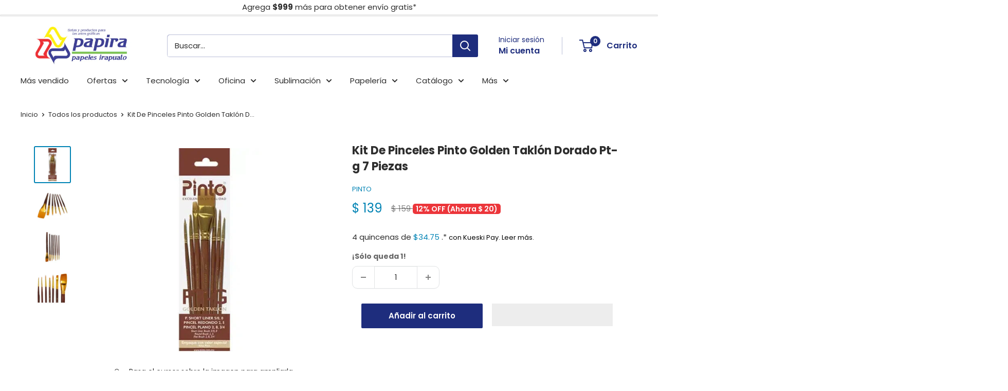

--- FILE ---
content_type: text/html; charset=utf-8
request_url: https://papira.com.mx/products/kit-de-pinceles-pinto-golden-taklon-dorado-pt-g-7-piezas
body_size: 61090
content:
<!doctype html>
<html class="no-js" lang="es-419">
  <head>
    <meta charset="utf-8">
    <meta
      name="viewport"
      content="width=device-width, initial-scale=1.0, height=device-height, minimum-scale=1.0, maximum-scale=1.0"
    >
    <meta name="theme-color" content="#0083b4"><title>Kit De Pinceles Pinto Golden Taklón Dorado Pt-g 7 Piezas
</title><meta name="description" content="Todo lo que necesitas para tu negocio. Crea emocionantes productos con máquinas de sublimación de Color Make, marca líder fabricante en sublimación. Compra prensas de calor, impresoras, tintas de sublimación, tazas blancas aaa, papel fotográfico de alta calidad. Envío rápido a todo México y compra segura."><link rel="canonical" href="https://papira.com.mx/products/kit-de-pinceles-pinto-golden-taklon-dorado-pt-g-7-piezas"><link rel="shortcut icon" href="//papira.com.mx/cdn/shop/files/96x96_favicon_96x96.png?v=1633029877" type="image/png"><link rel="preload" as="style" href="//papira.com.mx/cdn/shop/t/77/assets/theme.css?v=134080292865731534141764628282">
    <link rel="preload" as="script" href="//papira.com.mx/cdn/shop/t/77/assets/theme.js?v=179372540479631345661764623854">
    <link rel="preconnect" href="https://cdn.shopify.com">
    <link rel="preconnect" href="https://fonts.shopifycdn.com">
    <link rel="dns-prefetch" href="https://productreviews.shopifycdn.com">
    <link rel="dns-prefetch" href="https://ajax.googleapis.com">
    <link rel="dns-prefetch" href="https://maps.googleapis.com">
    <link rel="dns-prefetch" href="https://maps.gstatic.com">

    <meta property="og:type" content="product">
  <meta property="og:title" content="Kit De Pinceles Pinto Golden Taklón Dorado Pt-g 7 Piezas"><meta property="og:image" content="http://papira.com.mx/cdn/shop/files/arte-pinto-8078800093397.webp?v=1757428393">
    <meta property="og:image:secure_url" content="https://papira.com.mx/cdn/shop/files/arte-pinto-8078800093397.webp?v=1757428393">
    <meta property="og:image:width" content="500">
    <meta property="og:image:height" content="500"><meta property="product:price:amount" content="139">
  <meta property="product:price:currency" content="MXN"><meta property="og:description" content="Todo lo que necesitas para tu negocio. Crea emocionantes productos con máquinas de sublimación de Color Make, marca líder fabricante en sublimación. Compra prensas de calor, impresoras, tintas de sublimación, tazas blancas aaa, papel fotográfico de alta calidad. Envío rápido a todo México y compra segura."><meta property="og:url" content="https://papira.com.mx/products/kit-de-pinceles-pinto-golden-taklon-dorado-pt-g-7-piezas">
<meta property="og:site_name" content="Papelería y artículos de oficina | Papira.com.mx"><meta name="twitter:card" content="summary"><meta name="twitter:title" content="Kit De Pinceles Pinto Golden Taklón Dorado Pt-g 7 Piezas">
  <meta name="twitter:description" content="Kit de Pinceles Golden Taklon Pinto Ideales para Cualquier Pintura.Características:- Marca: Pinto- Modelo: PT-G- Tipo de Pincel: Golden Taklon- Cerdas: Sintéticas- Material: Madera- Pinceles:- Short Liner: 5/0, 0- Redondo: 2,5- Plano: 2, 8, 3/4">
  <meta name="twitter:image" content="https://papira.com.mx/cdn/shop/files/arte-pinto-8078800093397_600x600_crop_center.webp?v=1757428393">
    
    <script src="//papira.com.mx/cdn/shop/t/77/assets/prefetch.js?v=55454126586738222631764623853" type="text/javascript"></script>
    
    <link rel="preload" href="//papira.com.mx/cdn/fonts/poppins/poppins_n7.56758dcf284489feb014a026f3727f2f20a54626.woff2" as="font" type="font/woff2" crossorigin><link rel="preload" href="//papira.com.mx/cdn/fonts/poppins/poppins_n4.0ba78fa5af9b0e1a374041b3ceaadf0a43b41362.woff2" as="font" type="font/woff2" crossorigin><style>
  @font-face {
  font-family: Poppins;
  font-weight: 700;
  font-style: normal;
  font-display: swap;
  src: url("//papira.com.mx/cdn/fonts/poppins/poppins_n7.56758dcf284489feb014a026f3727f2f20a54626.woff2") format("woff2"),
       url("//papira.com.mx/cdn/fonts/poppins/poppins_n7.f34f55d9b3d3205d2cd6f64955ff4b36f0cfd8da.woff") format("woff");
}

  @font-face {
  font-family: Poppins;
  font-weight: 400;
  font-style: normal;
  font-display: swap;
  src: url("//papira.com.mx/cdn/fonts/poppins/poppins_n4.0ba78fa5af9b0e1a374041b3ceaadf0a43b41362.woff2") format("woff2"),
       url("//papira.com.mx/cdn/fonts/poppins/poppins_n4.214741a72ff2596839fc9760ee7a770386cf16ca.woff") format("woff");
}

@font-face {
  font-family: Poppins;
  font-weight: 600;
  font-style: normal;
  font-display: swap;
  src: url("//papira.com.mx/cdn/fonts/poppins/poppins_n6.aa29d4918bc243723d56b59572e18228ed0786f6.woff2") format("woff2"),
       url("//papira.com.mx/cdn/fonts/poppins/poppins_n6.5f815d845fe073750885d5b7e619ee00e8111208.woff") format("woff");
}

@font-face {
  font-family: Poppins;
  font-weight: 700;
  font-style: italic;
  font-display: swap;
  src: url("//papira.com.mx/cdn/fonts/poppins/poppins_i7.42fd71da11e9d101e1e6c7932199f925f9eea42d.woff2") format("woff2"),
       url("//papira.com.mx/cdn/fonts/poppins/poppins_i7.ec8499dbd7616004e21155106d13837fff4cf556.woff") format("woff");
}


  @font-face {
  font-family: Poppins;
  font-weight: 700;
  font-style: normal;
  font-display: swap;
  src: url("//papira.com.mx/cdn/fonts/poppins/poppins_n7.56758dcf284489feb014a026f3727f2f20a54626.woff2") format("woff2"),
       url("//papira.com.mx/cdn/fonts/poppins/poppins_n7.f34f55d9b3d3205d2cd6f64955ff4b36f0cfd8da.woff") format("woff");
}

  @font-face {
  font-family: Poppins;
  font-weight: 400;
  font-style: italic;
  font-display: swap;
  src: url("//papira.com.mx/cdn/fonts/poppins/poppins_i4.846ad1e22474f856bd6b81ba4585a60799a9f5d2.woff2") format("woff2"),
       url("//papira.com.mx/cdn/fonts/poppins/poppins_i4.56b43284e8b52fc64c1fd271f289a39e8477e9ec.woff") format("woff");
}

  @font-face {
  font-family: Poppins;
  font-weight: 700;
  font-style: italic;
  font-display: swap;
  src: url("//papira.com.mx/cdn/fonts/poppins/poppins_i7.42fd71da11e9d101e1e6c7932199f925f9eea42d.woff2") format("woff2"),
       url("//papira.com.mx/cdn/fonts/poppins/poppins_i7.ec8499dbd7616004e21155106d13837fff4cf556.woff") format("woff");
}


  :root {
    --default-text-font-size : 15px;
    --base-text-font-size    : 15px;
    --heading-font-family    : Poppins, sans-serif;
    --heading-font-weight    : 700;
    --heading-font-style     : normal;
    --text-font-family       : Poppins, sans-serif;
    --text-font-weight       : 400;
    --text-font-style        : normal;
    --text-font-bolder-weight: 600;
    --text-link-decoration   : underline;

    --text-color               : #2e2e2e;
    --text-color-rgb           : 46, 46, 46;
    --heading-color            : #2e2e2e;
    --border-color             : #e1e3e4;
    --border-color-rgb         : 225, 227, 228;
    --form-border-color        : #d4d6d8;
    --accent-color             : #0083b4;
    --accent-color-rgb         : 0, 131, 180;
    --link-color               : #0083b4;
    --link-color-hover         : #004b68;
    --background               : #ffffff;
    --secondary-background     : #ffffff;
    --secondary-background-rgb : 255, 255, 255;
    --accent-background        : rgba(0, 131, 180, 0.08);

    --input-background: #ffffff;

    --error-color       : #ec363b;
    --error-background  : rgba(236, 54, 59, 0.07);
    --success-color     : #008a00;
    --success-background: rgba(0, 138, 0, 0.11);

    --primary-button-background      : #1e2d7d;
    --primary-button-background-rgb  : 30, 45, 125;
    --primary-button-text-color      : #ffffff;
    --secondary-button-background    : #0083b4;
    --secondary-button-background-rgb: 0, 131, 180;
    --secondary-button-text-color    : #ffffff;

    --header-background      : #ffffff;
    --header-text-color      : #1e2d7d;
    --header-light-text-color: #1e2d7d;
    --header-border-color    : rgba(30, 45, 125, 0.3);
    --header-accent-color    : #1e2d7d;

    --footer-background-color:    #e1e3e4;
    --footer-heading-text-color:  #1e2d7d;
    --footer-body-text-color:     #2e2e2e;
    --footer-body-text-color-rgb: 46, 46, 46;
    --footer-accent-color:        #0083b4;
    --footer-accent-color-rgb:    0, 131, 180;
    --footer-border:              none;
    
    --flickity-arrow-color: #abb1b4;--product-on-sale-accent           : #0083b4;
    --product-on-sale-accent-rgb       : 0, 131, 180;
    --product-on-sale-color            : #ffffff;
    --product-in-stock-color           : #2e2e2e;
    --product-low-stock-color          : #2e2e2e;
    --product-sold-out-color           : #636363;
    --product-custom-label-1-background: #008a00;
    --product-custom-label-1-color     : #ffffff;
    --product-custom-label-2-background: #00a500;
    --product-custom-label-2-color     : #ffffff;
    --product-review-star-color        : #ffbd00;

    --mobile-container-gutter : 20px;
    --desktop-container-gutter: 40px;

    /* Shopify related variables */
    --payment-terms-background-color: #ffffff;
  }
</style>

<script>
  // IE11 does not have support for CSS variables, so we have to polyfill them
  if (!(((window || {}).CSS || {}).supports && window.CSS.supports('(--a: 0)'))) {
    const script = document.createElement('script');
    script.type = 'text/javascript';
    script.src = 'https://cdn.jsdelivr.net/npm/css-vars-ponyfill@2';
    script.onload = function() {
      cssVars({});
    };

    document.getElementsByTagName('head')[0].appendChild(script);
  }
</script>


    <script>window.performance && window.performance.mark && window.performance.mark('shopify.content_for_header.start');</script><meta name="facebook-domain-verification" content="pmu35mqbgyfnpphn3ueo5q7sva7ni4">
<meta name="google-site-verification" content="r2_Uhc1MXse5nOlSnKrUjl0FCUy_oLbWuax7Sp6sy_0">
<meta id="shopify-digital-wallet" name="shopify-digital-wallet" content="/55046045909/digital_wallets/dialog">
<meta name="shopify-checkout-api-token" content="e6e4eefc1c019f3eb861da196f537ab4">
<meta id="in-context-paypal-metadata" data-shop-id="55046045909" data-venmo-supported="false" data-environment="production" data-locale="en_US" data-paypal-v4="true" data-currency="MXN">
<link rel="alternate" type="application/json+oembed" href="https://papira.com.mx/products/kit-de-pinceles-pinto-golden-taklon-dorado-pt-g-7-piezas.oembed">
<script async="async" src="/checkouts/internal/preloads.js?locale=es-MX"></script>
<script id="shopify-features" type="application/json">{"accessToken":"e6e4eefc1c019f3eb861da196f537ab4","betas":["rich-media-storefront-analytics"],"domain":"papira.com.mx","predictiveSearch":true,"shopId":55046045909,"locale":"es"}</script>
<script>var Shopify = Shopify || {};
Shopify.shop = "papira-com-mx.myshopify.com";
Shopify.locale = "es-419";
Shopify.currency = {"active":"MXN","rate":"1.0"};
Shopify.country = "MX";
Shopify.theme = {"name":"Warehouse dic 2","id":154606567637,"schema_name":"Warehouse","schema_version":"4.2.3","theme_store_id":871,"role":"main"};
Shopify.theme.handle = "null";
Shopify.theme.style = {"id":null,"handle":null};
Shopify.cdnHost = "papira.com.mx/cdn";
Shopify.routes = Shopify.routes || {};
Shopify.routes.root = "/";</script>
<script type="module">!function(o){(o.Shopify=o.Shopify||{}).modules=!0}(window);</script>
<script>!function(o){function n(){var o=[];function n(){o.push(Array.prototype.slice.apply(arguments))}return n.q=o,n}var t=o.Shopify=o.Shopify||{};t.loadFeatures=n(),t.autoloadFeatures=n()}(window);</script>
<script id="shop-js-analytics" type="application/json">{"pageType":"product"}</script>
<script defer="defer" async type="module" src="//papira.com.mx/cdn/shopifycloud/shop-js/modules/v2/client.init-shop-cart-sync_B5knhve2.es.esm.js"></script>
<script defer="defer" async type="module" src="//papira.com.mx/cdn/shopifycloud/shop-js/modules/v2/chunk.common_DUtBTchb.esm.js"></script>
<script type="module">
  await import("//papira.com.mx/cdn/shopifycloud/shop-js/modules/v2/client.init-shop-cart-sync_B5knhve2.es.esm.js");
await import("//papira.com.mx/cdn/shopifycloud/shop-js/modules/v2/chunk.common_DUtBTchb.esm.js");

  window.Shopify.SignInWithShop?.initShopCartSync?.({"fedCMEnabled":true,"windoidEnabled":true});

</script>
<script>(function() {
  var isLoaded = false;
  function asyncLoad() {
    if (isLoaded) return;
    isLoaded = true;
    var urls = ["https:\/\/loox.io\/widget\/E1-fV841mh\/loox.1648772881462.js?shop=papira-com-mx.myshopify.com","https:\/\/trust.conversionbear.com\/script?app=trust_badge\u0026shop=papira-com-mx.myshopify.com","https:\/\/admin.revenuehunt.com\/embed.js?shop=papira-com-mx.myshopify.com"];
    for (var i = 0; i < urls.length; i++) {
      var s = document.createElement('script');
      s.type = 'text/javascript';
      s.async = true;
      s.src = urls[i];
      var x = document.getElementsByTagName('script')[0];
      x.parentNode.insertBefore(s, x);
    }
  };
  if(window.attachEvent) {
    window.attachEvent('onload', asyncLoad);
  } else {
    window.addEventListener('load', asyncLoad, false);
  }
})();</script>
<script id="__st">var __st={"a":55046045909,"offset":-21600,"reqid":"44d2f034-607d-4aa8-b800-ff00af2de02a-1768486986","pageurl":"papira.com.mx\/products\/kit-de-pinceles-pinto-golden-taklon-dorado-pt-g-7-piezas","u":"d3330b138727","p":"product","rtyp":"product","rid":8078800093397};</script>
<script>window.ShopifyPaypalV4VisibilityTracking = true;</script>
<script id="captcha-bootstrap">!function(){'use strict';const t='contact',e='account',n='new_comment',o=[[t,t],['blogs',n],['comments',n],[t,'customer']],c=[[e,'customer_login'],[e,'guest_login'],[e,'recover_customer_password'],[e,'create_customer']],r=t=>t.map((([t,e])=>`form[action*='/${t}']:not([data-nocaptcha='true']) input[name='form_type'][value='${e}']`)).join(','),a=t=>()=>t?[...document.querySelectorAll(t)].map((t=>t.form)):[];function s(){const t=[...o],e=r(t);return a(e)}const i='password',u='form_key',d=['recaptcha-v3-token','g-recaptcha-response','h-captcha-response',i],f=()=>{try{return window.sessionStorage}catch{return}},m='__shopify_v',_=t=>t.elements[u];function p(t,e,n=!1){try{const o=window.sessionStorage,c=JSON.parse(o.getItem(e)),{data:r}=function(t){const{data:e,action:n}=t;return t[m]||n?{data:e,action:n}:{data:t,action:n}}(c);for(const[e,n]of Object.entries(r))t.elements[e]&&(t.elements[e].value=n);n&&o.removeItem(e)}catch(o){console.error('form repopulation failed',{error:o})}}const l='form_type',E='cptcha';function T(t){t.dataset[E]=!0}const w=window,h=w.document,L='Shopify',v='ce_forms',y='captcha';let A=!1;((t,e)=>{const n=(g='f06e6c50-85a8-45c8-87d0-21a2b65856fe',I='https://cdn.shopify.com/shopifycloud/storefront-forms-hcaptcha/ce_storefront_forms_captcha_hcaptcha.v1.5.2.iife.js',D={infoText:'Protegido por hCaptcha',privacyText:'Privacidad',termsText:'Términos'},(t,e,n)=>{const o=w[L][v],c=o.bindForm;if(c)return c(t,g,e,D).then(n);var r;o.q.push([[t,g,e,D],n]),r=I,A||(h.body.append(Object.assign(h.createElement('script'),{id:'captcha-provider',async:!0,src:r})),A=!0)});var g,I,D;w[L]=w[L]||{},w[L][v]=w[L][v]||{},w[L][v].q=[],w[L][y]=w[L][y]||{},w[L][y].protect=function(t,e){n(t,void 0,e),T(t)},Object.freeze(w[L][y]),function(t,e,n,w,h,L){const[v,y,A,g]=function(t,e,n){const i=e?o:[],u=t?c:[],d=[...i,...u],f=r(d),m=r(i),_=r(d.filter((([t,e])=>n.includes(e))));return[a(f),a(m),a(_),s()]}(w,h,L),I=t=>{const e=t.target;return e instanceof HTMLFormElement?e:e&&e.form},D=t=>v().includes(t);t.addEventListener('submit',(t=>{const e=I(t);if(!e)return;const n=D(e)&&!e.dataset.hcaptchaBound&&!e.dataset.recaptchaBound,o=_(e),c=g().includes(e)&&(!o||!o.value);(n||c)&&t.preventDefault(),c&&!n&&(function(t){try{if(!f())return;!function(t){const e=f();if(!e)return;const n=_(t);if(!n)return;const o=n.value;o&&e.removeItem(o)}(t);const e=Array.from(Array(32),(()=>Math.random().toString(36)[2])).join('');!function(t,e){_(t)||t.append(Object.assign(document.createElement('input'),{type:'hidden',name:u})),t.elements[u].value=e}(t,e),function(t,e){const n=f();if(!n)return;const o=[...t.querySelectorAll(`input[type='${i}']`)].map((({name:t})=>t)),c=[...d,...o],r={};for(const[a,s]of new FormData(t).entries())c.includes(a)||(r[a]=s);n.setItem(e,JSON.stringify({[m]:1,action:t.action,data:r}))}(t,e)}catch(e){console.error('failed to persist form',e)}}(e),e.submit())}));const S=(t,e)=>{t&&!t.dataset[E]&&(n(t,e.some((e=>e===t))),T(t))};for(const o of['focusin','change'])t.addEventListener(o,(t=>{const e=I(t);D(e)&&S(e,y())}));const B=e.get('form_key'),M=e.get(l),P=B&&M;t.addEventListener('DOMContentLoaded',(()=>{const t=y();if(P)for(const e of t)e.elements[l].value===M&&p(e,B);[...new Set([...A(),...v().filter((t=>'true'===t.dataset.shopifyCaptcha))])].forEach((e=>S(e,t)))}))}(h,new URLSearchParams(w.location.search),n,t,e,['guest_login'])})(!0,!0)}();</script>
<script integrity="sha256-4kQ18oKyAcykRKYeNunJcIwy7WH5gtpwJnB7kiuLZ1E=" data-source-attribution="shopify.loadfeatures" defer="defer" src="//papira.com.mx/cdn/shopifycloud/storefront/assets/storefront/load_feature-a0a9edcb.js" crossorigin="anonymous"></script>
<script data-source-attribution="shopify.dynamic_checkout.dynamic.init">var Shopify=Shopify||{};Shopify.PaymentButton=Shopify.PaymentButton||{isStorefrontPortableWallets:!0,init:function(){window.Shopify.PaymentButton.init=function(){};var t=document.createElement("script");t.src="https://papira.com.mx/cdn/shopifycloud/portable-wallets/latest/portable-wallets.es.js",t.type="module",document.head.appendChild(t)}};
</script>
<script data-source-attribution="shopify.dynamic_checkout.buyer_consent">
  function portableWalletsHideBuyerConsent(e){var t=document.getElementById("shopify-buyer-consent"),n=document.getElementById("shopify-subscription-policy-button");t&&n&&(t.classList.add("hidden"),t.setAttribute("aria-hidden","true"),n.removeEventListener("click",e))}function portableWalletsShowBuyerConsent(e){var t=document.getElementById("shopify-buyer-consent"),n=document.getElementById("shopify-subscription-policy-button");t&&n&&(t.classList.remove("hidden"),t.removeAttribute("aria-hidden"),n.addEventListener("click",e))}window.Shopify?.PaymentButton&&(window.Shopify.PaymentButton.hideBuyerConsent=portableWalletsHideBuyerConsent,window.Shopify.PaymentButton.showBuyerConsent=portableWalletsShowBuyerConsent);
</script>
<script>
  function portableWalletsCleanup(e){e&&e.src&&console.error("Failed to load portable wallets script "+e.src);var t=document.querySelectorAll("shopify-accelerated-checkout .shopify-payment-button__skeleton, shopify-accelerated-checkout-cart .wallet-cart-button__skeleton"),e=document.getElementById("shopify-buyer-consent");for(let e=0;e<t.length;e++)t[e].remove();e&&e.remove()}function portableWalletsNotLoadedAsModule(e){e instanceof ErrorEvent&&"string"==typeof e.message&&e.message.includes("import.meta")&&"string"==typeof e.filename&&e.filename.includes("portable-wallets")&&(window.removeEventListener("error",portableWalletsNotLoadedAsModule),window.Shopify.PaymentButton.failedToLoad=e,"loading"===document.readyState?document.addEventListener("DOMContentLoaded",window.Shopify.PaymentButton.init):window.Shopify.PaymentButton.init())}window.addEventListener("error",portableWalletsNotLoadedAsModule);
</script>

<script type="module" src="https://papira.com.mx/cdn/shopifycloud/portable-wallets/latest/portable-wallets.es.js" onError="portableWalletsCleanup(this)" crossorigin="anonymous"></script>
<script nomodule>
  document.addEventListener("DOMContentLoaded", portableWalletsCleanup);
</script>

<link id="shopify-accelerated-checkout-styles" rel="stylesheet" media="screen" href="https://papira.com.mx/cdn/shopifycloud/portable-wallets/latest/accelerated-checkout-backwards-compat.css" crossorigin="anonymous">
<style id="shopify-accelerated-checkout-cart">
        #shopify-buyer-consent {
  margin-top: 1em;
  display: inline-block;
  width: 100%;
}

#shopify-buyer-consent.hidden {
  display: none;
}

#shopify-subscription-policy-button {
  background: none;
  border: none;
  padding: 0;
  text-decoration: underline;
  font-size: inherit;
  cursor: pointer;
}

#shopify-subscription-policy-button::before {
  box-shadow: none;
}

      </style>

<script>window.performance && window.performance.mark && window.performance.mark('shopify.content_for_header.end');</script>

    <link rel="stylesheet" href="//papira.com.mx/cdn/shop/t/77/assets/theme.css?v=134080292865731534141764628282">

    
  <script type="application/ld+json">
  {
    "@context": "https://schema.org",
    "@type": "Product",
    "productID": 8078800093397,
    "offers": [{
          "@type": "Offer",
          "name": "Default Title",
          "availability":"https://schema.org/InStock",
          "price": 139.0,
          "priceCurrency": "MXN",
          "priceValidUntil": "2026-01-25",
          "url": "/products/kit-de-pinceles-pinto-golden-taklon-dorado-pt-g-7-piezas?variant=44315963818197"
        }
],"brand": {
      "@type": "Brand",
      "name": "Pinto"
    },
    "name": "Kit De Pinceles Pinto Golden Taklón Dorado Pt-g 7 Piezas",
    "description": "Kit de Pinceles Golden Taklon Pinto Ideales para Cualquier Pintura.Características:- Marca: Pinto- Modelo: PT-G- Tipo de Pincel: Golden Taklon- Cerdas: Sintéticas- Material: Madera- Pinceles:- Short Liner: 5\/0, 0- Redondo: 2,5- Plano: 2, 8, 3\/4",
    "category": "Arte",
    "url": "/products/kit-de-pinceles-pinto-golden-taklon-dorado-pt-g-7-piezas",
    "sku": null,
    "image": {
      "@type": "ImageObject",
      "url": "https://papira.com.mx/cdn/shop/files/arte-pinto-8078800093397.webp?v=1757428393&width=1024",
      "image": "https://papira.com.mx/cdn/shop/files/arte-pinto-8078800093397.webp?v=1757428393&width=1024",
      "name": "",
      "width": "1024",
      "height": "1024"
    }
  }
  </script>



  <script type="application/ld+json">
  {
    "@context": "https://schema.org",
    "@type": "BreadcrumbList",
  "itemListElement": [{
      "@type": "ListItem",
      "position": 1,
      "name": "Inicio",
      "item": "https://papira.com.mx"
    },{
          "@type": "ListItem",
          "position": 2,
          "name": "Kit De Pinceles Pinto Golden Taklón Dorado Pt-g 7 Piezas",
          "item": "https://papira.com.mx/products/kit-de-pinceles-pinto-golden-taklon-dorado-pt-g-7-piezas"
        }]
  }
  </script>



    <script>
      // This allows to expose several variables to the global scope, to be used in scripts
      window.theme = {
        pageType: "product",
        cartCount: 0,
        moneyFormat: "$ {{amount_no_decimals}}",
        moneyWithCurrencyFormat: "$ {{amount_no_decimals}} MXN",
        currencyCodeEnabled: false,
        showDiscount: false,
        discountMode: "saving",
        cartType: "drawer"
      };

      window.routes = {
        rootUrl: "\/",
        rootUrlWithoutSlash: '',
        cartUrl: "\/cart",
        cartAddUrl: "\/cart\/add",
        cartChangeUrl: "\/cart\/change",
        searchUrl: "\/search",
        productRecommendationsUrl: "\/recommendations\/products"
      };

      window.languages = {
        productRegularPrice: "Precio habitual",
        productSalePrice: "Precio de venta",
        collectionOnSaleLabel: "{{savings}} OFF",
        productFormUnavailable: "No disponible",
        productFormAddToCart: "Añadir al carrito",
        productFormPreOrder: "Reservar",
        productFormSoldOut: "No disponible por el momento",
        productAdded: "El producto ha sido añadido al carrito",
        productAddedShort: "¡Añadido!",
        shippingEstimatorNoResults: "No se pudo encontrar envío para su dirección.",
        shippingEstimatorOneResult: "Opción de envío para su dirección :",
        shippingEstimatorMultipleResults: "Hay {{count}} opciones de envío para su dirección :",
        shippingEstimatorErrors: "Hay algunos errores :"
      };

      document.documentElement.className = document.documentElement.className.replace('no-js', 'js');
    </script><script src="//papira.com.mx/cdn/shop/t/77/assets/theme.js?v=179372540479631345661764623854" defer></script>
    <script src="//papira.com.mx/cdn/shop/t/77/assets/custom.js?v=102476495355921946141764623852" defer></script><script>
        (function () {
          window.onpageshow = function() {
            // We force re-freshing the cart content onpageshow, as most browsers will serve a cache copy when hitting the
            // back button, which cause staled data
            document.documentElement.dispatchEvent(new CustomEvent('cart:refresh', {
              bubbles: true,
              detail: {scrollToTop: false}
            }));
          };
        })();
      </script><script>var loox_global_hash = '1768479663868';</script><script>var visitor_level_referral = {"active":true,"rtl":false,"position":"right","button_text":"Cupón de $100","button_bg_color":"1e2d7d","button_text_color":"FFFFFF","display_on_home_page":true,"display_on_product_page":true,"display_on_cart_page":true,"display_on_other_pages":true,"hide_on_mobile":true,"sidebar_visible":true,"orientation":"default","border_radius":{"key":"extraRounded","value":"16px","label":"Extra Rounded"}};
</script><style>.loox-reviews-default { max-width: 1200px; margin: 0 auto; }.loox-rating .loox-icon { color:#ffc400; }
:root { --lxs-rating-icon-color: #ffc400; }</style><svg xmlns="http://www.w3.org/2000/svg" style="display: none" id="loox-rating-icon-svg-store">
	<defs>
		<clipPath id="looxicons-rating-icon-fill_star-pointy-fill__a">
			<path d="M0 0h24v24H0z" />
		</clipPath>

		<clipPath id="looxicons-rating-icon-line_star-pointy-line__a">
			<path d="M0 0h24v24H0z" />
		</clipPath>
	</defs>
	<symbol id="looxicons-rating-icon-fill" viewBox="0 0 24 24" fill="currentcolor">
		<g clip-path="url(#star-pointy-fill__a)">
			<path
				d="m12 19.261-7.416 4.151 1.656-8.335L0 9.306l8.44-1.002L12 .588l3.56 7.717L24 9.306l-6.24 5.77 1.656 8.336L12 19.262Z"
			/>
		</g>
	</symbol>
	<symbol id="looxicons-rating-icon-line" viewBox="0 0 24 24" fill="currentcolor">
		<g clip-path="url(#star-pointy-line__a)">
			<path
				d="m12 19.261-7.416 4.151 1.656-8.335L0 9.306l8.44-1.002L12 .588l3.56 7.717L24 9.306l-6.24 5.77 1.656 8.336L12 19.262Zm0-2.41 4.465 2.5-.997-5.019 3.756-3.475-5.081-.602L12 5.608l-2.143 4.648-5.081.601 3.756 3.475-.997 5.019L12 16.85Z"
			/>
		</g>
	</symbol>
	<defs>
		<style>
			.lx-icon-fill {
				--lx-fill-width: calc(100% - var(--lx-rating-percent, 0%));
				clip-path: inset(0 var(--lx-fill-width, 0) 0 0);
			}
			.lx-icon-line {
				clip-path: inset(0 0 0 var(--lx-rating-percent, 0%));
			}
			[data-lx-fill='empty'] {
				--lx-rating-percent: 0%;
			}
			[data-lx-fill='half'] {
				--lx-rating-percent: 50%;
			}
			[data-lx-fill='full'] {
				--lx-rating-percent: 100%;
			}
		</style>

		<g id="looxicons-rating-icon">
			<use href="#looxicons-rating-icon-line" class="lx-icon-line"></use>
			<use href="#looxicons-rating-icon-fill" class="lx-icon-fill"></use>
		</g>
	</defs>
</svg>

  
	<script>var loox_global_hash = '1768479663868';</script><script>var visitor_level_referral = {"active":true,"rtl":false,"position":"right","button_text":"Cupón de $100","button_bg_color":"1e2d7d","button_text_color":"FFFFFF","display_on_home_page":true,"display_on_product_page":true,"display_on_cart_page":true,"display_on_other_pages":true,"hide_on_mobile":true,"sidebar_visible":true,"orientation":"default","border_radius":{"key":"extraRounded","value":"16px","label":"Extra Rounded"}};
</script><style>.loox-reviews-default { max-width: 1200px; margin: 0 auto; }.loox-rating .loox-icon { color:#ffc400; }
:root { --lxs-rating-icon-color: #ffc400; }</style><svg xmlns="http://www.w3.org/2000/svg" style="display: none" id="loox-rating-icon-svg-store">
	<defs>
		<clipPath id="looxicons-rating-icon-fill_star-pointy-fill__a">
			<path d="M0 0h24v24H0z" />
		</clipPath>

		<clipPath id="looxicons-rating-icon-line_star-pointy-line__a">
			<path d="M0 0h24v24H0z" />
		</clipPath>
	</defs>
	<symbol id="looxicons-rating-icon-fill" viewBox="0 0 24 24" fill="currentcolor">
		<g clip-path="url(#star-pointy-fill__a)">
			<path
				d="m12 19.261-7.416 4.151 1.656-8.335L0 9.306l8.44-1.002L12 .588l3.56 7.717L24 9.306l-6.24 5.77 1.656 8.336L12 19.262Z"
			/>
		</g>
	</symbol>
	<symbol id="looxicons-rating-icon-line" viewBox="0 0 24 24" fill="currentcolor">
		<g clip-path="url(#star-pointy-line__a)">
			<path
				d="m12 19.261-7.416 4.151 1.656-8.335L0 9.306l8.44-1.002L12 .588l3.56 7.717L24 9.306l-6.24 5.77 1.656 8.336L12 19.262Zm0-2.41 4.465 2.5-.997-5.019 3.756-3.475-5.081-.602L12 5.608l-2.143 4.648-5.081.601 3.756 3.475-.997 5.019L12 16.85Z"
			/>
		</g>
	</symbol>
	<defs>
		<style>
			.lx-icon-fill {
				--lx-fill-width: calc(100% - var(--lx-rating-percent, 0%));
				clip-path: inset(0 var(--lx-fill-width, 0) 0 0);
			}
			.lx-icon-line {
				clip-path: inset(0 0 0 var(--lx-rating-percent, 0%));
			}
			[data-lx-fill='empty'] {
				--lx-rating-percent: 0%;
			}
			[data-lx-fill='half'] {
				--lx-rating-percent: 50%;
			}
			[data-lx-fill='full'] {
				--lx-rating-percent: 100%;
			}
		</style>

		<g id="looxicons-rating-icon">
			<use href="#looxicons-rating-icon-line" class="lx-icon-line"></use>
			<use href="#looxicons-rating-icon-fill" class="lx-icon-fill"></use>
		</g>
	</defs>
</svg>

<script>window.is_hulkpo_installed=false</script>
  <script type="text/javascript">
    (function(c,l,a,r,i,t,y){
        c[a]=c[a]||function(){(c[a].q=c[a].q||[]).push(arguments)};
        t=l.createElement(r);t.async=1;t.src="https://www.clarity.ms/tag/"+i;
        y=l.getElementsByTagName(r)[0];y.parentNode.insertBefore(t,y);
    })(window, document, "clarity", "script", "oh624dyx8f");
</script>
    	<link rel="canonical" href="https://papira.com.mx/products/kit-de-pinceles-pinto-golden-taklon-dorado-pt-g-7-piezas"/ >  
  <!-- BEGIN app block: shopify://apps/klaviyo-email-marketing-sms/blocks/klaviyo-onsite-embed/2632fe16-c075-4321-a88b-50b567f42507 -->












  <script async src="https://static.klaviyo.com/onsite/js/WTv2Te/klaviyo.js?company_id=WTv2Te"></script>
  <script>!function(){if(!window.klaviyo){window._klOnsite=window._klOnsite||[];try{window.klaviyo=new Proxy({},{get:function(n,i){return"push"===i?function(){var n;(n=window._klOnsite).push.apply(n,arguments)}:function(){for(var n=arguments.length,o=new Array(n),w=0;w<n;w++)o[w]=arguments[w];var t="function"==typeof o[o.length-1]?o.pop():void 0,e=new Promise((function(n){window._klOnsite.push([i].concat(o,[function(i){t&&t(i),n(i)}]))}));return e}}})}catch(n){window.klaviyo=window.klaviyo||[],window.klaviyo.push=function(){var n;(n=window._klOnsite).push.apply(n,arguments)}}}}();</script>

  
    <script id="viewed_product">
      if (item == null) {
        var _learnq = _learnq || [];

        var MetafieldReviews = null
        var MetafieldYotpoRating = null
        var MetafieldYotpoCount = null
        var MetafieldLooxRating = null
        var MetafieldLooxCount = null
        var okendoProduct = null
        var okendoProductReviewCount = null
        var okendoProductReviewAverageValue = null
        try {
          // The following fields are used for Customer Hub recently viewed in order to add reviews.
          // This information is not part of __kla_viewed. Instead, it is part of __kla_viewed_reviewed_items
          MetafieldReviews = {};
          MetafieldYotpoRating = null
          MetafieldYotpoCount = null
          MetafieldLooxRating = null
          MetafieldLooxCount = null

          okendoProduct = null
          // If the okendo metafield is not legacy, it will error, which then requires the new json formatted data
          if (okendoProduct && 'error' in okendoProduct) {
            okendoProduct = null
          }
          okendoProductReviewCount = okendoProduct ? okendoProduct.reviewCount : null
          okendoProductReviewAverageValue = okendoProduct ? okendoProduct.reviewAverageValue : null
        } catch (error) {
          console.error('Error in Klaviyo onsite reviews tracking:', error);
        }

        var item = {
          Name: "Kit De Pinceles Pinto Golden Taklón Dorado Pt-g 7 Piezas",
          ProductID: 8078800093397,
          Categories: ["Casi agotados","Categoría","Kits","Menos de $350","Pinceles","Pinto","Pintura","Precio menor a 5000","Tienda de Arte","Todos los productos"],
          ImageURL: "https://papira.com.mx/cdn/shop/files/arte-pinto-8078800093397_grande.webp?v=1757428393",
          URL: "https://papira.com.mx/products/kit-de-pinceles-pinto-golden-taklon-dorado-pt-g-7-piezas",
          Brand: "Pinto",
          Price: "$ 139",
          Value: "139",
          CompareAtPrice: "$ 159"
        };
        _learnq.push(['track', 'Viewed Product', item]);
        _learnq.push(['trackViewedItem', {
          Title: item.Name,
          ItemId: item.ProductID,
          Categories: item.Categories,
          ImageUrl: item.ImageURL,
          Url: item.URL,
          Metadata: {
            Brand: item.Brand,
            Price: item.Price,
            Value: item.Value,
            CompareAtPrice: item.CompareAtPrice
          },
          metafields:{
            reviews: MetafieldReviews,
            yotpo:{
              rating: MetafieldYotpoRating,
              count: MetafieldYotpoCount,
            },
            loox:{
              rating: MetafieldLooxRating,
              count: MetafieldLooxCount,
            },
            okendo: {
              rating: okendoProductReviewAverageValue,
              count: okendoProductReviewCount,
            }
          }
        }]);
      }
    </script>
  




  <script>
    window.klaviyoReviewsProductDesignMode = false
  </script>







<!-- END app block --><link href="https://cdn.shopify.com/extensions/019aee86-30b7-7586-b44c-75bcef215438/volume-discounts-386/assets/style.css" rel="stylesheet" type="text/css" media="all">
<script src="https://cdn.shopify.com/extensions/019b09dd-709f-7233-8c82-cc4081277048/klaviyo-email-marketing-44/assets/app.js" type="text/javascript" defer="defer"></script>
<link href="https://cdn.shopify.com/extensions/019b09dd-709f-7233-8c82-cc4081277048/klaviyo-email-marketing-44/assets/app.css" rel="stylesheet" type="text/css" media="all">
<script src="https://cdn.shopify.com/extensions/019bbd6a-027d-72b0-b2a2-976c4182b67b/wishlist-shopify-app-628/assets/wishlistcollections.js" type="text/javascript" defer="defer"></script>
<link href="https://cdn.shopify.com/extensions/019bbd6a-027d-72b0-b2a2-976c4182b67b/wishlist-shopify-app-628/assets/wishlistcollections.css" rel="stylesheet" type="text/css" media="all">
<script src="https://cdn.shopify.com/extensions/019b6dda-9f81-7c8b-b5f5-7756ae4a26fb/dondy-whatsapp-chat-widget-85/assets/ChatBubble.js" type="text/javascript" defer="defer"></script>
<link href="https://cdn.shopify.com/extensions/019b6dda-9f81-7c8b-b5f5-7756ae4a26fb/dondy-whatsapp-chat-widget-85/assets/ChatBubble.css" rel="stylesheet" type="text/css" media="all">
<script src="https://cdn.shopify.com/extensions/019bbde2-aa41-7224-807c-8a1fb9a30b00/smile-io-265/assets/smile-loader.js" type="text/javascript" defer="defer"></script>
<script src="https://cdn.shopify.com/extensions/019b93fe-455d-71bd-a34d-5188bc372590/0e86c63abe73260dee598828dbf0bc27aa4f6dd2/assets/widget-embed.js" type="text/javascript" defer="defer"></script>
<link href="https://monorail-edge.shopifysvc.com" rel="dns-prefetch">
<script>(function(){if ("sendBeacon" in navigator && "performance" in window) {try {var session_token_from_headers = performance.getEntriesByType('navigation')[0].serverTiming.find(x => x.name == '_s').description;} catch {var session_token_from_headers = undefined;}var session_cookie_matches = document.cookie.match(/_shopify_s=([^;]*)/);var session_token_from_cookie = session_cookie_matches && session_cookie_matches.length === 2 ? session_cookie_matches[1] : "";var session_token = session_token_from_headers || session_token_from_cookie || "";function handle_abandonment_event(e) {var entries = performance.getEntries().filter(function(entry) {return /monorail-edge.shopifysvc.com/.test(entry.name);});if (!window.abandonment_tracked && entries.length === 0) {window.abandonment_tracked = true;var currentMs = Date.now();var navigation_start = performance.timing.navigationStart;var payload = {shop_id: 55046045909,url: window.location.href,navigation_start,duration: currentMs - navigation_start,session_token,page_type: "product"};window.navigator.sendBeacon("https://monorail-edge.shopifysvc.com/v1/produce", JSON.stringify({schema_id: "online_store_buyer_site_abandonment/1.1",payload: payload,metadata: {event_created_at_ms: currentMs,event_sent_at_ms: currentMs}}));}}window.addEventListener('pagehide', handle_abandonment_event);}}());</script>
<script id="web-pixels-manager-setup">(function e(e,d,r,n,o){if(void 0===o&&(o={}),!Boolean(null===(a=null===(i=window.Shopify)||void 0===i?void 0:i.analytics)||void 0===a?void 0:a.replayQueue)){var i,a;window.Shopify=window.Shopify||{};var t=window.Shopify;t.analytics=t.analytics||{};var s=t.analytics;s.replayQueue=[],s.publish=function(e,d,r){return s.replayQueue.push([e,d,r]),!0};try{self.performance.mark("wpm:start")}catch(e){}var l=function(){var e={modern:/Edge?\/(1{2}[4-9]|1[2-9]\d|[2-9]\d{2}|\d{4,})\.\d+(\.\d+|)|Firefox\/(1{2}[4-9]|1[2-9]\d|[2-9]\d{2}|\d{4,})\.\d+(\.\d+|)|Chrom(ium|e)\/(9{2}|\d{3,})\.\d+(\.\d+|)|(Maci|X1{2}).+ Version\/(15\.\d+|(1[6-9]|[2-9]\d|\d{3,})\.\d+)([,.]\d+|)( \(\w+\)|)( Mobile\/\w+|) Safari\/|Chrome.+OPR\/(9{2}|\d{3,})\.\d+\.\d+|(CPU[ +]OS|iPhone[ +]OS|CPU[ +]iPhone|CPU IPhone OS|CPU iPad OS)[ +]+(15[._]\d+|(1[6-9]|[2-9]\d|\d{3,})[._]\d+)([._]\d+|)|Android:?[ /-](13[3-9]|1[4-9]\d|[2-9]\d{2}|\d{4,})(\.\d+|)(\.\d+|)|Android.+Firefox\/(13[5-9]|1[4-9]\d|[2-9]\d{2}|\d{4,})\.\d+(\.\d+|)|Android.+Chrom(ium|e)\/(13[3-9]|1[4-9]\d|[2-9]\d{2}|\d{4,})\.\d+(\.\d+|)|SamsungBrowser\/([2-9]\d|\d{3,})\.\d+/,legacy:/Edge?\/(1[6-9]|[2-9]\d|\d{3,})\.\d+(\.\d+|)|Firefox\/(5[4-9]|[6-9]\d|\d{3,})\.\d+(\.\d+|)|Chrom(ium|e)\/(5[1-9]|[6-9]\d|\d{3,})\.\d+(\.\d+|)([\d.]+$|.*Safari\/(?![\d.]+ Edge\/[\d.]+$))|(Maci|X1{2}).+ Version\/(10\.\d+|(1[1-9]|[2-9]\d|\d{3,})\.\d+)([,.]\d+|)( \(\w+\)|)( Mobile\/\w+|) Safari\/|Chrome.+OPR\/(3[89]|[4-9]\d|\d{3,})\.\d+\.\d+|(CPU[ +]OS|iPhone[ +]OS|CPU[ +]iPhone|CPU IPhone OS|CPU iPad OS)[ +]+(10[._]\d+|(1[1-9]|[2-9]\d|\d{3,})[._]\d+)([._]\d+|)|Android:?[ /-](13[3-9]|1[4-9]\d|[2-9]\d{2}|\d{4,})(\.\d+|)(\.\d+|)|Mobile Safari.+OPR\/([89]\d|\d{3,})\.\d+\.\d+|Android.+Firefox\/(13[5-9]|1[4-9]\d|[2-9]\d{2}|\d{4,})\.\d+(\.\d+|)|Android.+Chrom(ium|e)\/(13[3-9]|1[4-9]\d|[2-9]\d{2}|\d{4,})\.\d+(\.\d+|)|Android.+(UC? ?Browser|UCWEB|U3)[ /]?(15\.([5-9]|\d{2,})|(1[6-9]|[2-9]\d|\d{3,})\.\d+)\.\d+|SamsungBrowser\/(5\.\d+|([6-9]|\d{2,})\.\d+)|Android.+MQ{2}Browser\/(14(\.(9|\d{2,})|)|(1[5-9]|[2-9]\d|\d{3,})(\.\d+|))(\.\d+|)|K[Aa][Ii]OS\/(3\.\d+|([4-9]|\d{2,})\.\d+)(\.\d+|)/},d=e.modern,r=e.legacy,n=navigator.userAgent;return n.match(d)?"modern":n.match(r)?"legacy":"unknown"}(),u="modern"===l?"modern":"legacy",c=(null!=n?n:{modern:"",legacy:""})[u],f=function(e){return[e.baseUrl,"/wpm","/b",e.hashVersion,"modern"===e.buildTarget?"m":"l",".js"].join("")}({baseUrl:d,hashVersion:r,buildTarget:u}),m=function(e){var d=e.version,r=e.bundleTarget,n=e.surface,o=e.pageUrl,i=e.monorailEndpoint;return{emit:function(e){var a=e.status,t=e.errorMsg,s=(new Date).getTime(),l=JSON.stringify({metadata:{event_sent_at_ms:s},events:[{schema_id:"web_pixels_manager_load/3.1",payload:{version:d,bundle_target:r,page_url:o,status:a,surface:n,error_msg:t},metadata:{event_created_at_ms:s}}]});if(!i)return console&&console.warn&&console.warn("[Web Pixels Manager] No Monorail endpoint provided, skipping logging."),!1;try{return self.navigator.sendBeacon.bind(self.navigator)(i,l)}catch(e){}var u=new XMLHttpRequest;try{return u.open("POST",i,!0),u.setRequestHeader("Content-Type","text/plain"),u.send(l),!0}catch(e){return console&&console.warn&&console.warn("[Web Pixels Manager] Got an unhandled error while logging to Monorail."),!1}}}}({version:r,bundleTarget:l,surface:e.surface,pageUrl:self.location.href,monorailEndpoint:e.monorailEndpoint});try{o.browserTarget=l,function(e){var d=e.src,r=e.async,n=void 0===r||r,o=e.onload,i=e.onerror,a=e.sri,t=e.scriptDataAttributes,s=void 0===t?{}:t,l=document.createElement("script"),u=document.querySelector("head"),c=document.querySelector("body");if(l.async=n,l.src=d,a&&(l.integrity=a,l.crossOrigin="anonymous"),s)for(var f in s)if(Object.prototype.hasOwnProperty.call(s,f))try{l.dataset[f]=s[f]}catch(e){}if(o&&l.addEventListener("load",o),i&&l.addEventListener("error",i),u)u.appendChild(l);else{if(!c)throw new Error("Did not find a head or body element to append the script");c.appendChild(l)}}({src:f,async:!0,onload:function(){if(!function(){var e,d;return Boolean(null===(d=null===(e=window.Shopify)||void 0===e?void 0:e.analytics)||void 0===d?void 0:d.initialized)}()){var d=window.webPixelsManager.init(e)||void 0;if(d){var r=window.Shopify.analytics;r.replayQueue.forEach((function(e){var r=e[0],n=e[1],o=e[2];d.publishCustomEvent(r,n,o)})),r.replayQueue=[],r.publish=d.publishCustomEvent,r.visitor=d.visitor,r.initialized=!0}}},onerror:function(){return m.emit({status:"failed",errorMsg:"".concat(f," has failed to load")})},sri:function(e){var d=/^sha384-[A-Za-z0-9+/=]+$/;return"string"==typeof e&&d.test(e)}(c)?c:"",scriptDataAttributes:o}),m.emit({status:"loading"})}catch(e){m.emit({status:"failed",errorMsg:(null==e?void 0:e.message)||"Unknown error"})}}})({shopId: 55046045909,storefrontBaseUrl: "https://papira.com.mx",extensionsBaseUrl: "https://extensions.shopifycdn.com/cdn/shopifycloud/web-pixels-manager",monorailEndpoint: "https://monorail-edge.shopifysvc.com/unstable/produce_batch",surface: "storefront-renderer",enabledBetaFlags: ["2dca8a86"],webPixelsConfigList: [{"id":"1392705749","configuration":"{\"accountID\":\"WTv2Te\",\"webPixelConfig\":\"eyJlbmFibGVBZGRlZFRvQ2FydEV2ZW50cyI6IHRydWV9\"}","eventPayloadVersion":"v1","runtimeContext":"STRICT","scriptVersion":"524f6c1ee37bacdca7657a665bdca589","type":"APP","apiClientId":123074,"privacyPurposes":["ANALYTICS","MARKETING"],"dataSharingAdjustments":{"protectedCustomerApprovalScopes":["read_customer_address","read_customer_email","read_customer_name","read_customer_personal_data","read_customer_phone"]}},{"id":"1044152533","configuration":"{\"tagID\":\"2613350831218\"}","eventPayloadVersion":"v1","runtimeContext":"STRICT","scriptVersion":"18031546ee651571ed29edbe71a3550b","type":"APP","apiClientId":3009811,"privacyPurposes":["ANALYTICS","MARKETING","SALE_OF_DATA"],"dataSharingAdjustments":{"protectedCustomerApprovalScopes":["read_customer_address","read_customer_email","read_customer_name","read_customer_personal_data","read_customer_phone"]}},{"id":"969933013","configuration":"{\"swymApiEndpoint\":\"https:\/\/swymstore-v3free-01.swymrelay.com\",\"swymTier\":\"v3free-01\"}","eventPayloadVersion":"v1","runtimeContext":"STRICT","scriptVersion":"5b6f6917e306bc7f24523662663331c0","type":"APP","apiClientId":1350849,"privacyPurposes":["ANALYTICS","MARKETING","PREFERENCES"],"dataSharingAdjustments":{"protectedCustomerApprovalScopes":["read_customer_email","read_customer_name","read_customer_personal_data","read_customer_phone"]}},{"id":"486637781","configuration":"{\"config\":\"{\\\"pixel_id\\\":\\\"G-7ZS3H91220\\\",\\\"target_country\\\":\\\"MX\\\",\\\"gtag_events\\\":[{\\\"type\\\":\\\"begin_checkout\\\",\\\"action_label\\\":[\\\"G-7ZS3H91220\\\",\\\"AW-10786837055\\\/n0RSCPTIo_oCEL-kyJco\\\"]},{\\\"type\\\":\\\"search\\\",\\\"action_label\\\":[\\\"G-7ZS3H91220\\\",\\\"AW-10786837055\\\/ZOWCCPfIo_oCEL-kyJco\\\"]},{\\\"type\\\":\\\"view_item\\\",\\\"action_label\\\":[\\\"G-7ZS3H91220\\\",\\\"AW-10786837055\\\/jKewCO7Io_oCEL-kyJco\\\",\\\"MC-XP52J4X1CH\\\"]},{\\\"type\\\":\\\"purchase\\\",\\\"action_label\\\":[\\\"G-7ZS3H91220\\\",\\\"AW-10786837055\\\/9_r6COvIo_oCEL-kyJco\\\",\\\"MC-XP52J4X1CH\\\"]},{\\\"type\\\":\\\"page_view\\\",\\\"action_label\\\":[\\\"G-7ZS3H91220\\\",\\\"AW-10786837055\\\/Fw_7COjIo_oCEL-kyJco\\\",\\\"MC-XP52J4X1CH\\\"]},{\\\"type\\\":\\\"add_payment_info\\\",\\\"action_label\\\":[\\\"G-7ZS3H91220\\\",\\\"AW-10786837055\\\/DPUQCPrIo_oCEL-kyJco\\\"]},{\\\"type\\\":\\\"add_to_cart\\\",\\\"action_label\\\":[\\\"G-7ZS3H91220\\\",\\\"AW-10786837055\\\/MA-uCPHIo_oCEL-kyJco\\\"]}],\\\"enable_monitoring_mode\\\":false}\"}","eventPayloadVersion":"v1","runtimeContext":"OPEN","scriptVersion":"b2a88bafab3e21179ed38636efcd8a93","type":"APP","apiClientId":1780363,"privacyPurposes":[],"dataSharingAdjustments":{"protectedCustomerApprovalScopes":["read_customer_address","read_customer_email","read_customer_name","read_customer_personal_data","read_customer_phone"]}},{"id":"395280597","configuration":"{\"pixelCode\":\"CP4DCR3C77U8LMPJKGC0\"}","eventPayloadVersion":"v1","runtimeContext":"STRICT","scriptVersion":"22e92c2ad45662f435e4801458fb78cc","type":"APP","apiClientId":4383523,"privacyPurposes":["ANALYTICS","MARKETING","SALE_OF_DATA"],"dataSharingAdjustments":{"protectedCustomerApprovalScopes":["read_customer_address","read_customer_email","read_customer_name","read_customer_personal_data","read_customer_phone"]}},{"id":"204865749","configuration":"{\"pixel_id\":\"552582465811852\",\"pixel_type\":\"facebook_pixel\",\"metaapp_system_user_token\":\"-\"}","eventPayloadVersion":"v1","runtimeContext":"OPEN","scriptVersion":"ca16bc87fe92b6042fbaa3acc2fbdaa6","type":"APP","apiClientId":2329312,"privacyPurposes":["ANALYTICS","MARKETING","SALE_OF_DATA"],"dataSharingAdjustments":{"protectedCustomerApprovalScopes":["read_customer_address","read_customer_email","read_customer_name","read_customer_personal_data","read_customer_phone"]}},{"id":"shopify-app-pixel","configuration":"{}","eventPayloadVersion":"v1","runtimeContext":"STRICT","scriptVersion":"0450","apiClientId":"shopify-pixel","type":"APP","privacyPurposes":["ANALYTICS","MARKETING"]},{"id":"shopify-custom-pixel","eventPayloadVersion":"v1","runtimeContext":"LAX","scriptVersion":"0450","apiClientId":"shopify-pixel","type":"CUSTOM","privacyPurposes":["ANALYTICS","MARKETING"]}],isMerchantRequest: false,initData: {"shop":{"name":"Papelería y artículos de oficina | Papira.com.mx","paymentSettings":{"currencyCode":"MXN"},"myshopifyDomain":"papira-com-mx.myshopify.com","countryCode":"MX","storefrontUrl":"https:\/\/papira.com.mx"},"customer":null,"cart":null,"checkout":null,"productVariants":[{"price":{"amount":139.0,"currencyCode":"MXN"},"product":{"title":"Kit De Pinceles Pinto Golden Taklón Dorado Pt-g 7 Piezas","vendor":"Pinto","id":"8078800093397","untranslatedTitle":"Kit De Pinceles Pinto Golden Taklón Dorado Pt-g 7 Piezas","url":"\/products\/kit-de-pinceles-pinto-golden-taklon-dorado-pt-g-7-piezas","type":"Arte"},"id":"44315963818197","image":{"src":"\/\/papira.com.mx\/cdn\/shop\/files\/arte-pinto-8078800093397.webp?v=1757428393"},"sku":null,"title":"Default Title","untranslatedTitle":"Default Title"}],"purchasingCompany":null},},"https://papira.com.mx/cdn","7cecd0b6w90c54c6cpe92089d5m57a67346",{"modern":"","legacy":""},{"shopId":"55046045909","storefrontBaseUrl":"https:\/\/papira.com.mx","extensionBaseUrl":"https:\/\/extensions.shopifycdn.com\/cdn\/shopifycloud\/web-pixels-manager","surface":"storefront-renderer","enabledBetaFlags":"[\"2dca8a86\"]","isMerchantRequest":"false","hashVersion":"7cecd0b6w90c54c6cpe92089d5m57a67346","publish":"custom","events":"[[\"page_viewed\",{}],[\"product_viewed\",{\"productVariant\":{\"price\":{\"amount\":139.0,\"currencyCode\":\"MXN\"},\"product\":{\"title\":\"Kit De Pinceles Pinto Golden Taklón Dorado Pt-g 7 Piezas\",\"vendor\":\"Pinto\",\"id\":\"8078800093397\",\"untranslatedTitle\":\"Kit De Pinceles Pinto Golden Taklón Dorado Pt-g 7 Piezas\",\"url\":\"\/products\/kit-de-pinceles-pinto-golden-taklon-dorado-pt-g-7-piezas\",\"type\":\"Arte\"},\"id\":\"44315963818197\",\"image\":{\"src\":\"\/\/papira.com.mx\/cdn\/shop\/files\/arte-pinto-8078800093397.webp?v=1757428393\"},\"sku\":null,\"title\":\"Default Title\",\"untranslatedTitle\":\"Default Title\"}}]]"});</script><script>
  window.ShopifyAnalytics = window.ShopifyAnalytics || {};
  window.ShopifyAnalytics.meta = window.ShopifyAnalytics.meta || {};
  window.ShopifyAnalytics.meta.currency = 'MXN';
  var meta = {"product":{"id":8078800093397,"gid":"gid:\/\/shopify\/Product\/8078800093397","vendor":"Pinto","type":"Arte","handle":"kit-de-pinceles-pinto-golden-taklon-dorado-pt-g-7-piezas","variants":[{"id":44315963818197,"price":13900,"name":"Kit De Pinceles Pinto Golden Taklón Dorado Pt-g 7 Piezas","public_title":null,"sku":null}],"remote":false},"page":{"pageType":"product","resourceType":"product","resourceId":8078800093397,"requestId":"44d2f034-607d-4aa8-b800-ff00af2de02a-1768486986"}};
  for (var attr in meta) {
    window.ShopifyAnalytics.meta[attr] = meta[attr];
  }
</script>
<script class="analytics">
  (function () {
    var customDocumentWrite = function(content) {
      var jquery = null;

      if (window.jQuery) {
        jquery = window.jQuery;
      } else if (window.Checkout && window.Checkout.$) {
        jquery = window.Checkout.$;
      }

      if (jquery) {
        jquery('body').append(content);
      }
    };

    var hasLoggedConversion = function(token) {
      if (token) {
        return document.cookie.indexOf('loggedConversion=' + token) !== -1;
      }
      return false;
    }

    var setCookieIfConversion = function(token) {
      if (token) {
        var twoMonthsFromNow = new Date(Date.now());
        twoMonthsFromNow.setMonth(twoMonthsFromNow.getMonth() + 2);

        document.cookie = 'loggedConversion=' + token + '; expires=' + twoMonthsFromNow;
      }
    }

    var trekkie = window.ShopifyAnalytics.lib = window.trekkie = window.trekkie || [];
    if (trekkie.integrations) {
      return;
    }
    trekkie.methods = [
      'identify',
      'page',
      'ready',
      'track',
      'trackForm',
      'trackLink'
    ];
    trekkie.factory = function(method) {
      return function() {
        var args = Array.prototype.slice.call(arguments);
        args.unshift(method);
        trekkie.push(args);
        return trekkie;
      };
    };
    for (var i = 0; i < trekkie.methods.length; i++) {
      var key = trekkie.methods[i];
      trekkie[key] = trekkie.factory(key);
    }
    trekkie.load = function(config) {
      trekkie.config = config || {};
      trekkie.config.initialDocumentCookie = document.cookie;
      var first = document.getElementsByTagName('script')[0];
      var script = document.createElement('script');
      script.type = 'text/javascript';
      script.onerror = function(e) {
        var scriptFallback = document.createElement('script');
        scriptFallback.type = 'text/javascript';
        scriptFallback.onerror = function(error) {
                var Monorail = {
      produce: function produce(monorailDomain, schemaId, payload) {
        var currentMs = new Date().getTime();
        var event = {
          schema_id: schemaId,
          payload: payload,
          metadata: {
            event_created_at_ms: currentMs,
            event_sent_at_ms: currentMs
          }
        };
        return Monorail.sendRequest("https://" + monorailDomain + "/v1/produce", JSON.stringify(event));
      },
      sendRequest: function sendRequest(endpointUrl, payload) {
        // Try the sendBeacon API
        if (window && window.navigator && typeof window.navigator.sendBeacon === 'function' && typeof window.Blob === 'function' && !Monorail.isIos12()) {
          var blobData = new window.Blob([payload], {
            type: 'text/plain'
          });

          if (window.navigator.sendBeacon(endpointUrl, blobData)) {
            return true;
          } // sendBeacon was not successful

        } // XHR beacon

        var xhr = new XMLHttpRequest();

        try {
          xhr.open('POST', endpointUrl);
          xhr.setRequestHeader('Content-Type', 'text/plain');
          xhr.send(payload);
        } catch (e) {
          console.log(e);
        }

        return false;
      },
      isIos12: function isIos12() {
        return window.navigator.userAgent.lastIndexOf('iPhone; CPU iPhone OS 12_') !== -1 || window.navigator.userAgent.lastIndexOf('iPad; CPU OS 12_') !== -1;
      }
    };
    Monorail.produce('monorail-edge.shopifysvc.com',
      'trekkie_storefront_load_errors/1.1',
      {shop_id: 55046045909,
      theme_id: 154606567637,
      app_name: "storefront",
      context_url: window.location.href,
      source_url: "//papira.com.mx/cdn/s/trekkie.storefront.cd680fe47e6c39ca5d5df5f0a32d569bc48c0f27.min.js"});

        };
        scriptFallback.async = true;
        scriptFallback.src = '//papira.com.mx/cdn/s/trekkie.storefront.cd680fe47e6c39ca5d5df5f0a32d569bc48c0f27.min.js';
        first.parentNode.insertBefore(scriptFallback, first);
      };
      script.async = true;
      script.src = '//papira.com.mx/cdn/s/trekkie.storefront.cd680fe47e6c39ca5d5df5f0a32d569bc48c0f27.min.js';
      first.parentNode.insertBefore(script, first);
    };
    trekkie.load(
      {"Trekkie":{"appName":"storefront","development":false,"defaultAttributes":{"shopId":55046045909,"isMerchantRequest":null,"themeId":154606567637,"themeCityHash":"2010999683172232750","contentLanguage":"es-419","currency":"MXN","eventMetadataId":"081a58c2-558c-4556-a0d0-638daf41df7c"},"isServerSideCookieWritingEnabled":true,"monorailRegion":"shop_domain","enabledBetaFlags":["65f19447"]},"Session Attribution":{},"S2S":{"facebookCapiEnabled":true,"source":"trekkie-storefront-renderer","apiClientId":580111}}
    );

    var loaded = false;
    trekkie.ready(function() {
      if (loaded) return;
      loaded = true;

      window.ShopifyAnalytics.lib = window.trekkie;

      var originalDocumentWrite = document.write;
      document.write = customDocumentWrite;
      try { window.ShopifyAnalytics.merchantGoogleAnalytics.call(this); } catch(error) {};
      document.write = originalDocumentWrite;

      window.ShopifyAnalytics.lib.page(null,{"pageType":"product","resourceType":"product","resourceId":8078800093397,"requestId":"44d2f034-607d-4aa8-b800-ff00af2de02a-1768486986","shopifyEmitted":true});

      var match = window.location.pathname.match(/checkouts\/(.+)\/(thank_you|post_purchase)/)
      var token = match? match[1]: undefined;
      if (!hasLoggedConversion(token)) {
        setCookieIfConversion(token);
        window.ShopifyAnalytics.lib.track("Viewed Product",{"currency":"MXN","variantId":44315963818197,"productId":8078800093397,"productGid":"gid:\/\/shopify\/Product\/8078800093397","name":"Kit De Pinceles Pinto Golden Taklón Dorado Pt-g 7 Piezas","price":"139.00","sku":null,"brand":"Pinto","variant":null,"category":"Arte","nonInteraction":true,"remote":false},undefined,undefined,{"shopifyEmitted":true});
      window.ShopifyAnalytics.lib.track("monorail:\/\/trekkie_storefront_viewed_product\/1.1",{"currency":"MXN","variantId":44315963818197,"productId":8078800093397,"productGid":"gid:\/\/shopify\/Product\/8078800093397","name":"Kit De Pinceles Pinto Golden Taklón Dorado Pt-g 7 Piezas","price":"139.00","sku":null,"brand":"Pinto","variant":null,"category":"Arte","nonInteraction":true,"remote":false,"referer":"https:\/\/papira.com.mx\/products\/kit-de-pinceles-pinto-golden-taklon-dorado-pt-g-7-piezas"});
      }
    });


        var eventsListenerScript = document.createElement('script');
        eventsListenerScript.async = true;
        eventsListenerScript.src = "//papira.com.mx/cdn/shopifycloud/storefront/assets/shop_events_listener-3da45d37.js";
        document.getElementsByTagName('head')[0].appendChild(eventsListenerScript);

})();</script>
  <script>
  if (!window.ga || (window.ga && typeof window.ga !== 'function')) {
    window.ga = function ga() {
      (window.ga.q = window.ga.q || []).push(arguments);
      if (window.Shopify && window.Shopify.analytics && typeof window.Shopify.analytics.publish === 'function') {
        window.Shopify.analytics.publish("ga_stub_called", {}, {sendTo: "google_osp_migration"});
      }
      console.error("Shopify's Google Analytics stub called with:", Array.from(arguments), "\nSee https://help.shopify.com/manual/promoting-marketing/pixels/pixel-migration#google for more information.");
    };
    if (window.Shopify && window.Shopify.analytics && typeof window.Shopify.analytics.publish === 'function') {
      window.Shopify.analytics.publish("ga_stub_initialized", {}, {sendTo: "google_osp_migration"});
    }
  }
</script>
<script
  defer
  src="https://papira.com.mx/cdn/shopifycloud/perf-kit/shopify-perf-kit-3.0.3.min.js"
  data-application="storefront-renderer"
  data-shop-id="55046045909"
  data-render-region="gcp-us-central1"
  data-page-type="product"
  data-theme-instance-id="154606567637"
  data-theme-name="Warehouse"
  data-theme-version="4.2.3"
  data-monorail-region="shop_domain"
  data-resource-timing-sampling-rate="10"
  data-shs="true"
  data-shs-beacon="true"
  data-shs-export-with-fetch="true"
  data-shs-logs-sample-rate="1"
  data-shs-beacon-endpoint="https://papira.com.mx/api/collect"
></script>
</head>

  <body
    class="warehouse--v4 features--animate-zoom template-product "
    data-instant-intensity="viewport"
  ><svg class="visually-hidden">
      <linearGradient id="rating-star-gradient-half">
        <stop offset="50%" stop-color="var(--product-review-star-color)" />
        <stop offset="50%" stop-color="rgba(var(--text-color-rgb), .4)" stop-opacity="0.4" />
      </linearGradient>
    </svg>

    <a href="#main" class="visually-hidden skip-to-content">Ir directamente al contenido</a>
    <span class="loading-bar"></span><!-- BEGIN sections: header-group -->
<div id="shopify-section-sections--20475585822933__custom_liquid_dUfxzp" class="shopify-section shopify-section-group-header-group"><section class="section" data-section-id="sections--20475585822933__custom_liquid_dUfxzp" data-section-type="liquid">
  <div class=""><div class="liquid">
      




<style>
  .promo-container {
    background: #ffffff;
    border: 0px solid #ffffff;
    border-radius: 0px;
    padding: 0px 12px;
    max-width: 100%;
    margin: 10px auto;
    box-sizing: border-box;
  }
  .promo-text {
    text-align: center;
    margin: 0 0 6px 0;
    font-size: 15px;
    color: #white;
  }
  .promo-text.success {
    color: #white;
    font-weight: bold;
  }
  .progress-bar {
    background: #f2f2f2;
    border-radius: 4px;
    overflow: hidden;
    height: 4px;
    box-shadow: inset 0 0 3px rgba(0,0,0,0.1);
  }
  .progress-fill {
    height: 100%;
    background: #fff25f;
    width: 0%;
    transition: width 0.3s ease;
  }
</style>

<div class="promo-container">
  
    <p class="promo-text">Agrega <strong>$999</strong> más para obtener envío gratis*</p>
  
  <div class="progress-bar">
    <div class="progress-fill"></div>
  </div>
</div>
    </div>
  </div>
</section>

<style> #shopify-section-sections--20475585822933__custom_liquid_dUfxzp * {margin: 0; padding: 0; box-sizing: border-box;} </style></div><div id="shopify-section-sections--20475585822933__header" class="shopify-section shopify-section-group-header-group shopify-section__header"><section data-section-id="sections--20475585822933__header" data-section-type="header" data-section-settings='{
  "navigationLayout": "inline",
  "desktopOpenTrigger": "hover",
  "useStickyHeader": true
}'>
  <header class="header header--inline header--search-expanded" role="banner">
    <div class="container">
      <div class="header__inner"><nav class="header__mobile-nav hidden-lap-and-up">
            <button class="header__mobile-nav-toggle icon-state touch-area" data-action="toggle-menu" aria-expanded="false" aria-haspopup="true" aria-controls="mobile-menu" aria-label="Abrir menú">
              <span class="icon-state__primary"><svg focusable="false" class="icon icon--hamburger-mobile " viewBox="0 0 20 16" role="presentation">
      <path d="M0 14h20v2H0v-2zM0 0h20v2H0V0zm0 7h20v2H0V7z" fill="currentColor" fill-rule="evenodd"></path>
    </svg></span>
              <span class="icon-state__secondary"><svg focusable="false" class="icon icon--close " viewBox="0 0 19 19" role="presentation">
      <path d="M9.1923882 8.39339828l7.7781745-7.7781746 1.4142136 1.41421357-7.7781746 7.77817459 7.7781746 7.77817456L16.9705627 19l-7.7781745-7.7781746L1.41421356 19 0 17.5857864l7.7781746-7.77817456L0 2.02943725 1.41421356.61522369 9.1923882 8.39339828z" fill="currentColor" fill-rule="evenodd"></path>
    </svg></span>
            </button><div id="mobile-menu" class="mobile-menu" aria-hidden="true"><svg focusable="false" class="icon icon--nav-triangle-borderless " viewBox="0 0 20 9" role="presentation">
      <path d="M.47108938 9c.2694725-.26871321.57077721-.56867841.90388257-.89986354C3.12384116 6.36134886 5.74788116 3.76338565 9.2467995.30653888c.4145057-.4095171 1.0844277-.40860098 1.4977971.00205122L19.4935156 9H.47108938z" fill="#ffffff"></path>
    </svg><div class="mobile-menu__inner">
    <div class="mobile-menu__panel">
      <div class="mobile-menu__section">
        <ul class="mobile-menu__nav" data-type="menu" role="list"><li class="mobile-menu__nav-item"><a href="/collections/favoritos2023" class="mobile-menu__nav-link" data-type="menuitem">Más vendido</a></li><li class="mobile-menu__nav-item"><button class="mobile-menu__nav-link" data-type="menuitem" aria-haspopup="true" aria-expanded="false" aria-controls="mobile-panel-1" data-action="open-panel">Ofertas<svg focusable="false" class="icon icon--arrow-right " viewBox="0 0 8 12" role="presentation">
      <path stroke="currentColor" stroke-width="2" d="M2 2l4 4-4 4" fill="none" stroke-linecap="square"></path>
    </svg></button></li><li class="mobile-menu__nav-item"><button class="mobile-menu__nav-link" data-type="menuitem" aria-haspopup="true" aria-expanded="false" aria-controls="mobile-panel-2" data-action="open-panel">Tecnología<svg focusable="false" class="icon icon--arrow-right " viewBox="0 0 8 12" role="presentation">
      <path stroke="currentColor" stroke-width="2" d="M2 2l4 4-4 4" fill="none" stroke-linecap="square"></path>
    </svg></button></li><li class="mobile-menu__nav-item"><button class="mobile-menu__nav-link" data-type="menuitem" aria-haspopup="true" aria-expanded="false" aria-controls="mobile-panel-3" data-action="open-panel">Oficina<svg focusable="false" class="icon icon--arrow-right " viewBox="0 0 8 12" role="presentation">
      <path stroke="currentColor" stroke-width="2" d="M2 2l4 4-4 4" fill="none" stroke-linecap="square"></path>
    </svg></button></li><li class="mobile-menu__nav-item"><button class="mobile-menu__nav-link" data-type="menuitem" aria-haspopup="true" aria-expanded="false" aria-controls="mobile-panel-4" data-action="open-panel">Sublimación<svg focusable="false" class="icon icon--arrow-right " viewBox="0 0 8 12" role="presentation">
      <path stroke="currentColor" stroke-width="2" d="M2 2l4 4-4 4" fill="none" stroke-linecap="square"></path>
    </svg></button></li><li class="mobile-menu__nav-item"><button class="mobile-menu__nav-link" data-type="menuitem" aria-haspopup="true" aria-expanded="false" aria-controls="mobile-panel-5" data-action="open-panel">Papelería<svg focusable="false" class="icon icon--arrow-right " viewBox="0 0 8 12" role="presentation">
      <path stroke="currentColor" stroke-width="2" d="M2 2l4 4-4 4" fill="none" stroke-linecap="square"></path>
    </svg></button></li><li class="mobile-menu__nav-item"><button class="mobile-menu__nav-link" data-type="menuitem" aria-haspopup="true" aria-expanded="false" aria-controls="mobile-panel-6" data-action="open-panel">Catálogo<svg focusable="false" class="icon icon--arrow-right " viewBox="0 0 8 12" role="presentation">
      <path stroke="currentColor" stroke-width="2" d="M2 2l4 4-4 4" fill="none" stroke-linecap="square"></path>
    </svg></button></li><li class="mobile-menu__nav-item"><button class="mobile-menu__nav-link" data-type="menuitem" aria-haspopup="true" aria-expanded="false" aria-controls="mobile-panel-7" data-action="open-panel">Más<svg focusable="false" class="icon icon--arrow-right " viewBox="0 0 8 12" role="presentation">
      <path stroke="currentColor" stroke-width="2" d="M2 2l4 4-4 4" fill="none" stroke-linecap="square"></path>
    </svg></button></li></ul>
      </div><div class="mobile-menu__section mobile-menu__section--loose">
          <p class="mobile-menu__section-title heading h5">¿Necesitas ayuda?</p><div class="mobile-menu__help-wrapper"><svg focusable="false" class="icon icon--bi-phone " viewBox="0 0 24 24" role="presentation">
      <g stroke-width="2" fill="none" fill-rule="evenodd" stroke-linecap="square">
        <path d="M17 15l-3 3-8-8 3-3-5-5-3 3c0 9.941 8.059 18 18 18l3-3-5-5z" stroke="#2e2e2e"></path>
        <path d="M14 1c4.971 0 9 4.029 9 9m-9-5c2.761 0 5 2.239 5 5" stroke="#0083b4"></path>
      </g>
    </svg><span>462 347 1166</span>
            </div><div class="mobile-menu__help-wrapper"><svg focusable="false" class="icon icon--bi-email " viewBox="0 0 22 22" role="presentation">
      <g fill="none" fill-rule="evenodd">
        <path stroke="#0083b4" d="M.916667 10.08333367l3.66666667-2.65833334v4.65849997zm20.1666667 0L17.416667 7.42500033v4.65849997z"></path>
        <path stroke="#2e2e2e" stroke-width="2" d="M4.58333367 7.42500033L.916667 10.08333367V21.0833337h20.1666667V10.08333367L17.416667 7.42500033"></path>
        <path stroke="#2e2e2e" stroke-width="2" d="M4.58333367 12.1000003V.916667H17.416667v11.1833333m-16.5-2.01666663L21.0833337 21.0833337m0-11.00000003L11.0000003 15.5833337"></path>
        <path d="M8.25000033 5.50000033h5.49999997M8.25000033 9.166667h5.49999997" stroke="#0083b4" stroke-width="2" stroke-linecap="square"></path>
      </g>
    </svg><a href="mailto:ayuda@papira.com.mx">ayuda@papira.com.mx</a>
            </div></div><div class="mobile-menu__section mobile-menu__section--loose">
          <p class="mobile-menu__section-title heading h5">Síguenos</p><ul class="social-media__item-list social-media__item-list--stack list--unstyled" role="list">
    <li class="social-media__item social-media__item--facebook">
      <a href="https://www.facebook.com/papira.com.mx/" target="_blank" rel="noopener" aria-label="Síguenos en Facebook"><svg focusable="false" class="icon icon--facebook " viewBox="0 0 30 30">
      <path d="M15 30C6.71572875 30 0 23.2842712 0 15 0 6.71572875 6.71572875 0 15 0c8.2842712 0 15 6.71572875 15 15 0 8.2842712-6.7157288 15-15 15zm3.2142857-17.1429611h-2.1428678v-2.1425646c0-.5852979.8203285-1.07160109 1.0714928-1.07160109h1.071375v-2.1428925h-2.1428678c-2.3564786 0-3.2142536 1.98610393-3.2142536 3.21449359v2.1425646h-1.0714822l.0032143 2.1528011 1.0682679-.0099086v7.499969h3.2142536v-7.499969h2.1428678v-2.1428925z" fill="currentColor" fill-rule="evenodd"></path>
    </svg>Facebook</a>
    </li>

    
<li class="social-media__item social-media__item--instagram">
      <a href="https://www.instagram.com/papira.com.mx/" target="_blank" rel="noopener" aria-label="Síguenos en Instagram"><svg focusable="false" class="icon icon--instagram " role="presentation" viewBox="0 0 30 30">
      <path d="M15 30C6.71572875 30 0 23.2842712 0 15 0 6.71572875 6.71572875 0 15 0c8.2842712 0 15 6.71572875 15 15 0 8.2842712-6.7157288 15-15 15zm.0000159-23.03571429c-2.1823849 0-2.4560363.00925037-3.3131306.0483571-.8553081.03901103-1.4394529.17486384-1.9505835.37352345-.52841925.20532625-.9765517.48009406-1.42331254.926823-.44672894.44676084-.72149675.89489329-.926823 1.42331254-.19865961.5111306-.33451242 1.0952754-.37352345 1.9505835-.03910673.8570943-.0483571 1.1307457-.0483571 3.3131306 0 2.1823531.00925037 2.4560045.0483571 3.3130988.03901103.8553081.17486384 1.4394529.37352345 1.9505835.20532625.5284193.48009406.9765517.926823 1.4233125.44676084.446729.89489329.7214968 1.42331254.9268549.5111306.1986278 1.0952754.3344806 1.9505835.3734916.8570943.0391067 1.1307457.0483571 3.3131306.0483571 2.1823531 0 2.4560045-.0092504 3.3130988-.0483571.8553081-.039011 1.4394529-.1748638 1.9505835-.3734916.5284193-.2053581.9765517-.4801259 1.4233125-.9268549.446729-.4467608.7214968-.8948932.9268549-1.4233125.1986278-.5111306.3344806-1.0952754.3734916-1.9505835.0391067-.8570943.0483571-1.1307457.0483571-3.3130988 0-2.1823849-.0092504-2.4560363-.0483571-3.3131306-.039011-.8553081-.1748638-1.4394529-.3734916-1.9505835-.2053581-.52841925-.4801259-.9765517-.9268549-1.42331254-.4467608-.44672894-.8948932-.72149675-1.4233125-.926823-.5111306-.19865961-1.0952754-.33451242-1.9505835-.37352345-.8570943-.03910673-1.1307457-.0483571-3.3130988-.0483571zm0 1.44787387c2.1456068 0 2.3997686.00819774 3.2471022.04685789.7834742.03572556 1.2089592.1666342 1.4921162.27668167.3750864.14577303.6427729.31990322.9239522.60111439.2812111.28117926.4553413.54886575.6011144.92395217.1100474.283157.2409561.708642.2766816 1.4921162.0386602.8473336.0468579 1.1014954.0468579 3.247134 0 2.1456068-.0081977 2.3997686-.0468579 3.2471022-.0357255.7834742-.1666342 1.2089592-.2766816 1.4921162-.1457731.3750864-.3199033.6427729-.6011144.9239522-.2811793.2812111-.5488658.4553413-.9239522.6011144-.283157.1100474-.708642.2409561-1.4921162.2766816-.847206.0386602-1.1013359.0468579-3.2471022.0468579-2.1457981 0-2.3998961-.0081977-3.247134-.0468579-.7834742-.0357255-1.2089592-.1666342-1.4921162-.2766816-.37508642-.1457731-.64277291-.3199033-.92395217-.6011144-.28117927-.2811793-.45534136-.5488658-.60111439-.9239522-.11004747-.283157-.24095611-.708642-.27668167-1.4921162-.03866015-.8473336-.04685789-1.1014954-.04685789-3.2471022 0-2.1456386.00819774-2.3998004.04685789-3.247134.03572556-.7834742.1666342-1.2089592.27668167-1.4921162.14577303-.37508642.31990322-.64277291.60111439-.92395217.28117926-.28121117.54886575-.45534136.92395217-.60111439.283157-.11004747.708642-.24095611 1.4921162-.27668167.8473336-.03866015 1.1014954-.04685789 3.247134-.04685789zm0 9.26641182c-1.479357 0-2.6785873-1.1992303-2.6785873-2.6785555 0-1.479357 1.1992303-2.6785873 2.6785873-2.6785873 1.4793252 0 2.6785555 1.1992303 2.6785555 2.6785873 0 1.4793252-1.1992303 2.6785555-2.6785555 2.6785555zm0-6.8050167c-2.2790034 0-4.1264612 1.8474578-4.1264612 4.1264612 0 2.2789716 1.8474578 4.1264294 4.1264612 4.1264294 2.2789716 0 4.1264294-1.8474578 4.1264294-4.1264294 0-2.2790034-1.8474578-4.1264612-4.1264294-4.1264612zm5.2537621-.1630297c0-.532566-.431737-.96430298-.964303-.96430298-.532534 0-.964271.43173698-.964271.96430298 0 .5325659.431737.964271.964271.964271.532566 0 .964303-.4317051.964303-.964271z" fill="currentColor" fill-rule="evenodd"></path>
    </svg>Instagram</a>
    </li>

    
<li class="social-media__item social-media__item--pinterest">
      <a href="https://www.pinterest.com.mx/papiramx/" target="_blank" rel="noopener" aria-label="Síguenos en Pinterest"><svg focusable="false" class="icon icon--pinterest " role="presentation" viewBox="0 0 30 30">
      <path d="M15 30C6.71572875 30 0 23.2842712 0 15 0 6.71572875 6.71572875 0 15 0c8.2842712 0 15 6.71572875 15 15 0 8.2842712-6.7157288 15-15 15zm-.4492946-22.49876954c-.3287968.04238918-.6577148.08477836-.9865116.12714793-.619603.15784625-1.2950238.30765013-1.7959124.60980792-1.3367356.80672832-2.26284291 1.74754848-2.88355361 3.27881599-.1001431.247352-.10374313.4870343-.17702448.7625149-.47574032 1.7840923.36779138 3.6310327 1.39120339 4.2696951.1968419.1231267.6448551.3405257.8093833.0511377.0909873-.1603963.0706852-.3734014.1265202-.5593764.036883-.1231267.1532436-.3547666.1263818-.508219-.0455542-.260514-.316041-.4256572-.4299438-.635367-.230748-.4253041-.2421365-.8027267-.3541701-1.3723228.0084116-.0763633.0168405-.1527266.0253733-.2290899.0340445-.6372108.1384107-1.0968422.3287968-1.5502554.5593198-1.3317775 1.4578212-2.07273488 2.9088231-2.5163011.324591-.09899963 1.2400541-.25867013 1.7200175-.1523539.2867042.05078464.5734084.10156927.8600087.1523539 1.0390064.33760307 1.7953931.9602003 2.2007079 1.9316992.252902.6061594.3275507 1.7651044.1517724 2.5415071-.0833199.3679287-.0705641.6832289-.1770418 1.0168107-.3936666 1.2334841-.9709174 2.3763639-2.2765854 2.6942337-.8613761.2093567-1.5070793-.3321303-1.7200175-.8896824-.0589159-.1545509-.1598205-.4285603-.1011297-.6865243.2277711-1.0010987.5562045-1.8969797.8093661-2.8969995.24115-.9528838-.2166421-1.7048063-.9358863-1.8809146-.8949186-.2192233-1.585328.6350139-1.8211644 1.1943903-.1872881.4442919-.3005678 1.2641823-.1517724 1.8557085.0471811.1874265.2666617.689447.2276672.8640842-.1728187.7731269-.3685356 1.6039823-.5818373 2.3635745-.2219729.7906632-.3415527 1.5999416-.5564641 2.3639276-.098793.3507651-.0955738.7263439-.1770244 1.092821v.5337977c-.0739045.3379758-.0194367.9375444.0505042 1.2703809.0449484.2137505-.0261175.4786388.0758948.6357396.0020943.1140055.0159752.1388388.0506254.2031582.3168026-.0095136.7526829-.8673992.9106342-1.118027.3008274-.477913.5797431-.990879.8093833-1.5506281.2069844-.5042174.2391769-1.0621226.4046917-1.60104.1195798-.3894861.2889369-.843272.328918-1.2707535h.0252521c.065614.2342095.3033024.403727.4805692.5334446.5563429.4077482 1.5137774.7873678 2.5547742.5337977 1.1769151-.2868184 2.1141687-.8571599 2.7317812-1.702982.4549537-.6225776.7983583-1.3445472 1.0624066-2.1600633.1297394-.4011574.156982-.8454494.2529193-1.2711066.2405269-1.0661438-.0797199-2.3511383-.3794396-3.0497261-.9078995-2.11694836-2.8374975-3.32410832-5.918897-3.27881604z" fill="currentColor" fill-rule="evenodd"></path>
    </svg>Pinterest</a>
    </li>

    
<li class="social-media__item social-media__item--youtube">
      <a href="https://www.youtube.com/@papiracommx" target="_blank" rel="noopener" aria-label="Síguenos en YouTube"><svg focusable="false" class="icon icon--youtube " role="presentation" viewBox="0 0 30 30">
      <path d="M15 30c8.2842712 0 15-6.7157288 15-15 0-8.28427125-6.7157288-15-15-15C6.71572875 0 0 6.71572875 0 15c0 8.2842712 6.71572875 15 15 15zm7.6656364-18.7823145C23 12.443121 23 15 23 15s0 2.5567903-.3343636 3.7824032c-.184.6760565-.7260909 1.208492-1.4145455 1.3892823C20.0033636 20.5 15 20.5 15 20.5s-5.00336364 0-6.25109091-.3283145c-.68836364-.1807903-1.23054545-.7132258-1.41454545-1.3892823C7 17.5567903 7 15 7 15s0-2.556879.33436364-3.7823145c.184-.6761452.72618181-1.2085807 1.41454545-1.38928227C9.99663636 9.5 15 9.5 15 9.5s5.0033636 0 6.2510909.32840323c.6884546.18070157 1.2305455.71313707 1.4145455 1.38928227zm-9.302 6.103758l4.1818181-2.3213548-4.1818181-2.3215322v4.642887z" fill="currentColor" fill-rule="evenodd"></path>
    </svg>YouTube</a>
    </li>

    
<li class="social-media__item social-media__item--tiktok">
      <a href="https://www.tiktok.com/@papira.com.mx" target="_blank" rel="noopener" aria-label="Síguenos en TikTok"><svg focusable="false" class="icon icon--tiktok " viewBox="0 0 30 30">
      <path fill-rule="evenodd" clip-rule="evenodd" d="M30 15c0 8.284-6.716 15-15 15-8.284 0-15-6.716-15-15C0 6.716 6.716 0 15 0c8.284 0 15 6.716 15 15zm-7.902-1.966c.133 0 .267-.007.4-.02h.002v-2.708a4.343 4.343 0 01-4.002-3.877h-2.332l-.024 11.363c0 1.394-1.231 2.493-2.625 2.493a2.524 2.524 0 010-5.048c.077 0 .152.01.227.02l.078.01v-2.436a3.334 3.334 0 00-.306-.016 4.945 4.945 0 104.946 4.945v-6.69a4.345 4.345 0 003.636 1.964z" fill="currentColor"></path>
    </svg>TikTok</a>
    </li>

    

  </ul></div></div><div id="mobile-panel-1" class="mobile-menu__panel is-nested">
          <div class="mobile-menu__section is-sticky">
            <button class="mobile-menu__back-button" data-action="close-panel"><svg focusable="false" class="icon icon--arrow-left " viewBox="0 0 8 12" role="presentation">
      <path stroke="currentColor" stroke-width="2" d="M6 10L2 6l4-4" fill="none" stroke-linecap="square"></path>
    </svg> Atrás</button>
          </div>

          <div class="mobile-menu__section"><ul class="mobile-menu__nav" data-type="menu" role="list">
                <li class="mobile-menu__nav-item">
                  <a href="/collections/precios-bajos-en-articulos-de-oficina-y-papeleria" class="mobile-menu__nav-link text--strong">Ofertas</a>
                </li><li class="mobile-menu__nav-item"><a href="https://papira.com.mx/collections/casi-agotados?sort_by=best-selling&filter.v.price.gte=&filter.v.price.lte=&filter.v.availability=1" class="mobile-menu__nav-link" data-type="menuitem">Última oportunidad</a></li><li class="mobile-menu__nav-item"><a href="/collections/precios-bajos-en-articulos-de-oficina-y-papeleria" class="mobile-menu__nav-link" data-type="menuitem">Rebajas</a></li><li class="mobile-menu__nav-item"><a href="https://papira.com.mx/collections/papeleria-a-domicilio-con-envio-gratis?sort_by=best-selling&filter.v.price.gte=999&filter.v.price.lte=&filter.v.availability=1" class="mobile-menu__nav-link" data-type="menuitem">Envío gratis</a></li><li class="mobile-menu__nav-item"><a href="https://papira.com.mx/collections/precios-escalonados?sort_by=best-selling&filter.v.price.gte=&filter.v.price.lte=&filter.v.availability=1" class="mobile-menu__nav-link" data-type="menuitem">Precios escalonados</a></li><li class="mobile-menu__nav-item"><a href="/pages/descuento-para-amigos-y-familia" class="mobile-menu__nav-link" data-type="menuitem">Descuento para amigos y familia</a></li><li class="mobile-menu__nav-item"><a href="/pages/articulos-de-oficina-y-papeleria-a-msi" class="mobile-menu__nav-link" data-type="menuitem">Meses sin interés</a></li><li class="mobile-menu__nav-item"><a href="/pages/club-vip" class="mobile-menu__nav-link" data-type="menuitem">Club VIP</a></li><li class="mobile-menu__nav-item"><a href="https://papira.com.mx/collections/lo-mas-nuevo-en-arte-y-papeleria?sort_by=manual&filter.v.price.gte=&filter.v.price.lte=&filter.v.availability=1" class="mobile-menu__nav-link" data-type="menuitem">Lo más nuevo</a></li></ul></div>
        </div><div id="mobile-panel-2" class="mobile-menu__panel is-nested">
          <div class="mobile-menu__section is-sticky">
            <button class="mobile-menu__back-button" data-action="close-panel"><svg focusable="false" class="icon icon--arrow-left " viewBox="0 0 8 12" role="presentation">
      <path stroke="currentColor" stroke-width="2" d="M6 10L2 6l4-4" fill="none" stroke-linecap="square"></path>
    </svg> Atrás</button>
          </div>

          <div class="mobile-menu__section"><div class="mobile-menu__nav-list"><div class="mobile-menu__nav-list-item"><button class="mobile-menu__nav-list-toggle text--strong" aria-controls="mobile-list-0" aria-expanded="false" data-action="toggle-collapsible" data-close-siblings="false">Gaming<svg focusable="false" class="icon icon--arrow-bottom " viewBox="0 0 12 8" role="presentation">
      <path stroke="currentColor" stroke-width="2" d="M10 2L6 6 2 2" fill="none" stroke-linecap="square"></path>
    </svg>
                      </button>

                      <div id="mobile-list-0" class="mobile-menu__nav-collapsible">
                        <div class="mobile-menu__nav-collapsible-content">
                          <ul class="mobile-menu__nav" data-type="menu" role="list"><li class="mobile-menu__nav-item">
                                <a href="/collections/laptops" class="mobile-menu__nav-link" data-type="menuitem">Laptops</a>
                              </li><li class="mobile-menu__nav-item">
                                <a href="/collections/monitor" class="mobile-menu__nav-link" data-type="menuitem">Monitores</a>
                              </li><li class="mobile-menu__nav-item">
                                <a href="/collections/almacenamiento" class="mobile-menu__nav-link" data-type="menuitem">Almacenamiento</a>
                              </li><li class="mobile-menu__nav-item">
                                <a href="/collections/kits-de-teclado-y-mouse" class="mobile-menu__nav-link" data-type="menuitem">Mouse y teclados</a>
                              </li><li class="mobile-menu__nav-item">
                                <a href="/collections/webcam" class="mobile-menu__nav-link" data-type="menuitem">Webcam</a>
                              </li><li class="mobile-menu__nav-item">
                                <a href="/collections/audifonos" class="mobile-menu__nav-link" data-type="menuitem">Audífonos</a>
                              </li><li class="mobile-menu__nav-item">
                                <a href="/collections/microfonos" class="mobile-menu__nav-link" data-type="menuitem">Micrófonos</a>
                              </li><li class="mobile-menu__nav-item">
                                <a href="/collections/gaming" class="mobile-menu__nav-link" data-type="menuitem">Ver todo</a>
                              </li></ul>
                        </div>
                      </div></div><div class="mobile-menu__nav-list-item"><button class="mobile-menu__nav-list-toggle text--strong" aria-controls="mobile-list-1" aria-expanded="false" data-action="toggle-collapsible" data-close-siblings="false">Equipos<svg focusable="false" class="icon icon--arrow-bottom " viewBox="0 0 12 8" role="presentation">
      <path stroke="currentColor" stroke-width="2" d="M10 2L6 6 2 2" fill="none" stroke-linecap="square"></path>
    </svg>
                      </button>

                      <div id="mobile-list-1" class="mobile-menu__nav-collapsible">
                        <div class="mobile-menu__nav-collapsible-content">
                          <ul class="mobile-menu__nav" data-type="menu" role="list"><li class="mobile-menu__nav-item">
                                <a href="/collections/smartphones" class="mobile-menu__nav-link" data-type="menuitem">Smartphones</a>
                              </li><li class="mobile-menu__nav-item">
                                <a href="/collections/laptops" class="mobile-menu__nav-link" data-type="menuitem">Laptops</a>
                              </li><li class="mobile-menu__nav-item">
                                <a href="/collections/tablets" class="mobile-menu__nav-link" data-type="menuitem">Tablets</a>
                              </li><li class="mobile-menu__nav-item">
                                <a href="/collections/smart-tv" class="mobile-menu__nav-link" data-type="menuitem">Smart TV</a>
                              </li><li class="mobile-menu__nav-item">
                                <a href="/collections/escaners" class="mobile-menu__nav-link" data-type="menuitem">Escáneres</a>
                              </li><li class="mobile-menu__nav-item">
                                <a href="/collections/proyectores-con-envio-gratis" class="mobile-menu__nav-link" data-type="menuitem">Proyectores</a>
                              </li><li class="mobile-menu__nav-item">
                                <a href="/collections/computadoras-all-in-one" class="mobile-menu__nav-link" data-type="menuitem">PC All in One</a>
                              </li><li class="mobile-menu__nav-item">
                                <a href="/collections/workstation" class="mobile-menu__nav-link" data-type="menuitem">Workstation</a>
                              </li><li class="mobile-menu__nav-item">
                                <a href="/collections/plotters-de-impresion" class="mobile-menu__nav-link" data-type="menuitem">Plotters para impresión</a>
                              </li><li class="mobile-menu__nav-item">
                                <a href="/collections/punto-de-venta" class="mobile-menu__nav-link" data-type="menuitem">Puntos de venta</a>
                              </li><li class="mobile-menu__nav-item">
                                <a href="/collections/smartwatch" class="mobile-menu__nav-link" data-type="menuitem">Smartwatch</a>
                              </li><li class="mobile-menu__nav-item">
                                <a href="/collections/camaras-de-videovigilancia" class="mobile-menu__nav-link" data-type="menuitem">Cámaras de videovigilancia</a>
                              </li><li class="mobile-menu__nav-item">
                                <a href="/collections/impresion-3d" class="mobile-menu__nav-link" data-type="menuitem">Impresión 3D</a>
                              </li><li class="mobile-menu__nav-item">
                                <a href="/collections/impresoras-scanners-proyectores" class="mobile-menu__nav-link" data-type="menuitem">Ver todo</a>
                              </li></ul>
                        </div>
                      </div></div><div class="mobile-menu__nav-list-item"><button class="mobile-menu__nav-list-toggle text--strong" aria-controls="mobile-list-2" aria-expanded="false" data-action="toggle-collapsible" data-close-siblings="false">Impresoras<svg focusable="false" class="icon icon--arrow-bottom " viewBox="0 0 12 8" role="presentation">
      <path stroke="currentColor" stroke-width="2" d="M10 2L6 6 2 2" fill="none" stroke-linecap="square"></path>
    </svg>
                      </button>

                      <div id="mobile-list-2" class="mobile-menu__nav-collapsible">
                        <div class="mobile-menu__nav-collapsible-content">
                          <ul class="mobile-menu__nav" data-type="menu" role="list"><li class="mobile-menu__nav-item">
                                <a href="/collections/impresoras-multifuncionales" class="mobile-menu__nav-link" data-type="menuitem">Impresoras multifuncionales</a>
                              </li><li class="mobile-menu__nav-item">
                                <a href="/collections/impresoras-inalambricas-1" class="mobile-menu__nav-link" data-type="menuitem">Impresoras inalámbricas</a>
                              </li><li class="mobile-menu__nav-item">
                                <a href="/collections/impresoras-laser" class="mobile-menu__nav-link" data-type="menuitem">Impresoras láser</a>
                              </li><li class="mobile-menu__nav-item">
                                <a href="/collections/impresoras-a-color" class="mobile-menu__nav-link" data-type="menuitem">Impresoras a color</a>
                              </li><li class="mobile-menu__nav-item">
                                <a href="/collections/impresoras-fotograficas" class="mobile-menu__nav-link" data-type="menuitem">Impresoras fotográficas</a>
                              </li><li class="mobile-menu__nav-item">
                                <a href="/collections/impresoras-de-tickets" class="mobile-menu__nav-link" data-type="menuitem">Impresoras de tickets</a>
                              </li><li class="mobile-menu__nav-item">
                                <a href="/collections/impresoras-de-etiquetas" class="mobile-menu__nav-link" data-type="menuitem">Impresoras de etiquetas</a>
                              </li><li class="mobile-menu__nav-item">
                                <a href="/collections/impresoras-compatibles-con-mac" class="mobile-menu__nav-link" data-type="menuitem">Impresoras compatibles con Mac</a>
                              </li><li class="mobile-menu__nav-item">
                                <a href="/collections/impresora" class="mobile-menu__nav-link" data-type="menuitem">Ver todo</a>
                              </li></ul>
                        </div>
                      </div></div><div class="mobile-menu__nav-list-item"><button class="mobile-menu__nav-list-toggle text--strong" aria-controls="mobile-list-3" aria-expanded="false" data-action="toggle-collapsible" data-close-siblings="false">Accesorios<svg focusable="false" class="icon icon--arrow-bottom " viewBox="0 0 12 8" role="presentation">
      <path stroke="currentColor" stroke-width="2" d="M10 2L6 6 2 2" fill="none" stroke-linecap="square"></path>
    </svg>
                      </button>

                      <div id="mobile-list-3" class="mobile-menu__nav-collapsible">
                        <div class="mobile-menu__nav-collapsible-content">
                          <ul class="mobile-menu__nav" data-type="menu" role="list"><li class="mobile-menu__nav-item">
                                <a href="/collections/memorias-sd" class="mobile-menu__nav-link" data-type="menuitem">Memorias SD</a>
                              </li><li class="mobile-menu__nav-item">
                                <a href="/collections/memorias-sd-y-micro-sd" class="mobile-menu__nav-link" data-type="menuitem">Memorias MicroSD</a>
                              </li><li class="mobile-menu__nav-item">
                                <a href="/collections/discos-duros-ssd" class="mobile-menu__nav-link" data-type="menuitem">Disco duro SSD</a>
                              </li><li class="mobile-menu__nav-item">
                                <a href="/collections/soportes-para-pantallas" class="mobile-menu__nav-link" data-type="menuitem">Soportes para pantallas</a>
                              </li><li class="mobile-menu__nav-item">
                                <a href="/collections/docking-station" class="mobile-menu__nav-link" data-type="menuitem">Docking Station</a>
                              </li><li class="mobile-menu__nav-item">
                                <a href="/collections/switch-de-puertos" class="mobile-menu__nav-link" data-type="menuitem">Switch de puertos</a>
                              </li><li class="mobile-menu__nav-item">
                                <a href="/collections/no-break" class="mobile-menu__nav-link" data-type="menuitem">UPS No Break</a>
                              </li><li class="mobile-menu__nav-item">
                                <a href="/collections/cables-y-conectores" class="mobile-menu__nav-link" data-type="menuitem">Cables</a>
                              </li><li class="mobile-menu__nav-item">
                                <a href="/collections/gabinetes-pc-gamer" class="mobile-menu__nav-link" data-type="menuitem">Gabinetes PC Gamer</a>
                              </li><li class="mobile-menu__nav-item">
                                <a href="/collections/accesorios-de-tecnologia" class="mobile-menu__nav-link" data-type="menuitem">Ver todo</a>
                              </li></ul>
                        </div>
                      </div></div><div class="mobile-menu__nav-list-item"><a href="/collections/impresoras-scanners-proyectores" class="mobile-menu__nav-list-toggle text--strong">Ver todo</a></div></div></div>
        </div><div id="mobile-panel-3" class="mobile-menu__panel is-nested">
          <div class="mobile-menu__section is-sticky">
            <button class="mobile-menu__back-button" data-action="close-panel"><svg focusable="false" class="icon icon--arrow-left " viewBox="0 0 8 12" role="presentation">
      <path stroke="currentColor" stroke-width="2" d="M6 10L2 6l4-4" fill="none" stroke-linecap="square"></path>
    </svg> Atrás</button>
          </div>

          <div class="mobile-menu__section"><div class="mobile-menu__nav-list"><div class="mobile-menu__nav-list-item"><button class="mobile-menu__nav-list-toggle text--strong" aria-controls="mobile-list-5" aria-expanded="false" data-action="toggle-collapsible" data-close-siblings="false">Consumibles<svg focusable="false" class="icon icon--arrow-bottom " viewBox="0 0 12 8" role="presentation">
      <path stroke="currentColor" stroke-width="2" d="M10 2L6 6 2 2" fill="none" stroke-linecap="square"></path>
    </svg>
                      </button>

                      <div id="mobile-list-5" class="mobile-menu__nav-collapsible">
                        <div class="mobile-menu__nav-collapsible-content">
                          <ul class="mobile-menu__nav" data-type="menu" role="list"><li class="mobile-menu__nav-item">
                                <a href="/collections/tinta-sublimacion" class="mobile-menu__nav-link" data-type="menuitem">Tintas de sublimación</a>
                              </li><li class="mobile-menu__nav-item">
                                <a href="/collections/tinta-para-impresora" class="mobile-menu__nav-link" data-type="menuitem">Tintas para impresora</a>
                              </li><li class="mobile-menu__nav-item">
                                <a href="/collections/tintas-dtf" class="mobile-menu__nav-link" data-type="menuitem">Tintas DTF</a>
                              </li><li class="mobile-menu__nav-item">
                                <a href="/collections/cartuchos-para-impresora" class="mobile-menu__nav-link" data-type="menuitem">Cartuchos para impresora</a>
                              </li><li class="mobile-menu__nav-item">
                                <a href="/collections/rollos-de-papel-para-impresora" class="mobile-menu__nav-link" data-type="menuitem">Rollos para impresora</a>
                              </li><li class="mobile-menu__nav-item">
                                <a href="/collections/carpetas" class="mobile-menu__nav-link" data-type="menuitem">Carpetas</a>
                              </li><li class="mobile-menu__nav-item">
                                <a href="/collections/ribbon" class="mobile-menu__nav-link" data-type="menuitem">Ribbon</a>
                              </li><li class="mobile-menu__nav-item">
                                <a href="/collections/consumibles" class="mobile-menu__nav-link" data-type="menuitem">Ver todo</a>
                              </li></ul>
                        </div>
                      </div></div><div class="mobile-menu__nav-list-item"><button class="mobile-menu__nav-list-toggle text--strong" aria-controls="mobile-list-6" aria-expanded="false" data-action="toggle-collapsible" data-close-siblings="false">Papel<svg focusable="false" class="icon icon--arrow-bottom " viewBox="0 0 12 8" role="presentation">
      <path stroke="currentColor" stroke-width="2" d="M10 2L6 6 2 2" fill="none" stroke-linecap="square"></path>
    </svg>
                      </button>

                      <div id="mobile-list-6" class="mobile-menu__nav-collapsible">
                        <div class="mobile-menu__nav-collapsible-content">
                          <ul class="mobile-menu__nav" data-type="menu" role="list"><li class="mobile-menu__nav-item">
                                <a href="/collections/papel-de-oficina" class="mobile-menu__nav-link" data-type="menuitem">Papel bond</a>
                              </li><li class="mobile-menu__nav-item">
                                <a href="/collections/papel-opalina" class="mobile-menu__nav-link" data-type="menuitem">Papel opalina</a>
                              </li><li class="mobile-menu__nav-item">
                                <a href="/collections/papel-fotografico" class="mobile-menu__nav-link" data-type="menuitem">Papel fotográfico</a>
                              </li><li class="mobile-menu__nav-item">
                                <a href="/collections/carpetas" class="mobile-menu__nav-link" data-type="menuitem">Carpetas</a>
                              </li><li class="mobile-menu__nav-item">
                                <a href="/collections/papel-adhesivo" class="mobile-menu__nav-link" data-type="menuitem">Papel adhesivo</a>
                              </li><li class="mobile-menu__nav-item">
                                <a href="/collections/papeles-papira" class="mobile-menu__nav-link" data-type="menuitem">Papeles Papira</a>
                              </li><li class="mobile-menu__nav-item">
                                <a href="/collections/papel" class="mobile-menu__nav-link" data-type="menuitem">Ver todo</a>
                              </li></ul>
                        </div>
                      </div></div><div class="mobile-menu__nav-list-item"><button class="mobile-menu__nav-list-toggle text--strong" aria-controls="mobile-list-7" aria-expanded="false" data-action="toggle-collapsible" data-close-siblings="false">Tinta y tóner<svg focusable="false" class="icon icon--arrow-bottom " viewBox="0 0 12 8" role="presentation">
      <path stroke="currentColor" stroke-width="2" d="M10 2L6 6 2 2" fill="none" stroke-linecap="square"></path>
    </svg>
                      </button>

                      <div id="mobile-list-7" class="mobile-menu__nav-collapsible">
                        <div class="mobile-menu__nav-collapsible-content">
                          <ul class="mobile-menu__nav" data-type="menu" role="list"><li class="mobile-menu__nav-item">
                                <a href="https://papira.com.mx/collections/impresoras-y-cartuchos-hp?sort_by=manual&filter.v.price.gte=&filter.v.price.lte=&filter.v.availability=1" class="mobile-menu__nav-link" data-type="menuitem">Cartuchos HP</a>
                              </li><li class="mobile-menu__nav-item">
                                <a href="https://papira.com.mx/collections/tintas-brother?sort_by=best-selling&filter.v.price.gte=&filter.v.price.lte=&filter.v.availability=1" class="mobile-menu__nav-link" data-type="menuitem">Tintas Brother</a>
                              </li><li class="mobile-menu__nav-item">
                                <a href="https://papira.com.mx/collections/tintas-epson?sort_by=manual&filter.v.price.gte=&filter.v.price.lte=&filter.v.availability=1" class="mobile-menu__nav-link" data-type="menuitem">Tintas Originales Epson</a>
                              </li><li class="mobile-menu__nav-item">
                                <a href="https://papira.com.mx/collections/cartuchos-para-impresora?sort_by=manual&filter.v.price.gte=&filter.v.price.lte=&filter.v.availability=1" class="mobile-menu__nav-link" data-type="menuitem">Ver todo</a>
                              </li></ul>
                        </div>
                      </div></div><div class="mobile-menu__nav-list-item"><button class="mobile-menu__nav-list-toggle text--strong" aria-controls="mobile-list-8" aria-expanded="false" data-action="toggle-collapsible" data-close-siblings="false">Equipo de oficina<svg focusable="false" class="icon icon--arrow-bottom " viewBox="0 0 12 8" role="presentation">
      <path stroke="currentColor" stroke-width="2" d="M10 2L6 6 2 2" fill="none" stroke-linecap="square"></path>
    </svg>
                      </button>

                      <div id="mobile-list-8" class="mobile-menu__nav-collapsible">
                        <div class="mobile-menu__nav-collapsible-content">
                          <ul class="mobile-menu__nav" data-type="menu" role="list"><li class="mobile-menu__nav-item">
                                <a href="/collections/electrodomesticos" class="mobile-menu__nav-link" data-type="menuitem">Electrodomésticos</a>
                              </li><li class="mobile-menu__nav-item">
                                <a href="/collections/pizarrones" class="mobile-menu__nav-link" data-type="menuitem">Pizarrones</a>
                              </li><li class="mobile-menu__nav-item">
                                <a href="/collections/organizadores-oficina" class="mobile-menu__nav-link" data-type="menuitem">Organizadores</a>
                              </li><li class="mobile-menu__nav-item">
                                <a href="https://papira.com.mx/collections/escritorios?sort_by=manual&filter.v.price.gte=&filter.v.price.lte=&filter.v.availability=1" class="mobile-menu__nav-link" data-type="menuitem">Escritorios</a>
                              </li><li class="mobile-menu__nav-item">
                                <a href="https://papira.com.mx/collections/sillas?sort_by=manual&filter.v.price.gte=&filter.v.price.lte=&filter.v.availability=1" class="mobile-menu__nav-link" data-type="menuitem">Sillas</a>
                              </li><li class="mobile-menu__nav-item">
                                <a href="/collections/archiveros" class="mobile-menu__nav-link" data-type="menuitem">Archiveros</a>
                              </li><li class="mobile-menu__nav-item">
                                <a href="/collections/dispensadores" class="mobile-menu__nav-link" data-type="menuitem">Dispensadores</a>
                              </li><li class="mobile-menu__nav-item">
                                <a href="/collections/muebles-de-oficina" class="mobile-menu__nav-link" data-type="menuitem">Ver todo</a>
                              </li></ul>
                        </div>
                      </div></div><div class="mobile-menu__nav-list-item"><a href="/collections/oficina" class="mobile-menu__nav-list-toggle text--strong">Ver todo</a></div></div><div class="scroller">
                    <div class="scroller__inner">
                      <div class="mobile-menu__promo-list">

                  <div class="mobile-menu__promo-item">
                    <a href="/pages/articulos-para-oficina" class="mobile-menu__promo">
                      <div class="mobile-menu__image-wrapper"><img src="//papira.com.mx/cdn/shop/files/articulos_de_oficina_irapuato.png?v=1743535733&amp;width=414" alt="articulos de oficina irapuato" srcset="//papira.com.mx/cdn/shop/files/articulos_de_oficina_irapuato.png?v=1743535733&amp;width=300 300w" width="414" height="414" loading="lazy" sizes="300px"></div>

                      <span class="mobile-menu__image-heading heading">Artículos de oficina</span>
                      <p class="mobile-menu__image-text">Compra en Irapuato o con envío a todo México.</p>
                    </a>
                  </div>

                  <div class="mobile-menu__promo-item">
                    <a href="#" class="mobile-menu__promo">
                      <div class="mobile-menu__image-wrapper"><img src="//papira.com.mx/cdn/shop/files/tinta_epson_554_1.webp?v=1728967563&amp;width=1000" alt="" srcset="//papira.com.mx/cdn/shop/files/tinta_epson_554_1.webp?v=1728967563&amp;width=300 300w, //papira.com.mx/cdn/shop/files/tinta_epson_554_1.webp?v=1728967563&amp;width=600 600w, //papira.com.mx/cdn/shop/files/tinta_epson_554_1.webp?v=1728967563&amp;width=900 900w" width="1000" height="1000" loading="lazy" sizes="300px"></div>

                      <span class="mobile-menu__image-heading heading">Tintas y tóner</span>
                      <p class="mobile-menu__image-text">Tintas para impresora, tóner y cartuchos originales.</p>
                    </a>
                  </div></div>
                    </div>
                  </div></div>
        </div><div id="mobile-panel-4" class="mobile-menu__panel is-nested">
          <div class="mobile-menu__section is-sticky">
            <button class="mobile-menu__back-button" data-action="close-panel"><svg focusable="false" class="icon icon--arrow-left " viewBox="0 0 8 12" role="presentation">
      <path stroke="currentColor" stroke-width="2" d="M6 10L2 6l4-4" fill="none" stroke-linecap="square"></path>
    </svg> Atrás</button>
          </div>

          <div class="mobile-menu__section"><div class="mobile-menu__nav-list"><div class="mobile-menu__nav-list-item"><button class="mobile-menu__nav-list-toggle text--strong" aria-controls="mobile-list-10" aria-expanded="false" data-action="toggle-collapsible" data-close-siblings="false">Blanks<svg focusable="false" class="icon icon--arrow-bottom " viewBox="0 0 12 8" role="presentation">
      <path stroke="currentColor" stroke-width="2" d="M10 2L6 6 2 2" fill="none" stroke-linecap="square"></path>
    </svg>
                      </button>

                      <div id="mobile-list-10" class="mobile-menu__nav-collapsible">
                        <div class="mobile-menu__nav-collapsible-content">
                          <ul class="mobile-menu__nav" data-type="menu" role="list"><li class="mobile-menu__nav-item">
                                <a href="/collections/tazas-para-sublimar" class="mobile-menu__nav-link" data-type="menuitem">Tazas</a>
                              </li><li class="mobile-menu__nav-item">
                                <a href="/collections/compra-termos-para-sublimar-con-envio-gratis" class="mobile-menu__nav-link" data-type="menuitem">Termos</a>
                              </li><li class="mobile-menu__nav-item">
                                <a href="/collections/vasos-termos-acero-sublimar" class="mobile-menu__nav-link" data-type="menuitem">Acero</a>
                              </li><li class="mobile-menu__nav-item">
                                <a href="/collections/textiles-para-sublimar" class="mobile-menu__nav-link" data-type="menuitem">Textiles</a>
                              </li><li class="mobile-menu__nav-item">
                                <a href="/collections/aluminio" class="mobile-menu__nav-link" data-type="menuitem">Aluminios</a>
                              </li><li class="mobile-menu__nav-item">
                                <a href="/collections/vasos-para-sublimar" class="mobile-menu__nav-link" data-type="menuitem">Vasos</a>
                              </li><li class="mobile-menu__nav-item">
                                <a href="/collections/blanks-sublimacion-envio-gratis" class="mobile-menu__nav-link" data-type="menuitem">Más</a>
                              </li><li class="mobile-menu__nav-item">
                                <a href="/collections/productos-para-sublimar-1" class="mobile-menu__nav-link" data-type="menuitem">Ver todo</a>
                              </li></ul>
                        </div>
                      </div></div><div class="mobile-menu__nav-list-item"><button class="mobile-menu__nav-list-toggle text--strong" aria-controls="mobile-list-11" aria-expanded="false" data-action="toggle-collapsible" data-close-siblings="false">Máquinas de sublimación<svg focusable="false" class="icon icon--arrow-bottom " viewBox="0 0 12 8" role="presentation">
      <path stroke="currentColor" stroke-width="2" d="M10 2L6 6 2 2" fill="none" stroke-linecap="square"></path>
    </svg>
                      </button>

                      <div id="mobile-list-11" class="mobile-menu__nav-collapsible">
                        <div class="mobile-menu__nav-collapsible-content">
                          <ul class="mobile-menu__nav" data-type="menu" role="list"><li class="mobile-menu__nav-item">
                                <a href="/collections/prensas-para-tazas" class="mobile-menu__nav-link" data-type="menuitem">Prensas para tazas</a>
                              </li><li class="mobile-menu__nav-item">
                                <a href="/collections/planchas-de-sublimacion" class="mobile-menu__nav-link" data-type="menuitem">Planchas</a>
                              </li><li class="mobile-menu__nav-item">
                                <a href="/collections/impresoras-para-sublimar" class="mobile-menu__nav-link" data-type="menuitem">Impresoras</a>
                              </li><li class="mobile-menu__nav-item">
                                <a href="/collections/combos" class="mobile-menu__nav-link" data-type="menuitem">Combos</a>
                              </li><li class="mobile-menu__nav-item">
                                <a href="/collections/resistencias" class="mobile-menu__nav-link" data-type="menuitem">Resistencias</a>
                              </li><li class="mobile-menu__nav-item">
                                <a href="/collections/planchas-cricut-sublimar" class="mobile-menu__nav-link" data-type="menuitem">Planchas Cricut</a>
                              </li><li class="mobile-menu__nav-item">
                                <a href="/collections/planchas-para-sublimar-envio-gratis" class="mobile-menu__nav-link" data-type="menuitem">Ver todo</a>
                              </li></ul>
                        </div>
                      </div></div><div class="mobile-menu__nav-list-item"><button class="mobile-menu__nav-list-toggle text--strong" aria-controls="mobile-list-12" aria-expanded="false" data-action="toggle-collapsible" data-close-siblings="false">Papeles<svg focusable="false" class="icon icon--arrow-bottom " viewBox="0 0 12 8" role="presentation">
      <path stroke="currentColor" stroke-width="2" d="M10 2L6 6 2 2" fill="none" stroke-linecap="square"></path>
    </svg>
                      </button>

                      <div id="mobile-list-12" class="mobile-menu__nav-collapsible">
                        <div class="mobile-menu__nav-collapsible-content">
                          <ul class="mobile-menu__nav" data-type="menu" role="list"><li class="mobile-menu__nav-item">
                                <a href="https://papira.com.mx/collections/papel-para-sublimar?sort_by=manual&filter.v.price.gte=&filter.v.price.lte=&filter.v.availability=1" class="mobile-menu__nav-link" data-type="menuitem">Papel para sublimar</a>
                              </li><li class="mobile-menu__nav-item">
                                <a href="https://papira.com.mx/collections/rollos-de-papel-para-sublimar?sort_by=manual&filter.v.price.gte=&filter.v.price.lte=&filter.v.availability=1" class="mobile-menu__nav-link" data-type="menuitem">Rollos de papel</a>
                              </li><li class="mobile-menu__nav-item">
                                <a href="/collections/transfers" class="mobile-menu__nav-link" data-type="menuitem">Papel Transfer</a>
                              </li><li class="mobile-menu__nav-item">
                                <a href="/collections/vinil-textil-sublimable" class="mobile-menu__nav-link" data-type="menuitem">Vinil textil sublimable</a>
                              </li><li class="mobile-menu__nav-item">
                                <a href="https://papira.com.mx/collections/papel-para-sublimar?sort_by=manual&filter.v.price.gte=&filter.v.price.lte=&filter.v.availability=1" class="mobile-menu__nav-link" data-type="menuitem">Ver todo</a>
                              </li></ul>
                        </div>
                      </div></div><div class="mobile-menu__nav-list-item"><button class="mobile-menu__nav-list-toggle text--strong" aria-controls="mobile-list-13" aria-expanded="false" data-action="toggle-collapsible" data-close-siblings="false">Tintas<svg focusable="false" class="icon icon--arrow-bottom " viewBox="0 0 12 8" role="presentation">
      <path stroke="currentColor" stroke-width="2" d="M10 2L6 6 2 2" fill="none" stroke-linecap="square"></path>
    </svg>
                      </button>

                      <div id="mobile-list-13" class="mobile-menu__nav-collapsible">
                        <div class="mobile-menu__nav-collapsible-content">
                          <ul class="mobile-menu__nav" data-type="menu" role="list"><li class="mobile-menu__nav-item">
                                <a href="https://papira.com.mx/collections/tinta-sublimacion?sort_by=manual&filter.v.price.gte=&filter.v.price.lte=&filter.v.availability=1" class="mobile-menu__nav-link" data-type="menuitem">Tintas de sublimación</a>
                              </li><li class="mobile-menu__nav-item">
                                <a href="/collections/tintas-dtf" class="mobile-menu__nav-link" data-type="menuitem">Tintas DTF</a>
                              </li><li class="mobile-menu__nav-item">
                                <a href="https://papira.com.mx/collections/tinta-sublimacion?sort_by=manual&filter.v.price.gte=&filter.v.price.lte=&filter.v.availability=1" class="mobile-menu__nav-link" data-type="menuitem">Ver todo</a>
                              </li></ul>
                        </div>
                      </div></div><div class="mobile-menu__nav-list-item"><a href="https://papira.com.mx/collections/todo-de-sublimacion?sort_by=manual&filter.v.price.gte=&filter.v.price.lte=&filter.v.availability=1" class="mobile-menu__nav-list-toggle text--strong">Ver todo</a></div></div>

                  <div class="mobile-menu__promo-item">
                    <a href="/pages/productos-para-sublimar" class="mobile-menu__promo">
                      <div class="mobile-menu__image-wrapper"><img src="//papira.com.mx/cdn/shop/files/papel_para_sublimar_1c9dfac5-c947-47b8-8f17-781094275348.jpg?v=1732233690&amp;width=1200" alt="papel para sublimar" srcset="//papira.com.mx/cdn/shop/files/papel_para_sublimar_1c9dfac5-c947-47b8-8f17-781094275348.jpg?v=1732233690&amp;width=300 300w, //papira.com.mx/cdn/shop/files/papel_para_sublimar_1c9dfac5-c947-47b8-8f17-781094275348.jpg?v=1732233690&amp;width=600 600w, //papira.com.mx/cdn/shop/files/papel_para_sublimar_1c9dfac5-c947-47b8-8f17-781094275348.jpg?v=1732233690&amp;width=900 900w" width="1200" height="1200" loading="lazy" sizes="300px"></div>

                      <span class="mobile-menu__image-heading heading">Todo para sublimar</span>
                      <p class="mobile-menu__image-text">Déjate llevar y plasma tus ideas con la mejor calidad.</p>
                    </a>
                  </div></div>
        </div><div id="mobile-panel-5" class="mobile-menu__panel is-nested">
          <div class="mobile-menu__section is-sticky">
            <button class="mobile-menu__back-button" data-action="close-panel"><svg focusable="false" class="icon icon--arrow-left " viewBox="0 0 8 12" role="presentation">
      <path stroke="currentColor" stroke-width="2" d="M6 10L2 6l4-4" fill="none" stroke-linecap="square"></path>
    </svg> Atrás</button>
          </div>

          <div class="mobile-menu__section"><div class="mobile-menu__nav-list"><div class="mobile-menu__nav-list-item"><button class="mobile-menu__nav-list-toggle text--strong" aria-controls="mobile-list-15" aria-expanded="false" data-action="toggle-collapsible" data-close-siblings="false">Crafting<svg focusable="false" class="icon icon--arrow-bottom " viewBox="0 0 12 8" role="presentation">
      <path stroke="currentColor" stroke-width="2" d="M10 2L6 6 2 2" fill="none" stroke-linecap="square"></path>
    </svg>
                      </button>

                      <div id="mobile-list-15" class="mobile-menu__nav-collapsible">
                        <div class="mobile-menu__nav-collapsible-content">
                          <ul class="mobile-menu__nav" data-type="menu" role="list"><li class="mobile-menu__nav-item">
                                <a href="/collections/plotters-de-corte-cricut-cameo-brother" class="mobile-menu__nav-link" data-type="menuitem">Plotters de corte</a>
                              </li><li class="mobile-menu__nav-item">
                                <a href="/collections/equipos-para-crafting" class="mobile-menu__nav-link" data-type="menuitem">Equipos para crafting</a>
                              </li><li class="mobile-menu__nav-item">
                                <a href="/pages/comprar-cricut-mexico" class="mobile-menu__nav-link" data-type="menuitem">Cricut</a>
                              </li><li class="mobile-menu__nav-item">
                                <a href="/collections/silhouette" class="mobile-menu__nav-link" data-type="menuitem">Silhouette</a>
                              </li><li class="mobile-menu__nav-item">
                                <a href="/collections/marca-papira" class="mobile-menu__nav-link" data-type="menuitem">Productos Papira</a>
                              </li><li class="mobile-menu__nav-item">
                                <a href="/collections/pastas" class="mobile-menu__nav-link" data-type="menuitem">Pastas</a>
                              </li><li class="mobile-menu__nav-item">
                                <a href="/collections/parafina-para-velas" class="mobile-menu__nav-link" data-type="menuitem">Parafina para velas</a>
                              </li><li class="mobile-menu__nav-item">
                                <a href="/collections/aplicacion-de-foil" class="mobile-menu__nav-link" data-type="menuitem">Aplicación de foil</a>
                              </li><li class="mobile-menu__nav-item">
                                <a href="/collections/otros-manualidades" class="mobile-menu__nav-link" data-type="menuitem">Otros</a>
                              </li><li class="mobile-menu__nav-item">
                                <a href="/collections/tienda-de-arte-y-manualidades-crafting" class="mobile-menu__nav-link" data-type="menuitem">Ver todo</a>
                              </li></ul>
                        </div>
                      </div></div><div class="mobile-menu__nav-list-item"><button class="mobile-menu__nav-list-toggle text--strong" aria-controls="mobile-list-16" aria-expanded="false" data-action="toggle-collapsible" data-close-siblings="false">Pintura<svg focusable="false" class="icon icon--arrow-bottom " viewBox="0 0 12 8" role="presentation">
      <path stroke="currentColor" stroke-width="2" d="M10 2L6 6 2 2" fill="none" stroke-linecap="square"></path>
    </svg>
                      </button>

                      <div id="mobile-list-16" class="mobile-menu__nav-collapsible">
                        <div class="mobile-menu__nav-collapsible-content">
                          <ul class="mobile-menu__nav" data-type="menu" role="list"><li class="mobile-menu__nav-item">
                                <a href="/collections/pintura-acrilica" class="mobile-menu__nav-link" data-type="menuitem">Pintura acrílica</a>
                              </li><li class="mobile-menu__nav-item">
                                <a href="/collections/pinturas-acrilicas-para-cuero" class="mobile-menu__nav-link" data-type="menuitem">Pinturas acrílicas para cuero</a>
                              </li><li class="mobile-menu__nav-item">
                                <a href="/collections/pintura-oleo" class="mobile-menu__nav-link" data-type="menuitem">Pintura óleo</a>
                              </li><li class="mobile-menu__nav-item">
                                <a href="/collections/pintura-acuarela-profesional" class="mobile-menu__nav-link" data-type="menuitem">Acuarela</a>
                              </li><li class="mobile-menu__nav-item">
                                <a href="/collections/pinceles" class="mobile-menu__nav-link" data-type="menuitem">Pinceles</a>
                              </li><li class="mobile-menu__nav-item">
                                <a href="/collections/bastidores-para-pintar" class="mobile-menu__nav-link" data-type="menuitem">Bastidores</a>
                              </li><li class="mobile-menu__nav-item">
                                <a href="/collections/otros-pintura" class="mobile-menu__nav-link" data-type="menuitem">Otros pintura</a>
                              </li><li class="mobile-menu__nav-item">
                                <a href="/collections/pintura" class="mobile-menu__nav-link" data-type="menuitem">Ver todo</a>
                              </li></ul>
                        </div>
                      </div></div><div class="mobile-menu__nav-list-item"><button class="mobile-menu__nav-list-toggle text--strong" aria-controls="mobile-list-17" aria-expanded="false" data-action="toggle-collapsible" data-close-siblings="false">Dibujo<svg focusable="false" class="icon icon--arrow-bottom " viewBox="0 0 12 8" role="presentation">
      <path stroke="currentColor" stroke-width="2" d="M10 2L6 6 2 2" fill="none" stroke-linecap="square"></path>
    </svg>
                      </button>

                      <div id="mobile-list-17" class="mobile-menu__nav-collapsible">
                        <div class="mobile-menu__nav-collapsible-content">
                          <ul class="mobile-menu__nav" data-type="menu" role="list"><li class="mobile-menu__nav-item">
                                <a href="/collections/blocks-de-dibujo" class="mobile-menu__nav-link" data-type="menuitem">Blocks de dibujo</a>
                              </li><li class="mobile-menu__nav-item">
                                <a href="/collections/colores" class="mobile-menu__nav-link" data-type="menuitem">Colores</a>
                              </li><li class="mobile-menu__nav-item">
                                <a href="/collections/lapices-dibujo" class="mobile-menu__nav-link" data-type="menuitem">Lápices de color</a>
                              </li><li class="mobile-menu__nav-item">
                                <a href="/collections/compra-estilografos-envio-rapido" class="mobile-menu__nav-link" data-type="menuitem">Estilógrafos</a>
                              </li><li class="mobile-menu__nav-item">
                                <a href="/collections/gises-pastel" class="mobile-menu__nav-link" data-type="menuitem">Gises</a>
                              </li><li class="mobile-menu__nav-item">
                                <a href="/collections/borrador" class="mobile-menu__nav-link" data-type="menuitem">Gomas</a>
                              </li><li class="mobile-menu__nav-item">
                                <a href="/collections/lapices-y-cuadernos-de-dibujo" class="mobile-menu__nav-link" data-type="menuitem">Ver todo</a>
                              </li></ul>
                        </div>
                      </div></div><div class="mobile-menu__nav-list-item"><button class="mobile-menu__nav-list-toggle text--strong" aria-controls="mobile-list-18" aria-expanded="false" data-action="toggle-collapsible" data-close-siblings="false">Escolar<svg focusable="false" class="icon icon--arrow-bottom " viewBox="0 0 12 8" role="presentation">
      <path stroke="currentColor" stroke-width="2" d="M10 2L6 6 2 2" fill="none" stroke-linecap="square"></path>
    </svg>
                      </button>

                      <div id="mobile-list-18" class="mobile-menu__nav-collapsible">
                        <div class="mobile-menu__nav-collapsible-content">
                          <ul class="mobile-menu__nav" data-type="menu" role="list"><li class="mobile-menu__nav-item">
                                <a href="/collections/casio" class="mobile-menu__nav-link" data-type="menuitem">Calculadoras</a>
                              </li><li class="mobile-menu__nav-item">
                                <a href="/collections/boligrafos-y-plumas" class="mobile-menu__nav-link" data-type="menuitem">Bolígrafos</a>
                              </li><li class="mobile-menu__nav-item">
                                <a href="/collections/cuadernos" class="mobile-menu__nav-link" data-type="menuitem">Cuadernos</a>
                              </li><li class="mobile-menu__nav-item">
                                <a href="/collections/lapices-color-dibujo" class="mobile-menu__nav-link" data-type="menuitem">Lápices</a>
                              </li><li class="mobile-menu__nav-item">
                                <a href="/collections/plumas-de-gel-y-de-colores" class="mobile-menu__nav-link" data-type="menuitem">Plumas</a>
                              </li><li class="mobile-menu__nav-item">
                                <a href="/collections/plumones-y-marcadores" class="mobile-menu__nav-link" data-type="menuitem">Plumones y marcadores</a>
                              </li><li class="mobile-menu__nav-item">
                                <a href="/collections/adhesivos" class="mobile-menu__nav-link" data-type="menuitem">Adhesivos</a>
                              </li><li class="mobile-menu__nav-item">
                                <a href="/collections/borradores-y-correctores" class="mobile-menu__nav-link" data-type="menuitem">Borradores y correctores</a>
                              </li><li class="mobile-menu__nav-item">
                                <a href="/collections/mochilas" class="mobile-menu__nav-link" data-type="menuitem">Mochilas</a>
                              </li><li class="mobile-menu__nav-item">
                                <a href="/collections/marcatextos" class="mobile-menu__nav-link" data-type="menuitem">Marcatextos</a>
                              </li><li class="mobile-menu__nav-item">
                                <a href="/collections/utiles-escolares" class="mobile-menu__nav-link" data-type="menuitem">Ver todo</a>
                              </li></ul>
                        </div>
                      </div></div><div class="mobile-menu__nav-list-item"><a href="https://papira.com.mx/collections/tienda-de-arte?sort_by=manual&filter.v.price.gte=&filter.v.price.lte=&filter.v.availability=1" class="mobile-menu__nav-list-toggle text--strong">Ver todo</a></div></div>

                  <div class="mobile-menu__promo-item">
                    <a href="/pages/comprar-cricut-mexico" class="mobile-menu__promo">
                      <div class="mobile-menu__image-wrapper"><img src="//papira.com.mx/cdn/shop/files/cricut_easy_press_3_3.webp?v=1761694298&amp;width=1200" alt="cricut easy press 3" srcset="//papira.com.mx/cdn/shop/files/cricut_easy_press_3_3.webp?v=1761694298&amp;width=300 300w, //papira.com.mx/cdn/shop/files/cricut_easy_press_3_3.webp?v=1761694298&amp;width=600 600w, //papira.com.mx/cdn/shop/files/cricut_easy_press_3_3.webp?v=1761694298&amp;width=900 900w" width="1200" height="1200" loading="lazy" sizes="300px"></div>

                      <span class="mobile-menu__image-heading heading">Crea más con Cricut</span>
                      <p class="mobile-menu__image-text">Gran variedad de productos Cricut originales para ti</p>
                    </a>
                  </div></div>
        </div><div id="mobile-panel-6" class="mobile-menu__panel is-nested">
          <div class="mobile-menu__section is-sticky">
            <button class="mobile-menu__back-button" data-action="close-panel"><svg focusable="false" class="icon icon--arrow-left " viewBox="0 0 8 12" role="presentation">
      <path stroke="currentColor" stroke-width="2" d="M6 10L2 6l4-4" fill="none" stroke-linecap="square"></path>
    </svg> Atrás</button>
          </div>

          <div class="mobile-menu__section"><ul class="mobile-menu__nav" data-type="menu" role="list">
                <li class="mobile-menu__nav-item">
                  <a href="/pages/productos-para-oficina-y-papeleria" class="mobile-menu__nav-link text--strong">Catálogo</a>
                </li><li class="mobile-menu__nav-item"><button class="mobile-menu__nav-link" data-type="menuitem" aria-haspopup="true" aria-expanded="false" aria-controls="mobile-panel-6-0" data-action="open-panel">Compra por marca<svg focusable="false" class="icon icon--arrow-right " viewBox="0 0 8 12" role="presentation">
      <path stroke="currentColor" stroke-width="2" d="M2 2l4 4-4 4" fill="none" stroke-linecap="square"></path>
    </svg></button></li><li class="mobile-menu__nav-item"><button class="mobile-menu__nav-link" data-type="menuitem" aria-haspopup="true" aria-expanded="false" aria-controls="mobile-panel-6-1" data-action="open-panel">Compra por técnica<svg focusable="false" class="icon icon--arrow-right " viewBox="0 0 8 12" role="presentation">
      <path stroke="currentColor" stroke-width="2" d="M2 2l4 4-4 4" fill="none" stroke-linecap="square"></path>
    </svg></button></li><li class="mobile-menu__nav-item"><a href="/pages/productos-para-oficina-y-papeleria" class="mobile-menu__nav-link" data-type="menuitem">Compra por categoría</a></li><li class="mobile-menu__nav-item"><a href="/collections/all" class="mobile-menu__nav-link" data-type="menuitem">Ver todo</a></li></ul></div>
        </div><div id="mobile-panel-7" class="mobile-menu__panel is-nested">
          <div class="mobile-menu__section is-sticky">
            <button class="mobile-menu__back-button" data-action="close-panel"><svg focusable="false" class="icon icon--arrow-left " viewBox="0 0 8 12" role="presentation">
      <path stroke="currentColor" stroke-width="2" d="M6 10L2 6l4-4" fill="none" stroke-linecap="square"></path>
    </svg> Atrás</button>
          </div>

          <div class="mobile-menu__section"><ul class="mobile-menu__nav" data-type="menu" role="list">
                <li class="mobile-menu__nav-item">
                  <a href="/pages/preguntas-frecuentes" class="mobile-menu__nav-link text--strong">Más</a>
                </li><li class="mobile-menu__nav-item"><button class="mobile-menu__nav-link" data-type="menuitem" aria-haspopup="true" aria-expanded="false" aria-controls="mobile-panel-7-0" data-action="open-panel">Inspiración<svg focusable="false" class="icon icon--arrow-right " viewBox="0 0 8 12" role="presentation">
      <path stroke="currentColor" stroke-width="2" d="M2 2l4 4-4 4" fill="none" stroke-linecap="square"></path>
    </svg></button></li><li class="mobile-menu__nav-item"><a href="https://papira.com.mx/pages/swym-wishlist" class="mobile-menu__nav-link" data-type="menuitem">Mis listas de deseos</a></li><li class="mobile-menu__nav-item"><a href="/pages/preguntas-frecuentes" class="mobile-menu__nav-link" data-type="menuitem">Preguntas frecuentes</a></li><li class="mobile-menu__nav-item"><a href="/pages/facturacion" class="mobile-menu__nav-link" data-type="menuitem">Facturación</a></li><li class="mobile-menu__nav-item"><a href="/pages/contact" class="mobile-menu__nav-link" data-type="menuitem">Contacto</a></li></ul></div>
        </div><div id="mobile-panel-2-0" class="mobile-menu__panel is-nested">
                <div class="mobile-menu__section is-sticky">
                  <button class="mobile-menu__back-button" data-action="close-panel"><svg focusable="false" class="icon icon--arrow-left " viewBox="0 0 8 12" role="presentation">
      <path stroke="currentColor" stroke-width="2" d="M6 10L2 6l4-4" fill="none" stroke-linecap="square"></path>
    </svg> Atrás</button>
                </div>

                <div class="mobile-menu__section">
                  <ul class="mobile-menu__nav" data-type="menu" role="list">
                    <li class="mobile-menu__nav-item">
                      <a href="https://papira.com.mx/collections/gaming?sort_by=manual&filter.v.price.gte=&filter.v.price.lte=&filter.v.availability=1" class="mobile-menu__nav-link text--strong">Gaming</a>
                    </li><li class="mobile-menu__nav-item">
                        <a href="/collections/laptops" class="mobile-menu__nav-link" data-type="menuitem">Laptops</a>
                      </li><li class="mobile-menu__nav-item">
                        <a href="/collections/monitor" class="mobile-menu__nav-link" data-type="menuitem">Monitores</a>
                      </li><li class="mobile-menu__nav-item">
                        <a href="/collections/almacenamiento" class="mobile-menu__nav-link" data-type="menuitem">Almacenamiento</a>
                      </li><li class="mobile-menu__nav-item">
                        <a href="/collections/kits-de-teclado-y-mouse" class="mobile-menu__nav-link" data-type="menuitem">Mouse y teclados</a>
                      </li><li class="mobile-menu__nav-item">
                        <a href="/collections/webcam" class="mobile-menu__nav-link" data-type="menuitem">Webcam</a>
                      </li><li class="mobile-menu__nav-item">
                        <a href="/collections/audifonos" class="mobile-menu__nav-link" data-type="menuitem">Audífonos</a>
                      </li><li class="mobile-menu__nav-item">
                        <a href="/collections/microfonos" class="mobile-menu__nav-link" data-type="menuitem">Micrófonos</a>
                      </li><li class="mobile-menu__nav-item">
                        <a href="/collections/gaming" class="mobile-menu__nav-link" data-type="menuitem">Ver todo</a>
                      </li></ul>
                </div>
              </div><div id="mobile-panel-2-1" class="mobile-menu__panel is-nested">
                <div class="mobile-menu__section is-sticky">
                  <button class="mobile-menu__back-button" data-action="close-panel"><svg focusable="false" class="icon icon--arrow-left " viewBox="0 0 8 12" role="presentation">
      <path stroke="currentColor" stroke-width="2" d="M6 10L2 6l4-4" fill="none" stroke-linecap="square"></path>
    </svg> Atrás</button>
                </div>

                <div class="mobile-menu__section">
                  <ul class="mobile-menu__nav" data-type="menu" role="list">
                    <li class="mobile-menu__nav-item">
                      <a href="https://papira.com.mx/collections/impresoras-scanners-proyectores?sort_by=manual&filter.v.price.gte=&filter.v.price.lte=&filter.v.availability=1" class="mobile-menu__nav-link text--strong">Equipos</a>
                    </li><li class="mobile-menu__nav-item">
                        <a href="/collections/smartphones" class="mobile-menu__nav-link" data-type="menuitem">Smartphones</a>
                      </li><li class="mobile-menu__nav-item">
                        <a href="/collections/laptops" class="mobile-menu__nav-link" data-type="menuitem">Laptops</a>
                      </li><li class="mobile-menu__nav-item">
                        <a href="/collections/tablets" class="mobile-menu__nav-link" data-type="menuitem">Tablets</a>
                      </li><li class="mobile-menu__nav-item">
                        <a href="/collections/smart-tv" class="mobile-menu__nav-link" data-type="menuitem">Smart TV</a>
                      </li><li class="mobile-menu__nav-item">
                        <a href="/collections/escaners" class="mobile-menu__nav-link" data-type="menuitem">Escáneres</a>
                      </li><li class="mobile-menu__nav-item">
                        <a href="/collections/proyectores-con-envio-gratis" class="mobile-menu__nav-link" data-type="menuitem">Proyectores</a>
                      </li><li class="mobile-menu__nav-item">
                        <a href="/collections/computadoras-all-in-one" class="mobile-menu__nav-link" data-type="menuitem">PC All in One</a>
                      </li><li class="mobile-menu__nav-item">
                        <a href="/collections/workstation" class="mobile-menu__nav-link" data-type="menuitem">Workstation</a>
                      </li><li class="mobile-menu__nav-item">
                        <a href="/collections/plotters-de-impresion" class="mobile-menu__nav-link" data-type="menuitem">Plotters para impresión</a>
                      </li><li class="mobile-menu__nav-item">
                        <a href="/collections/punto-de-venta" class="mobile-menu__nav-link" data-type="menuitem">Puntos de venta</a>
                      </li><li class="mobile-menu__nav-item">
                        <a href="/collections/smartwatch" class="mobile-menu__nav-link" data-type="menuitem">Smartwatch</a>
                      </li><li class="mobile-menu__nav-item">
                        <a href="/collections/camaras-de-videovigilancia" class="mobile-menu__nav-link" data-type="menuitem">Cámaras de videovigilancia</a>
                      </li><li class="mobile-menu__nav-item">
                        <a href="/collections/impresion-3d" class="mobile-menu__nav-link" data-type="menuitem">Impresión 3D</a>
                      </li><li class="mobile-menu__nav-item">
                        <a href="/collections/impresoras-scanners-proyectores" class="mobile-menu__nav-link" data-type="menuitem">Ver todo</a>
                      </li></ul>
                </div>
              </div><div id="mobile-panel-2-2" class="mobile-menu__panel is-nested">
                <div class="mobile-menu__section is-sticky">
                  <button class="mobile-menu__back-button" data-action="close-panel"><svg focusable="false" class="icon icon--arrow-left " viewBox="0 0 8 12" role="presentation">
      <path stroke="currentColor" stroke-width="2" d="M6 10L2 6l4-4" fill="none" stroke-linecap="square"></path>
    </svg> Atrás</button>
                </div>

                <div class="mobile-menu__section">
                  <ul class="mobile-menu__nav" data-type="menu" role="list">
                    <li class="mobile-menu__nav-item">
                      <a href="https://papira.com.mx/collections/impresora?sort_by=manual&filter.v.price.gte=&filter.v.price.lte=&filter.v.availability=1" class="mobile-menu__nav-link text--strong">Impresoras</a>
                    </li><li class="mobile-menu__nav-item">
                        <a href="/collections/impresoras-multifuncionales" class="mobile-menu__nav-link" data-type="menuitem">Impresoras multifuncionales</a>
                      </li><li class="mobile-menu__nav-item">
                        <a href="/collections/impresoras-inalambricas-1" class="mobile-menu__nav-link" data-type="menuitem">Impresoras inalámbricas</a>
                      </li><li class="mobile-menu__nav-item">
                        <a href="/collections/impresoras-laser" class="mobile-menu__nav-link" data-type="menuitem">Impresoras láser</a>
                      </li><li class="mobile-menu__nav-item">
                        <a href="/collections/impresoras-a-color" class="mobile-menu__nav-link" data-type="menuitem">Impresoras a color</a>
                      </li><li class="mobile-menu__nav-item">
                        <a href="/collections/impresoras-fotograficas" class="mobile-menu__nav-link" data-type="menuitem">Impresoras fotográficas</a>
                      </li><li class="mobile-menu__nav-item">
                        <a href="/collections/impresoras-de-tickets" class="mobile-menu__nav-link" data-type="menuitem">Impresoras de tickets</a>
                      </li><li class="mobile-menu__nav-item">
                        <a href="/collections/impresoras-de-etiquetas" class="mobile-menu__nav-link" data-type="menuitem">Impresoras de etiquetas</a>
                      </li><li class="mobile-menu__nav-item">
                        <a href="/collections/impresoras-compatibles-con-mac" class="mobile-menu__nav-link" data-type="menuitem">Impresoras compatibles con Mac</a>
                      </li><li class="mobile-menu__nav-item">
                        <a href="/collections/impresora" class="mobile-menu__nav-link" data-type="menuitem">Ver todo</a>
                      </li></ul>
                </div>
              </div><div id="mobile-panel-2-3" class="mobile-menu__panel is-nested">
                <div class="mobile-menu__section is-sticky">
                  <button class="mobile-menu__back-button" data-action="close-panel"><svg focusable="false" class="icon icon--arrow-left " viewBox="0 0 8 12" role="presentation">
      <path stroke="currentColor" stroke-width="2" d="M6 10L2 6l4-4" fill="none" stroke-linecap="square"></path>
    </svg> Atrás</button>
                </div>

                <div class="mobile-menu__section">
                  <ul class="mobile-menu__nav" data-type="menu" role="list">
                    <li class="mobile-menu__nav-item">
                      <a href="https://papira.com.mx/collections/accesorios-de-tecnologia?sort_by=manual&filter.v.price.gte=&filter.v.price.lte=&filter.v.availability=1" class="mobile-menu__nav-link text--strong">Accesorios</a>
                    </li><li class="mobile-menu__nav-item">
                        <a href="/collections/memorias-sd" class="mobile-menu__nav-link" data-type="menuitem">Memorias SD</a>
                      </li><li class="mobile-menu__nav-item">
                        <a href="/collections/memorias-sd-y-micro-sd" class="mobile-menu__nav-link" data-type="menuitem">Memorias MicroSD</a>
                      </li><li class="mobile-menu__nav-item">
                        <a href="/collections/discos-duros-ssd" class="mobile-menu__nav-link" data-type="menuitem">Disco duro SSD</a>
                      </li><li class="mobile-menu__nav-item">
                        <a href="/collections/soportes-para-pantallas" class="mobile-menu__nav-link" data-type="menuitem">Soportes para pantallas</a>
                      </li><li class="mobile-menu__nav-item">
                        <a href="/collections/docking-station" class="mobile-menu__nav-link" data-type="menuitem">Docking Station</a>
                      </li><li class="mobile-menu__nav-item">
                        <a href="/collections/switch-de-puertos" class="mobile-menu__nav-link" data-type="menuitem">Switch de puertos</a>
                      </li><li class="mobile-menu__nav-item">
                        <a href="/collections/no-break" class="mobile-menu__nav-link" data-type="menuitem">UPS No Break</a>
                      </li><li class="mobile-menu__nav-item">
                        <a href="/collections/cables-y-conectores" class="mobile-menu__nav-link" data-type="menuitem">Cables</a>
                      </li><li class="mobile-menu__nav-item">
                        <a href="/collections/gabinetes-pc-gamer" class="mobile-menu__nav-link" data-type="menuitem">Gabinetes PC Gamer</a>
                      </li><li class="mobile-menu__nav-item">
                        <a href="/collections/accesorios-de-tecnologia" class="mobile-menu__nav-link" data-type="menuitem">Ver todo</a>
                      </li></ul>
                </div>
              </div><div id="mobile-panel-3-0" class="mobile-menu__panel is-nested">
                <div class="mobile-menu__section is-sticky">
                  <button class="mobile-menu__back-button" data-action="close-panel"><svg focusable="false" class="icon icon--arrow-left " viewBox="0 0 8 12" role="presentation">
      <path stroke="currentColor" stroke-width="2" d="M6 10L2 6l4-4" fill="none" stroke-linecap="square"></path>
    </svg> Atrás</button>
                </div>

                <div class="mobile-menu__section">
                  <ul class="mobile-menu__nav" data-type="menu" role="list">
                    <li class="mobile-menu__nav-item">
                      <a href="/collections/consumibles" class="mobile-menu__nav-link text--strong">Consumibles</a>
                    </li><li class="mobile-menu__nav-item">
                        <a href="/collections/tinta-sublimacion" class="mobile-menu__nav-link" data-type="menuitem">Tintas de sublimación</a>
                      </li><li class="mobile-menu__nav-item">
                        <a href="/collections/tinta-para-impresora" class="mobile-menu__nav-link" data-type="menuitem">Tintas para impresora</a>
                      </li><li class="mobile-menu__nav-item">
                        <a href="/collections/tintas-dtf" class="mobile-menu__nav-link" data-type="menuitem">Tintas DTF</a>
                      </li><li class="mobile-menu__nav-item">
                        <a href="/collections/cartuchos-para-impresora" class="mobile-menu__nav-link" data-type="menuitem">Cartuchos para impresora</a>
                      </li><li class="mobile-menu__nav-item">
                        <a href="/collections/rollos-de-papel-para-impresora" class="mobile-menu__nav-link" data-type="menuitem">Rollos para impresora</a>
                      </li><li class="mobile-menu__nav-item">
                        <a href="/collections/carpetas" class="mobile-menu__nav-link" data-type="menuitem">Carpetas</a>
                      </li><li class="mobile-menu__nav-item">
                        <a href="/collections/ribbon" class="mobile-menu__nav-link" data-type="menuitem">Ribbon</a>
                      </li><li class="mobile-menu__nav-item">
                        <a href="/collections/consumibles" class="mobile-menu__nav-link" data-type="menuitem">Ver todo</a>
                      </li></ul>
                </div>
              </div><div id="mobile-panel-3-1" class="mobile-menu__panel is-nested">
                <div class="mobile-menu__section is-sticky">
                  <button class="mobile-menu__back-button" data-action="close-panel"><svg focusable="false" class="icon icon--arrow-left " viewBox="0 0 8 12" role="presentation">
      <path stroke="currentColor" stroke-width="2" d="M6 10L2 6l4-4" fill="none" stroke-linecap="square"></path>
    </svg> Atrás</button>
                </div>

                <div class="mobile-menu__section">
                  <ul class="mobile-menu__nav" data-type="menu" role="list">
                    <li class="mobile-menu__nav-item">
                      <a href="/collections/papel-de-oficina" class="mobile-menu__nav-link text--strong">Papel</a>
                    </li><li class="mobile-menu__nav-item">
                        <a href="/collections/papel-de-oficina" class="mobile-menu__nav-link" data-type="menuitem">Papel bond</a>
                      </li><li class="mobile-menu__nav-item">
                        <a href="/collections/papel-opalina" class="mobile-menu__nav-link" data-type="menuitem">Papel opalina</a>
                      </li><li class="mobile-menu__nav-item">
                        <a href="/collections/papel-fotografico" class="mobile-menu__nav-link" data-type="menuitem">Papel fotográfico</a>
                      </li><li class="mobile-menu__nav-item">
                        <a href="/collections/carpetas" class="mobile-menu__nav-link" data-type="menuitem">Carpetas</a>
                      </li><li class="mobile-menu__nav-item">
                        <a href="/collections/papel-adhesivo" class="mobile-menu__nav-link" data-type="menuitem">Papel adhesivo</a>
                      </li><li class="mobile-menu__nav-item">
                        <a href="/collections/papeles-papira" class="mobile-menu__nav-link" data-type="menuitem">Papeles Papira</a>
                      </li><li class="mobile-menu__nav-item">
                        <a href="/collections/papel" class="mobile-menu__nav-link" data-type="menuitem">Ver todo</a>
                      </li></ul>
                </div>
              </div><div id="mobile-panel-3-2" class="mobile-menu__panel is-nested">
                <div class="mobile-menu__section is-sticky">
                  <button class="mobile-menu__back-button" data-action="close-panel"><svg focusable="false" class="icon icon--arrow-left " viewBox="0 0 8 12" role="presentation">
      <path stroke="currentColor" stroke-width="2" d="M6 10L2 6l4-4" fill="none" stroke-linecap="square"></path>
    </svg> Atrás</button>
                </div>

                <div class="mobile-menu__section">
                  <ul class="mobile-menu__nav" data-type="menu" role="list">
                    <li class="mobile-menu__nav-item">
                      <a href="https://papira.com.mx/collections/cartuchos-para-impresora?sort_by=manual&filter.v.price.gte=&filter.v.price.lte=&filter.v.availability=1" class="mobile-menu__nav-link text--strong">Tinta y tóner</a>
                    </li><li class="mobile-menu__nav-item">
                        <a href="https://papira.com.mx/collections/impresoras-y-cartuchos-hp?sort_by=manual&filter.v.price.gte=&filter.v.price.lte=&filter.v.availability=1" class="mobile-menu__nav-link" data-type="menuitem">Cartuchos HP</a>
                      </li><li class="mobile-menu__nav-item">
                        <a href="https://papira.com.mx/collections/tintas-brother?sort_by=best-selling&filter.v.price.gte=&filter.v.price.lte=&filter.v.availability=1" class="mobile-menu__nav-link" data-type="menuitem">Tintas Brother</a>
                      </li><li class="mobile-menu__nav-item">
                        <a href="https://papira.com.mx/collections/tintas-epson?sort_by=manual&filter.v.price.gte=&filter.v.price.lte=&filter.v.availability=1" class="mobile-menu__nav-link" data-type="menuitem">Tintas Originales Epson</a>
                      </li><li class="mobile-menu__nav-item">
                        <a href="https://papira.com.mx/collections/cartuchos-para-impresora?sort_by=manual&filter.v.price.gte=&filter.v.price.lte=&filter.v.availability=1" class="mobile-menu__nav-link" data-type="menuitem">Ver todo</a>
                      </li></ul>
                </div>
              </div><div id="mobile-panel-3-3" class="mobile-menu__panel is-nested">
                <div class="mobile-menu__section is-sticky">
                  <button class="mobile-menu__back-button" data-action="close-panel"><svg focusable="false" class="icon icon--arrow-left " viewBox="0 0 8 12" role="presentation">
      <path stroke="currentColor" stroke-width="2" d="M6 10L2 6l4-4" fill="none" stroke-linecap="square"></path>
    </svg> Atrás</button>
                </div>

                <div class="mobile-menu__section">
                  <ul class="mobile-menu__nav" data-type="menu" role="list">
                    <li class="mobile-menu__nav-item">
                      <a href="https://papira.com.mx/collections/muebles-de-oficina?sort_by=best-selling&filter.v.price.gte=&filter.v.price.lte=&filter.v.availability=1" class="mobile-menu__nav-link text--strong">Equipo de oficina</a>
                    </li><li class="mobile-menu__nav-item">
                        <a href="/collections/electrodomesticos" class="mobile-menu__nav-link" data-type="menuitem">Electrodomésticos</a>
                      </li><li class="mobile-menu__nav-item">
                        <a href="/collections/pizarrones" class="mobile-menu__nav-link" data-type="menuitem">Pizarrones</a>
                      </li><li class="mobile-menu__nav-item">
                        <a href="/collections/organizadores-oficina" class="mobile-menu__nav-link" data-type="menuitem">Organizadores</a>
                      </li><li class="mobile-menu__nav-item">
                        <a href="https://papira.com.mx/collections/escritorios?sort_by=manual&filter.v.price.gte=&filter.v.price.lte=&filter.v.availability=1" class="mobile-menu__nav-link" data-type="menuitem">Escritorios</a>
                      </li><li class="mobile-menu__nav-item">
                        <a href="https://papira.com.mx/collections/sillas?sort_by=manual&filter.v.price.gte=&filter.v.price.lte=&filter.v.availability=1" class="mobile-menu__nav-link" data-type="menuitem">Sillas</a>
                      </li><li class="mobile-menu__nav-item">
                        <a href="/collections/archiveros" class="mobile-menu__nav-link" data-type="menuitem">Archiveros</a>
                      </li><li class="mobile-menu__nav-item">
                        <a href="/collections/dispensadores" class="mobile-menu__nav-link" data-type="menuitem">Dispensadores</a>
                      </li><li class="mobile-menu__nav-item">
                        <a href="/collections/muebles-de-oficina" class="mobile-menu__nav-link" data-type="menuitem">Ver todo</a>
                      </li></ul>
                </div>
              </div><div id="mobile-panel-4-0" class="mobile-menu__panel is-nested">
                <div class="mobile-menu__section is-sticky">
                  <button class="mobile-menu__back-button" data-action="close-panel"><svg focusable="false" class="icon icon--arrow-left " viewBox="0 0 8 12" role="presentation">
      <path stroke="currentColor" stroke-width="2" d="M6 10L2 6l4-4" fill="none" stroke-linecap="square"></path>
    </svg> Atrás</button>
                </div>

                <div class="mobile-menu__section">
                  <ul class="mobile-menu__nav" data-type="menu" role="list">
                    <li class="mobile-menu__nav-item">
                      <a href="/collections/productos-para-sublimar-1" class="mobile-menu__nav-link text--strong">Blanks</a>
                    </li><li class="mobile-menu__nav-item">
                        <a href="/collections/tazas-para-sublimar" class="mobile-menu__nav-link" data-type="menuitem">Tazas</a>
                      </li><li class="mobile-menu__nav-item">
                        <a href="/collections/compra-termos-para-sublimar-con-envio-gratis" class="mobile-menu__nav-link" data-type="menuitem">Termos</a>
                      </li><li class="mobile-menu__nav-item">
                        <a href="/collections/vasos-termos-acero-sublimar" class="mobile-menu__nav-link" data-type="menuitem">Acero</a>
                      </li><li class="mobile-menu__nav-item">
                        <a href="/collections/textiles-para-sublimar" class="mobile-menu__nav-link" data-type="menuitem">Textiles</a>
                      </li><li class="mobile-menu__nav-item">
                        <a href="/collections/aluminio" class="mobile-menu__nav-link" data-type="menuitem">Aluminios</a>
                      </li><li class="mobile-menu__nav-item">
                        <a href="/collections/vasos-para-sublimar" class="mobile-menu__nav-link" data-type="menuitem">Vasos</a>
                      </li><li class="mobile-menu__nav-item">
                        <a href="/collections/blanks-sublimacion-envio-gratis" class="mobile-menu__nav-link" data-type="menuitem">Más</a>
                      </li><li class="mobile-menu__nav-item">
                        <a href="/collections/productos-para-sublimar-1" class="mobile-menu__nav-link" data-type="menuitem">Ver todo</a>
                      </li></ul>
                </div>
              </div><div id="mobile-panel-4-1" class="mobile-menu__panel is-nested">
                <div class="mobile-menu__section is-sticky">
                  <button class="mobile-menu__back-button" data-action="close-panel"><svg focusable="false" class="icon icon--arrow-left " viewBox="0 0 8 12" role="presentation">
      <path stroke="currentColor" stroke-width="2" d="M6 10L2 6l4-4" fill="none" stroke-linecap="square"></path>
    </svg> Atrás</button>
                </div>

                <div class="mobile-menu__section">
                  <ul class="mobile-menu__nav" data-type="menu" role="list">
                    <li class="mobile-menu__nav-item">
                      <a href="/collections/planchas-para-sublimar-envio-gratis" class="mobile-menu__nav-link text--strong">Máquinas de sublimación</a>
                    </li><li class="mobile-menu__nav-item">
                        <a href="/collections/prensas-para-tazas" class="mobile-menu__nav-link" data-type="menuitem">Prensas para tazas</a>
                      </li><li class="mobile-menu__nav-item">
                        <a href="/collections/planchas-de-sublimacion" class="mobile-menu__nav-link" data-type="menuitem">Planchas</a>
                      </li><li class="mobile-menu__nav-item">
                        <a href="/collections/impresoras-para-sublimar" class="mobile-menu__nav-link" data-type="menuitem">Impresoras</a>
                      </li><li class="mobile-menu__nav-item">
                        <a href="/collections/combos" class="mobile-menu__nav-link" data-type="menuitem">Combos</a>
                      </li><li class="mobile-menu__nav-item">
                        <a href="/collections/resistencias" class="mobile-menu__nav-link" data-type="menuitem">Resistencias</a>
                      </li><li class="mobile-menu__nav-item">
                        <a href="/collections/planchas-cricut-sublimar" class="mobile-menu__nav-link" data-type="menuitem">Planchas Cricut</a>
                      </li><li class="mobile-menu__nav-item">
                        <a href="/collections/planchas-para-sublimar-envio-gratis" class="mobile-menu__nav-link" data-type="menuitem">Ver todo</a>
                      </li></ul>
                </div>
              </div><div id="mobile-panel-4-2" class="mobile-menu__panel is-nested">
                <div class="mobile-menu__section is-sticky">
                  <button class="mobile-menu__back-button" data-action="close-panel"><svg focusable="false" class="icon icon--arrow-left " viewBox="0 0 8 12" role="presentation">
      <path stroke="currentColor" stroke-width="2" d="M6 10L2 6l4-4" fill="none" stroke-linecap="square"></path>
    </svg> Atrás</button>
                </div>

                <div class="mobile-menu__section">
                  <ul class="mobile-menu__nav" data-type="menu" role="list">
                    <li class="mobile-menu__nav-item">
                      <a href="https://papira.com.mx/collections/papel-para-sublimar?sort_by=manual&filter.v.price.gte=&filter.v.price.lte=&filter.v.availability=1" class="mobile-menu__nav-link text--strong">Papeles</a>
                    </li><li class="mobile-menu__nav-item">
                        <a href="https://papira.com.mx/collections/papel-para-sublimar?sort_by=manual&filter.v.price.gte=&filter.v.price.lte=&filter.v.availability=1" class="mobile-menu__nav-link" data-type="menuitem">Papel para sublimar</a>
                      </li><li class="mobile-menu__nav-item">
                        <a href="https://papira.com.mx/collections/rollos-de-papel-para-sublimar?sort_by=manual&filter.v.price.gte=&filter.v.price.lte=&filter.v.availability=1" class="mobile-menu__nav-link" data-type="menuitem">Rollos de papel</a>
                      </li><li class="mobile-menu__nav-item">
                        <a href="/collections/transfers" class="mobile-menu__nav-link" data-type="menuitem">Papel Transfer</a>
                      </li><li class="mobile-menu__nav-item">
                        <a href="/collections/vinil-textil-sublimable" class="mobile-menu__nav-link" data-type="menuitem">Vinil textil sublimable</a>
                      </li><li class="mobile-menu__nav-item">
                        <a href="https://papira.com.mx/collections/papel-para-sublimar?sort_by=manual&filter.v.price.gte=&filter.v.price.lte=&filter.v.availability=1" class="mobile-menu__nav-link" data-type="menuitem">Ver todo</a>
                      </li></ul>
                </div>
              </div><div id="mobile-panel-4-3" class="mobile-menu__panel is-nested">
                <div class="mobile-menu__section is-sticky">
                  <button class="mobile-menu__back-button" data-action="close-panel"><svg focusable="false" class="icon icon--arrow-left " viewBox="0 0 8 12" role="presentation">
      <path stroke="currentColor" stroke-width="2" d="M6 10L2 6l4-4" fill="none" stroke-linecap="square"></path>
    </svg> Atrás</button>
                </div>

                <div class="mobile-menu__section">
                  <ul class="mobile-menu__nav" data-type="menu" role="list">
                    <li class="mobile-menu__nav-item">
                      <a href="https://papira.com.mx/collections/tinta-sublimacion?sort_by=manual&filter.v.price.gte=&filter.v.price.lte=&filter.v.availability=1" class="mobile-menu__nav-link text--strong">Tintas</a>
                    </li><li class="mobile-menu__nav-item">
                        <a href="https://papira.com.mx/collections/tinta-sublimacion?sort_by=manual&filter.v.price.gte=&filter.v.price.lte=&filter.v.availability=1" class="mobile-menu__nav-link" data-type="menuitem">Tintas de sublimación</a>
                      </li><li class="mobile-menu__nav-item">
                        <a href="/collections/tintas-dtf" class="mobile-menu__nav-link" data-type="menuitem">Tintas DTF</a>
                      </li><li class="mobile-menu__nav-item">
                        <a href="https://papira.com.mx/collections/tinta-sublimacion?sort_by=manual&filter.v.price.gte=&filter.v.price.lte=&filter.v.availability=1" class="mobile-menu__nav-link" data-type="menuitem">Ver todo</a>
                      </li></ul>
                </div>
              </div><div id="mobile-panel-5-0" class="mobile-menu__panel is-nested">
                <div class="mobile-menu__section is-sticky">
                  <button class="mobile-menu__back-button" data-action="close-panel"><svg focusable="false" class="icon icon--arrow-left " viewBox="0 0 8 12" role="presentation">
      <path stroke="currentColor" stroke-width="2" d="M6 10L2 6l4-4" fill="none" stroke-linecap="square"></path>
    </svg> Atrás</button>
                </div>

                <div class="mobile-menu__section">
                  <ul class="mobile-menu__nav" data-type="menu" role="list">
                    <li class="mobile-menu__nav-item">
                      <a href="/pages/manualidades-y-crafting" class="mobile-menu__nav-link text--strong">Crafting</a>
                    </li><li class="mobile-menu__nav-item">
                        <a href="/collections/plotters-de-corte-cricut-cameo-brother" class="mobile-menu__nav-link" data-type="menuitem">Plotters de corte</a>
                      </li><li class="mobile-menu__nav-item">
                        <a href="/collections/equipos-para-crafting" class="mobile-menu__nav-link" data-type="menuitem">Equipos para crafting</a>
                      </li><li class="mobile-menu__nav-item">
                        <a href="/pages/comprar-cricut-mexico" class="mobile-menu__nav-link" data-type="menuitem">Cricut</a>
                      </li><li class="mobile-menu__nav-item">
                        <a href="/collections/silhouette" class="mobile-menu__nav-link" data-type="menuitem">Silhouette</a>
                      </li><li class="mobile-menu__nav-item">
                        <a href="/collections/marca-papira" class="mobile-menu__nav-link" data-type="menuitem">Productos Papira</a>
                      </li><li class="mobile-menu__nav-item">
                        <a href="/collections/pastas" class="mobile-menu__nav-link" data-type="menuitem">Pastas</a>
                      </li><li class="mobile-menu__nav-item">
                        <a href="/collections/parafina-para-velas" class="mobile-menu__nav-link" data-type="menuitem">Parafina para velas</a>
                      </li><li class="mobile-menu__nav-item">
                        <a href="/collections/aplicacion-de-foil" class="mobile-menu__nav-link" data-type="menuitem">Aplicación de foil</a>
                      </li><li class="mobile-menu__nav-item">
                        <a href="/collections/otros-manualidades" class="mobile-menu__nav-link" data-type="menuitem">Otros</a>
                      </li><li class="mobile-menu__nav-item">
                        <a href="/collections/tienda-de-arte-y-manualidades-crafting" class="mobile-menu__nav-link" data-type="menuitem">Ver todo</a>
                      </li></ul>
                </div>
              </div><div id="mobile-panel-5-1" class="mobile-menu__panel is-nested">
                <div class="mobile-menu__section is-sticky">
                  <button class="mobile-menu__back-button" data-action="close-panel"><svg focusable="false" class="icon icon--arrow-left " viewBox="0 0 8 12" role="presentation">
      <path stroke="currentColor" stroke-width="2" d="M6 10L2 6l4-4" fill="none" stroke-linecap="square"></path>
    </svg> Atrás</button>
                </div>

                <div class="mobile-menu__section">
                  <ul class="mobile-menu__nav" data-type="menu" role="list">
                    <li class="mobile-menu__nav-item">
                      <a href="https://papira.com.mx/collections/pintura?sort_by=manual&filter.v.price.gte=&filter.v.price.lte=&filter.v.availability=1" class="mobile-menu__nav-link text--strong">Pintura</a>
                    </li><li class="mobile-menu__nav-item">
                        <a href="/collections/pintura-acrilica" class="mobile-menu__nav-link" data-type="menuitem">Pintura acrílica</a>
                      </li><li class="mobile-menu__nav-item">
                        <a href="/collections/pinturas-acrilicas-para-cuero" class="mobile-menu__nav-link" data-type="menuitem">Pinturas acrílicas para cuero</a>
                      </li><li class="mobile-menu__nav-item">
                        <a href="/collections/pintura-oleo" class="mobile-menu__nav-link" data-type="menuitem">Pintura óleo</a>
                      </li><li class="mobile-menu__nav-item">
                        <a href="/collections/pintura-acuarela-profesional" class="mobile-menu__nav-link" data-type="menuitem">Acuarela</a>
                      </li><li class="mobile-menu__nav-item">
                        <a href="/collections/pinceles" class="mobile-menu__nav-link" data-type="menuitem">Pinceles</a>
                      </li><li class="mobile-menu__nav-item">
                        <a href="/collections/bastidores-para-pintar" class="mobile-menu__nav-link" data-type="menuitem">Bastidores</a>
                      </li><li class="mobile-menu__nav-item">
                        <a href="/collections/otros-pintura" class="mobile-menu__nav-link" data-type="menuitem">Otros pintura</a>
                      </li><li class="mobile-menu__nav-item">
                        <a href="/collections/pintura" class="mobile-menu__nav-link" data-type="menuitem">Ver todo</a>
                      </li></ul>
                </div>
              </div><div id="mobile-panel-5-2" class="mobile-menu__panel is-nested">
                <div class="mobile-menu__section is-sticky">
                  <button class="mobile-menu__back-button" data-action="close-panel"><svg focusable="false" class="icon icon--arrow-left " viewBox="0 0 8 12" role="presentation">
      <path stroke="currentColor" stroke-width="2" d="M6 10L2 6l4-4" fill="none" stroke-linecap="square"></path>
    </svg> Atrás</button>
                </div>

                <div class="mobile-menu__section">
                  <ul class="mobile-menu__nav" data-type="menu" role="list">
                    <li class="mobile-menu__nav-item">
                      <a href="https://papira.com.mx/collections/lapices-y-cuadernos-de-dibujo?sort_by=manual&filter.v.price.gte=&filter.v.price.lte=&filter.v.availability=1" class="mobile-menu__nav-link text--strong">Dibujo</a>
                    </li><li class="mobile-menu__nav-item">
                        <a href="/collections/blocks-de-dibujo" class="mobile-menu__nav-link" data-type="menuitem">Blocks de dibujo</a>
                      </li><li class="mobile-menu__nav-item">
                        <a href="/collections/colores" class="mobile-menu__nav-link" data-type="menuitem">Colores</a>
                      </li><li class="mobile-menu__nav-item">
                        <a href="/collections/lapices-dibujo" class="mobile-menu__nav-link" data-type="menuitem">Lápices de color</a>
                      </li><li class="mobile-menu__nav-item">
                        <a href="/collections/compra-estilografos-envio-rapido" class="mobile-menu__nav-link" data-type="menuitem">Estilógrafos</a>
                      </li><li class="mobile-menu__nav-item">
                        <a href="/collections/gises-pastel" class="mobile-menu__nav-link" data-type="menuitem">Gises</a>
                      </li><li class="mobile-menu__nav-item">
                        <a href="/collections/borrador" class="mobile-menu__nav-link" data-type="menuitem">Gomas</a>
                      </li><li class="mobile-menu__nav-item">
                        <a href="/collections/lapices-y-cuadernos-de-dibujo" class="mobile-menu__nav-link" data-type="menuitem">Ver todo</a>
                      </li></ul>
                </div>
              </div><div id="mobile-panel-5-3" class="mobile-menu__panel is-nested">
                <div class="mobile-menu__section is-sticky">
                  <button class="mobile-menu__back-button" data-action="close-panel"><svg focusable="false" class="icon icon--arrow-left " viewBox="0 0 8 12" role="presentation">
      <path stroke="currentColor" stroke-width="2" d="M6 10L2 6l4-4" fill="none" stroke-linecap="square"></path>
    </svg> Atrás</button>
                </div>

                <div class="mobile-menu__section">
                  <ul class="mobile-menu__nav" data-type="menu" role="list">
                    <li class="mobile-menu__nav-item">
                      <a href="https://papira.com.mx/collections/escolar?sort_by=manual&filter.v.price.gte=&filter.v.price.lte=&filter.v.availability=1" class="mobile-menu__nav-link text--strong">Escolar</a>
                    </li><li class="mobile-menu__nav-item">
                        <a href="/collections/casio" class="mobile-menu__nav-link" data-type="menuitem">Calculadoras</a>
                      </li><li class="mobile-menu__nav-item">
                        <a href="/collections/boligrafos-y-plumas" class="mobile-menu__nav-link" data-type="menuitem">Bolígrafos</a>
                      </li><li class="mobile-menu__nav-item">
                        <a href="/collections/cuadernos" class="mobile-menu__nav-link" data-type="menuitem">Cuadernos</a>
                      </li><li class="mobile-menu__nav-item">
                        <a href="/collections/lapices-color-dibujo" class="mobile-menu__nav-link" data-type="menuitem">Lápices</a>
                      </li><li class="mobile-menu__nav-item">
                        <a href="/collections/plumas-de-gel-y-de-colores" class="mobile-menu__nav-link" data-type="menuitem">Plumas</a>
                      </li><li class="mobile-menu__nav-item">
                        <a href="/collections/plumones-y-marcadores" class="mobile-menu__nav-link" data-type="menuitem">Plumones y marcadores</a>
                      </li><li class="mobile-menu__nav-item">
                        <a href="/collections/adhesivos" class="mobile-menu__nav-link" data-type="menuitem">Adhesivos</a>
                      </li><li class="mobile-menu__nav-item">
                        <a href="/collections/borradores-y-correctores" class="mobile-menu__nav-link" data-type="menuitem">Borradores y correctores</a>
                      </li><li class="mobile-menu__nav-item">
                        <a href="/collections/mochilas" class="mobile-menu__nav-link" data-type="menuitem">Mochilas</a>
                      </li><li class="mobile-menu__nav-item">
                        <a href="/collections/marcatextos" class="mobile-menu__nav-link" data-type="menuitem">Marcatextos</a>
                      </li><li class="mobile-menu__nav-item">
                        <a href="/collections/utiles-escolares" class="mobile-menu__nav-link" data-type="menuitem">Ver todo</a>
                      </li></ul>
                </div>
              </div><div id="mobile-panel-6-0" class="mobile-menu__panel is-nested">
                <div class="mobile-menu__section is-sticky">
                  <button class="mobile-menu__back-button" data-action="close-panel"><svg focusable="false" class="icon icon--arrow-left " viewBox="0 0 8 12" role="presentation">
      <path stroke="currentColor" stroke-width="2" d="M6 10L2 6l4-4" fill="none" stroke-linecap="square"></path>
    </svg> Atrás</button>
                </div>

                <div class="mobile-menu__section">
                  <ul class="mobile-menu__nav" data-type="menu" role="list">
                    <li class="mobile-menu__nav-item">
                      <a href="/pages/marcas-de-papeleria-y-oficina" class="mobile-menu__nav-link text--strong">Compra por marca</a>
                    </li><li class="mobile-menu__nav-item">
                        <a href="/pages/productos-marca-papira" class="mobile-menu__nav-link" data-type="menuitem">Papira</a>
                      </li><li class="mobile-menu__nav-item">
                        <a href="/pages/comprar-cricut-mexico" class="mobile-menu__nav-link" data-type="menuitem">Cricut</a>
                      </li><li class="mobile-menu__nav-item">
                        <a href="/pages/impresoras-epson-multifuncionales-y-mas" class="mobile-menu__nav-link" data-type="menuitem">Epson</a>
                      </li><li class="mobile-menu__nav-item">
                        <a href="/pages/hp" class="mobile-menu__nav-link" data-type="menuitem">HP</a>
                      </li><li class="mobile-menu__nav-item">
                        <a href="/collections/canon" class="mobile-menu__nav-link" data-type="menuitem">Canon</a>
                      </li><li class="mobile-menu__nav-item">
                        <a href="/pages/impresoras-brother" class="mobile-menu__nav-link" data-type="menuitem">Brother</a>
                      </li><li class="mobile-menu__nav-item">
                        <a href="/collections/color-make" class="mobile-menu__nav-link" data-type="menuitem">Color Make</a>
                      </li><li class="mobile-menu__nav-item">
                        <a href="/collections/papel-impresora-xerox-bond-con-envio-gratis" class="mobile-menu__nav-link" data-type="menuitem">Xerox</a>
                      </li><li class="mobile-menu__nav-item">
                        <a href="/collections/prismacolor" class="mobile-menu__nav-link" data-type="menuitem">Prismacolor</a>
                      </li><li class="mobile-menu__nav-item">
                        <a href="/collections/compra-stabilo-boss-envio-rapido" class="mobile-menu__nav-link" data-type="menuitem">Stabilo</a>
                      </li><li class="mobile-menu__nav-item">
                        <a href="/pages/marcas-de-papeleria-y-oficina" class="mobile-menu__nav-link" data-type="menuitem">Ver todas</a>
                      </li></ul>
                </div>
              </div><div id="mobile-panel-6-1" class="mobile-menu__panel is-nested">
                <div class="mobile-menu__section is-sticky">
                  <button class="mobile-menu__back-button" data-action="close-panel"><svg focusable="false" class="icon icon--arrow-left " viewBox="0 0 8 12" role="presentation">
      <path stroke="currentColor" stroke-width="2" d="M6 10L2 6l4-4" fill="none" stroke-linecap="square"></path>
    </svg> Atrás</button>
                </div>

                <div class="mobile-menu__section">
                  <ul class="mobile-menu__nav" data-type="menu" role="list">
                    <li class="mobile-menu__nav-item">
                      <a href="/pages/productos-para-oficina-y-papeleria" class="mobile-menu__nav-link text--strong">Compra por técnica</a>
                    </li><li class="mobile-menu__nav-item">
                        <a href="/collections/todo-de-sublimacion" class="mobile-menu__nav-link" data-type="menuitem">Sublimación</a>
                      </li><li class="mobile-menu__nav-item">
                        <a href="/collections/tienda-de-arte-y-manualidades-crafting" class="mobile-menu__nav-link" data-type="menuitem">Crafting</a>
                      </li><li class="mobile-menu__nav-item">
                        <a href="/collections/vinil" class="mobile-menu__nav-link" data-type="menuitem">Aplicación de vinil</a>
                      </li><li class="mobile-menu__nav-item">
                        <a href="/collections/aplicacion-de-foil" class="mobile-menu__nav-link" data-type="menuitem">Aplicación de foil</a>
                      </li><li class="mobile-menu__nav-item">
                        <a href="/collections/equipos-para-crafting" class="mobile-menu__nav-link" data-type="menuitem">Troquelado</a>
                      </li><li class="mobile-menu__nav-item">
                        <a href="/collections/engargolado" class="mobile-menu__nav-link" data-type="menuitem">Engargolado</a>
                      </li><li class="mobile-menu__nav-item">
                        <a href="/collections/resina" class="mobile-menu__nav-link" data-type="menuitem">Resina</a>
                      </li><li class="mobile-menu__nav-item">
                        <a href="/collections/impresion-3d" class="mobile-menu__nav-link" data-type="menuitem">Impresión 3D</a>
                      </li><li class="mobile-menu__nav-item">
                        <a href="/collections/fotografia-y-video" class="mobile-menu__nav-link" data-type="menuitem">Fotografía y video</a>
                      </li><li class="mobile-menu__nav-item">
                        <a href="/collections/pintura" class="mobile-menu__nav-link" data-type="menuitem">Pintura</a>
                      </li><li class="mobile-menu__nav-item">
                        <a href="/collections/pintura-acuarela-profesional" class="mobile-menu__nav-link" data-type="menuitem">Acuarela</a>
                      </li><li class="mobile-menu__nav-item">
                        <a href="/collections/lapices-y-cuadernos-de-dibujo" class="mobile-menu__nav-link" data-type="menuitem">Dibujo</a>
                      </li><li class="mobile-menu__nav-item">
                        <a href="/collections/scrapbooking" class="mobile-menu__nav-link" data-type="menuitem">Scrapbook</a>
                      </li><li class="mobile-menu__nav-item">
                        <a href="/collections/grabado" class="mobile-menu__nav-link" data-type="menuitem">Grabado</a>
                      </li><li class="mobile-menu__nav-item">
                        <a href="/collections/brother" class="mobile-menu__nav-link" data-type="menuitem">Costura</a>
                      </li></ul>
                </div>
              </div><div id="mobile-panel-7-0" class="mobile-menu__panel is-nested">
                <div class="mobile-menu__section is-sticky">
                  <button class="mobile-menu__back-button" data-action="close-panel"><svg focusable="false" class="icon icon--arrow-left " viewBox="0 0 8 12" role="presentation">
      <path stroke="currentColor" stroke-width="2" d="M6 10L2 6l4-4" fill="none" stroke-linecap="square"></path>
    </svg> Atrás</button>
                </div>

                <div class="mobile-menu__section">
                  <ul class="mobile-menu__nav" data-type="menu" role="list">
                    <li class="mobile-menu__nav-item">
                      <a href="/blogs/blog" class="mobile-menu__nav-link text--strong">Inspiración</a>
                    </li><li class="mobile-menu__nav-item">
                        <a href="/blogs/blog" class="mobile-menu__nav-link" data-type="menuitem">Blog de arte y sublimación</a>
                      </li><li class="mobile-menu__nav-item">
                        <a href="/blogs/aprende-cricut" class="mobile-menu__nav-link" data-type="menuitem">Blog Cricut</a>
                      </li><li class="mobile-menu__nav-item">
                        <a href="https://www.youtube.com/@papiracommx/playlists" class="mobile-menu__nav-link" data-type="menuitem">Cursos gratis</a>
                      </li></ul>
                </div>
              </div></div>
</div></nav><div class="header__logo"><a href="/" class="header__logo-link"><span class="visually-hidden">Papelería y artículos de oficina | Papira.com.mx</span>
              <img class="header__logo-image"
                   style="max-width: 245px"
                   width="400"
                   height="120"
                   src="//papira.com.mx/cdn/shop/files/papeleria_e77acd2a-027e-40e2-84a5-be351f9941de_245x@2x.webp?v=1732312203"
                   alt="papeleria"></a></div><div class="header__search-bar-wrapper is-visible">
          <form action="/search" method="get" role="search" class="search-bar"><div class="search-bar__top-wrapper">
              <div class="search-bar__top">
                <input type="hidden" name="type" value="product">

                <div class="search-bar__input-wrapper">
                  <input class="search-bar__input" type="text" name="q" autocomplete="off" autocorrect="off" aria-label="Buscar..." placeholder="Buscar...">
                  <button type="button" class="search-bar__input-clear hidden-lap-and-up" data-action="clear-input">
                    <span class="visually-hidden">Limpiar</span>
                    <svg focusable="false" class="icon icon--close " viewBox="0 0 19 19" role="presentation">
      <path d="M9.1923882 8.39339828l7.7781745-7.7781746 1.4142136 1.41421357-7.7781746 7.77817459 7.7781746 7.77817456L16.9705627 19l-7.7781745-7.7781746L1.41421356 19 0 17.5857864l7.7781746-7.77817456L0 2.02943725 1.41421356.61522369 9.1923882 8.39339828z" fill="currentColor" fill-rule="evenodd"></path>
    </svg>
                  </button>
                </div><button type="submit" class="search-bar__submit" aria-label="Buscar"><svg focusable="false" class="icon icon--search " viewBox="0 0 21 21" role="presentation">
      <g stroke-width="2" stroke="currentColor" fill="none" fill-rule="evenodd">
        <path d="M19 19l-5-5" stroke-linecap="square"></path>
        <circle cx="8.5" cy="8.5" r="7.5"></circle>
      </g>
    </svg><svg focusable="false" class="icon icon--search-loader " viewBox="0 0 64 64" role="presentation">
      <path opacity=".4" d="M23.8589104 1.05290547C40.92335108-3.43614731 58.45816642 6.79494359 62.94709453 23.8589104c4.48905278 17.06444068-5.74156424 34.59913135-22.80600493 39.08818413S5.54195825 57.2055303 1.05290547 40.1410896C-3.43602265 23.0771228 6.7944697 5.54195825 23.8589104 1.05290547zM38.6146353 57.1445143c13.8647142-3.64731754 22.17719655-17.89443541 18.529879-31.75914961-3.64743965-13.86517841-17.8944354-22.17719655-31.7591496-18.529879S3.20804604 24.7494569 6.8554857 38.6146353c3.64731753 13.8647142 17.8944354 22.17719655 31.7591496 18.529879z"></path>
      <path d="M1.05290547 40.1410896l5.80258022-1.5264543c3.64731754 13.8647142 17.89443541 22.17719655 31.75914961 18.529879l1.5264543 5.80258023C23.07664892 67.43614731 5.54195825 57.2055303 1.05290547 40.1410896z"></path>
    </svg></button>
              </div>

              <button type="button" class="search-bar__close-button hidden-tablet-and-up" data-action="unfix-search">
                <span class="search-bar__close-text">X</span>
              </button>
            </div>

            <div class="search-bar__inner">
              <div class="search-bar__results" aria-hidden="true">
                <div class="skeleton-container"><div class="search-bar__result-item search-bar__result-item--skeleton">
                      <div class="search-bar__image-container">
                        <div class="aspect-ratio aspect-ratio--square">
                          <div class="skeleton-image"></div>
                        </div>
                      </div>

                      <div class="search-bar__item-info">
                        <div class="skeleton-paragraph">
                          <div class="skeleton-text"></div>
                          <div class="skeleton-text"></div>
                        </div>
                      </div>
                    </div><div class="search-bar__result-item search-bar__result-item--skeleton">
                      <div class="search-bar__image-container">
                        <div class="aspect-ratio aspect-ratio--square">
                          <div class="skeleton-image"></div>
                        </div>
                      </div>

                      <div class="search-bar__item-info">
                        <div class="skeleton-paragraph">
                          <div class="skeleton-text"></div>
                          <div class="skeleton-text"></div>
                        </div>
                      </div>
                    </div><div class="search-bar__result-item search-bar__result-item--skeleton">
                      <div class="search-bar__image-container">
                        <div class="aspect-ratio aspect-ratio--square">
                          <div class="skeleton-image"></div>
                        </div>
                      </div>

                      <div class="search-bar__item-info">
                        <div class="skeleton-paragraph">
                          <div class="skeleton-text"></div>
                          <div class="skeleton-text"></div>
                        </div>
                      </div>
                    </div></div>

                <div class="search-bar__results-inner"></div>
              </div></div>
          </form>
        </div><div class="header__action-list"><div class="header__action-item header__action-item--account"><span class="header__action-item-title hidden-pocket hidden-lap">Iniciar sesión</span><div class="header__action-item-content">
                <a href="/account" class="header__action-item-link header__account-icon icon-state hidden-desk" aria-label="Mi cuenta">
                  <span class="icon-state__primary"><svg focusable="false" class="icon icon--account " viewBox="0 0 20 22" role="presentation">
      <path d="M10 13c2.82 0 5.33.64 6.98 1.2A3 3 0 0 1 19 17.02V21H1v-3.97a3 3 0 0 1 2.03-2.84A22.35 22.35 0 0 1 10 13zm0 0c-2.76 0-5-3.24-5-6V6a5 5 0 0 1 10 0v1c0 2.76-2.24 6-5 6z" stroke="currentColor" stroke-width="2" fill="none"></path>
    </svg></span>
                </a>

                <a href="/account" class="header__action-item-link hidden-pocket hidden-lap">Mi cuenta</a>
              </div>
            </div><div class="header__action-item header__action-item--cart">
            <a class="header__action-item-link header__cart-toggle" href="/cart" aria-controls="mini-cart" aria-expanded="false" data-action="toggle-mini-cart" data-no-instant>
              <div class="header__action-item-content">
                <div class="header__cart-icon icon-state" aria-expanded="false">
                  <span class="icon-state__primary"><svg focusable="false" class="icon icon--cart " viewBox="0 0 27 24" role="presentation">
      <g transform="translate(0 1)" stroke-width="2" stroke="currentColor" fill="none" fill-rule="evenodd">
        <circle stroke-linecap="square" cx="11" cy="20" r="2"></circle>
        <circle stroke-linecap="square" cx="22" cy="20" r="2"></circle>
        <path d="M7.31 5h18.27l-1.44 10H9.78L6.22 0H0"></path>
      </g>
    </svg><span class="header__cart-count">0</span>
                  </span>

                  <span class="icon-state__secondary"><svg focusable="false" class="icon icon--close " viewBox="0 0 19 19" role="presentation">
      <path d="M9.1923882 8.39339828l7.7781745-7.7781746 1.4142136 1.41421357-7.7781746 7.77817459 7.7781746 7.77817456L16.9705627 19l-7.7781745-7.7781746L1.41421356 19 0 17.5857864l7.7781746-7.77817456L0 2.02943725 1.41421356.61522369 9.1923882 8.39339828z" fill="currentColor" fill-rule="evenodd"></path>
    </svg></span>
                </div>

                <span class="hidden-pocket hidden-lap">Carrito</span>
              </div>
            </a><form method="post" action="/cart" id="mini-cart" class="mini-cart" aria-hidden="true" novalidate="novalidate" data-item-count="0">
  <input type="hidden" name="attributes[collection_products_per_page]" value="">
  <input type="hidden" name="attributes[collection_layout]" value=""><svg focusable="false" class="icon icon--nav-triangle-borderless " viewBox="0 0 20 9" role="presentation">
      <path d="M.47108938 9c.2694725-.26871321.57077721-.56867841.90388257-.89986354C3.12384116 6.36134886 5.74788116 3.76338565 9.2467995.30653888c.4145057-.4095171 1.0844277-.40860098 1.4977971.00205122L19.4935156 9H.47108938z" fill="#ffffff"></path>
    </svg><div class="mini-cart__content mini-cart__content--empty"><p class="alert alert--tight alert--center text--strong">Completa <span data-hulkapps-cart-total >$ 999</span> en tu compra y ahorra en el envío.</p><div class="mini-cart__empty-state"><svg focusable="false" width="81" height="70" viewBox="0 0 81 70">
      <g transform="translate(0 2)" stroke-width="4" stroke="#2e2e2e" fill="none" fill-rule="evenodd">
        <circle stroke-linecap="square" cx="34" cy="60" r="6"></circle>
        <circle stroke-linecap="square" cx="67" cy="60" r="6"></circle>
        <path d="M22.9360352 15h54.8070373l-4.3391876 30H30.3387146L19.6676025 0H.99560547"></path>
      </g>
    </svg><p class="heading h4">Tu carrito de Papira está vacío</p>
      </div>

      <a href="/collections/favoritos2023" class="button button--primary button--full">Explorar la tienda</a>
    </div></form></div>
        </div>
      </div>
    </div>
  </header><nav class="nav-bar">
      <div class="nav-bar__inner">
        <div class="container">
          <ul class="nav-bar__linklist list--unstyled" data-type="menu" role="list"><li class="nav-bar__item"><a href="/collections/favoritos2023" class="nav-bar__link link" data-type="menuitem">Más vendido</a></li><li class="nav-bar__item"><a href="/collections/precios-bajos-en-articulos-de-oficina-y-papeleria" class="nav-bar__link link" data-type="menuitem" aria-expanded="false" aria-controls="desktop-menu-0-2" aria-haspopup="true">Ofertas<svg focusable="false" class="icon icon--arrow-bottom " viewBox="0 0 12 8" role="presentation">
      <path stroke="currentColor" stroke-width="2" d="M10 2L6 6 2 2" fill="none" stroke-linecap="square"></path>
    </svg><svg focusable="false" class="icon icon--nav-triangle " viewBox="0 0 20 9" role="presentation">
      <g fill="none" fill-rule="evenodd">
        <path d="M.47108938 9c.2694725-.26871321.57077721-.56867841.90388257-.89986354C3.12384116 6.36134886 5.74788116 3.76338565 9.2467995.30653888c.4145057-.4095171 1.0844277-.40860098 1.4977971.00205122L19.4935156 9H.47108938z" fill="#ffffff"></path>
        <path d="M-.00922471 9C1.38887087 7.61849126 4.26661926 4.80337304 8.62402045.5546454c.75993175-.7409708 1.98812015-.7393145 2.74596565.0037073L19.9800494 9h-1.3748787l-7.9226239-7.7676545c-.3789219-.3715101-.9930172-.3723389-1.3729808-.0018557-3.20734177 3.1273507-5.6127118 5.4776841-7.21584193 7.05073579C1.82769633 8.54226204 1.58379521 8.7818599 1.36203986 9H-.00922471z" fill="#e1e3e4"></path>
      </g>
    </svg></a><ul id="desktop-menu-0-2" class="nav-dropdown nav-dropdown--restrict" data-type="menu" aria-hidden="true" role="list"><li class="nav-dropdown__item "><a href="https://papira.com.mx/collections/casi-agotados?sort_by=best-selling&filter.v.price.gte=&filter.v.price.lte=&filter.v.availability=1" class="nav-dropdown__link link" data-type="menuitem">Última oportunidad</a></li><li class="nav-dropdown__item "><a href="/collections/precios-bajos-en-articulos-de-oficina-y-papeleria" class="nav-dropdown__link link" data-type="menuitem">Rebajas</a></li><li class="nav-dropdown__item "><a href="https://papira.com.mx/collections/papeleria-a-domicilio-con-envio-gratis?sort_by=best-selling&filter.v.price.gte=999&filter.v.price.lte=&filter.v.availability=1" class="nav-dropdown__link link" data-type="menuitem">Envío gratis</a></li><li class="nav-dropdown__item "><a href="https://papira.com.mx/collections/precios-escalonados?sort_by=best-selling&filter.v.price.gte=&filter.v.price.lte=&filter.v.availability=1" class="nav-dropdown__link link" data-type="menuitem">Precios escalonados</a></li><li class="nav-dropdown__item "><a href="/pages/descuento-para-amigos-y-familia" class="nav-dropdown__link link" data-type="menuitem">Descuento para amigos y familia</a></li><li class="nav-dropdown__item "><a href="/pages/articulos-de-oficina-y-papeleria-a-msi" class="nav-dropdown__link link" data-type="menuitem">Meses sin interés</a></li><li class="nav-dropdown__item "><a href="/pages/club-vip" class="nav-dropdown__link link" data-type="menuitem">Club VIP</a></li><li class="nav-dropdown__item "><a href="https://papira.com.mx/collections/lo-mas-nuevo-en-arte-y-papeleria?sort_by=manual&filter.v.price.gte=&filter.v.price.lte=&filter.v.availability=1" class="nav-dropdown__link link" data-type="menuitem">Lo más nuevo</a></li></ul></li><li class="nav-bar__item"><a href="https://papira.com.mx/collections/impresoras-scanners-proyectores?sort_by=manual&filter.v.price.gte=&filter.v.price.lte=&filter.v.availability=1" class="nav-bar__link link" data-type="menuitem" aria-expanded="false" aria-controls="desktop-menu-0-3" aria-haspopup="true">Tecnología<svg focusable="false" class="icon icon--arrow-bottom " viewBox="0 0 12 8" role="presentation">
      <path stroke="currentColor" stroke-width="2" d="M10 2L6 6 2 2" fill="none" stroke-linecap="square"></path>
    </svg><svg focusable="false" class="icon icon--nav-triangle " viewBox="0 0 20 9" role="presentation">
      <g fill="none" fill-rule="evenodd">
        <path d="M.47108938 9c.2694725-.26871321.57077721-.56867841.90388257-.89986354C3.12384116 6.36134886 5.74788116 3.76338565 9.2467995.30653888c.4145057-.4095171 1.0844277-.40860098 1.4977971.00205122L19.4935156 9H.47108938z" fill="#ffffff"></path>
        <path d="M-.00922471 9C1.38887087 7.61849126 4.26661926 4.80337304 8.62402045.5546454c.75993175-.7409708 1.98812015-.7393145 2.74596565.0037073L19.9800494 9h-1.3748787l-7.9226239-7.7676545c-.3789219-.3715101-.9930172-.3723389-1.3729808-.0018557-3.20734177 3.1273507-5.6127118 5.4776841-7.21584193 7.05073579C1.82769633 8.54226204 1.58379521 8.7818599 1.36203986 9H-.00922471z" fill="#e1e3e4"></path>
      </g>
    </svg></a><div id="desktop-menu-0-3" class="mega-menu " data-type="menu" aria-hidden="true" role="list" ><div class="container"><div class="mega-menu__inner "><div class="mega-menu__column">
              <a href="https://papira.com.mx/collections/gaming?sort_by=manual&filter.v.price.gte=&filter.v.price.lte=&filter.v.availability=1" class="mega-menu__title heading">Gaming</a><ul class="mega-menu__linklist" role="list"><li class="mega-menu__item">
                      <a href="/collections/laptops" class="mega-menu__link link">Laptops</a>
                    </li><li class="mega-menu__item">
                      <a href="/collections/monitor" class="mega-menu__link link">Monitores</a>
                    </li><li class="mega-menu__item">
                      <a href="/collections/almacenamiento" class="mega-menu__link link">Almacenamiento</a>
                    </li><li class="mega-menu__item">
                      <a href="/collections/kits-de-teclado-y-mouse" class="mega-menu__link link">Mouse y teclados</a>
                    </li><li class="mega-menu__item">
                      <a href="/collections/webcam" class="mega-menu__link link">Webcam</a>
                    </li><li class="mega-menu__item">
                      <a href="/collections/audifonos" class="mega-menu__link link">Audífonos</a>
                    </li><li class="mega-menu__item">
                      <a href="/collections/microfonos" class="mega-menu__link link">Micrófonos</a>
                    </li><li class="mega-menu__item">
                      <a href="/collections/gaming" class="mega-menu__link link">Ver todo</a>
                    </li></ul></div><div class="mega-menu__column">
              <a href="https://papira.com.mx/collections/impresoras-scanners-proyectores?sort_by=manual&filter.v.price.gte=&filter.v.price.lte=&filter.v.availability=1" class="mega-menu__title heading">Equipos</a><ul class="mega-menu__linklist" role="list"><li class="mega-menu__item">
                      <a href="/collections/smartphones" class="mega-menu__link link">Smartphones</a>
                    </li><li class="mega-menu__item">
                      <a href="/collections/laptops" class="mega-menu__link link">Laptops</a>
                    </li><li class="mega-menu__item">
                      <a href="/collections/tablets" class="mega-menu__link link">Tablets</a>
                    </li><li class="mega-menu__item">
                      <a href="/collections/smart-tv" class="mega-menu__link link">Smart TV</a>
                    </li><li class="mega-menu__item">
                      <a href="/collections/escaners" class="mega-menu__link link">Escáneres</a>
                    </li><li class="mega-menu__item">
                      <a href="/collections/proyectores-con-envio-gratis" class="mega-menu__link link">Proyectores</a>
                    </li><li class="mega-menu__item">
                      <a href="/collections/computadoras-all-in-one" class="mega-menu__link link">PC All in One</a>
                    </li><li class="mega-menu__item">
                      <a href="/collections/workstation" class="mega-menu__link link">Workstation</a>
                    </li><li class="mega-menu__item">
                      <a href="/collections/plotters-de-impresion" class="mega-menu__link link">Plotters para impresión</a>
                    </li><li class="mega-menu__item">
                      <a href="/collections/punto-de-venta" class="mega-menu__link link">Puntos de venta</a>
                    </li><li class="mega-menu__item">
                      <a href="/collections/smartwatch" class="mega-menu__link link">Smartwatch</a>
                    </li><li class="mega-menu__item">
                      <a href="/collections/camaras-de-videovigilancia" class="mega-menu__link link">Cámaras de videovigilancia</a>
                    </li><li class="mega-menu__item">
                      <a href="/collections/impresion-3d" class="mega-menu__link link">Impresión 3D</a>
                    </li><li class="mega-menu__item">
                      <a href="/collections/impresoras-scanners-proyectores" class="mega-menu__link link">Ver todo</a>
                    </li></ul></div><div class="mega-menu__column">
              <a href="https://papira.com.mx/collections/impresora?sort_by=manual&filter.v.price.gte=&filter.v.price.lte=&filter.v.availability=1" class="mega-menu__title heading">Impresoras</a><ul class="mega-menu__linklist" role="list"><li class="mega-menu__item">
                      <a href="/collections/impresoras-multifuncionales" class="mega-menu__link link">Impresoras multifuncionales</a>
                    </li><li class="mega-menu__item">
                      <a href="/collections/impresoras-inalambricas-1" class="mega-menu__link link">Impresoras inalámbricas</a>
                    </li><li class="mega-menu__item">
                      <a href="/collections/impresoras-laser" class="mega-menu__link link">Impresoras láser</a>
                    </li><li class="mega-menu__item">
                      <a href="/collections/impresoras-a-color" class="mega-menu__link link">Impresoras a color</a>
                    </li><li class="mega-menu__item">
                      <a href="/collections/impresoras-fotograficas" class="mega-menu__link link">Impresoras fotográficas</a>
                    </li><li class="mega-menu__item">
                      <a href="/collections/impresoras-de-tickets" class="mega-menu__link link">Impresoras de tickets</a>
                    </li><li class="mega-menu__item">
                      <a href="/collections/impresoras-de-etiquetas" class="mega-menu__link link">Impresoras de etiquetas</a>
                    </li><li class="mega-menu__item">
                      <a href="/collections/impresoras-compatibles-con-mac" class="mega-menu__link link">Impresoras compatibles con Mac</a>
                    </li><li class="mega-menu__item">
                      <a href="/collections/impresora" class="mega-menu__link link">Ver todo</a>
                    </li></ul></div><div class="mega-menu__column">
              <a href="https://papira.com.mx/collections/accesorios-de-tecnologia?sort_by=manual&filter.v.price.gte=&filter.v.price.lte=&filter.v.availability=1" class="mega-menu__title heading">Accesorios</a><ul class="mega-menu__linklist" role="list"><li class="mega-menu__item">
                      <a href="/collections/memorias-sd" class="mega-menu__link link">Memorias SD</a>
                    </li><li class="mega-menu__item">
                      <a href="/collections/memorias-sd-y-micro-sd" class="mega-menu__link link">Memorias MicroSD</a>
                    </li><li class="mega-menu__item">
                      <a href="/collections/discos-duros-ssd" class="mega-menu__link link">Disco duro SSD</a>
                    </li><li class="mega-menu__item">
                      <a href="/collections/soportes-para-pantallas" class="mega-menu__link link">Soportes para pantallas</a>
                    </li><li class="mega-menu__item">
                      <a href="/collections/docking-station" class="mega-menu__link link">Docking Station</a>
                    </li><li class="mega-menu__item">
                      <a href="/collections/switch-de-puertos" class="mega-menu__link link">Switch de puertos</a>
                    </li><li class="mega-menu__item">
                      <a href="/collections/no-break" class="mega-menu__link link">UPS No Break</a>
                    </li><li class="mega-menu__item">
                      <a href="/collections/cables-y-conectores" class="mega-menu__link link">Cables</a>
                    </li><li class="mega-menu__item">
                      <a href="/collections/gabinetes-pc-gamer" class="mega-menu__link link">Gabinetes PC Gamer</a>
                    </li><li class="mega-menu__item">
                      <a href="/collections/accesorios-de-tecnologia" class="mega-menu__link link">Ver todo</a>
                    </li></ul></div><div class="mega-menu__column">
              <a href="/collections/impresoras-scanners-proyectores" class="mega-menu__title heading">Ver todo</a></div></div></div></div></li><li class="nav-bar__item"><a href="https://papira.com.mx/collections/oficina?sort_by=best-selling&filter.v.price.gte=&filter.v.price.lte=&filter.v.availability=1" class="nav-bar__link link" data-type="menuitem" aria-expanded="false" aria-controls="desktop-menu-0-4" aria-haspopup="true">Oficina<svg focusable="false" class="icon icon--arrow-bottom " viewBox="0 0 12 8" role="presentation">
      <path stroke="currentColor" stroke-width="2" d="M10 2L6 6 2 2" fill="none" stroke-linecap="square"></path>
    </svg><svg focusable="false" class="icon icon--nav-triangle " viewBox="0 0 20 9" role="presentation">
      <g fill="none" fill-rule="evenodd">
        <path d="M.47108938 9c.2694725-.26871321.57077721-.56867841.90388257-.89986354C3.12384116 6.36134886 5.74788116 3.76338565 9.2467995.30653888c.4145057-.4095171 1.0844277-.40860098 1.4977971.00205122L19.4935156 9H.47108938z" fill="#ffffff"></path>
        <path d="M-.00922471 9C1.38887087 7.61849126 4.26661926 4.80337304 8.62402045.5546454c.75993175-.7409708 1.98812015-.7393145 2.74596565.0037073L19.9800494 9h-1.3748787l-7.9226239-7.7676545c-.3789219-.3715101-.9930172-.3723389-1.3729808-.0018557-3.20734177 3.1273507-5.6127118 5.4776841-7.21584193 7.05073579C1.82769633 8.54226204 1.58379521 8.7818599 1.36203986 9H-.00922471z" fill="#e1e3e4"></path>
      </g>
    </svg></a><div id="desktop-menu-0-4" class="mega-menu " data-type="menu" aria-hidden="true" role="list" ><div class="container"><div class="mega-menu__inner "><div class="mega-menu__column">
              <a href="/collections/consumibles" class="mega-menu__title heading">Consumibles</a><ul class="mega-menu__linklist" role="list"><li class="mega-menu__item">
                      <a href="/collections/tinta-sublimacion" class="mega-menu__link link">Tintas de sublimación</a>
                    </li><li class="mega-menu__item">
                      <a href="/collections/tinta-para-impresora" class="mega-menu__link link">Tintas para impresora</a>
                    </li><li class="mega-menu__item">
                      <a href="/collections/tintas-dtf" class="mega-menu__link link">Tintas DTF</a>
                    </li><li class="mega-menu__item">
                      <a href="/collections/cartuchos-para-impresora" class="mega-menu__link link">Cartuchos para impresora</a>
                    </li><li class="mega-menu__item">
                      <a href="/collections/rollos-de-papel-para-impresora" class="mega-menu__link link">Rollos para impresora</a>
                    </li><li class="mega-menu__item">
                      <a href="/collections/carpetas" class="mega-menu__link link">Carpetas</a>
                    </li><li class="mega-menu__item">
                      <a href="/collections/ribbon" class="mega-menu__link link">Ribbon</a>
                    </li><li class="mega-menu__item">
                      <a href="/collections/consumibles" class="mega-menu__link link">Ver todo</a>
                    </li></ul></div><div class="mega-menu__column">
              <a href="/collections/papel-de-oficina" class="mega-menu__title heading">Papel</a><ul class="mega-menu__linklist" role="list"><li class="mega-menu__item">
                      <a href="/collections/papel-de-oficina" class="mega-menu__link link">Papel bond</a>
                    </li><li class="mega-menu__item">
                      <a href="/collections/papel-opalina" class="mega-menu__link link">Papel opalina</a>
                    </li><li class="mega-menu__item">
                      <a href="/collections/papel-fotografico" class="mega-menu__link link">Papel fotográfico</a>
                    </li><li class="mega-menu__item">
                      <a href="/collections/carpetas" class="mega-menu__link link">Carpetas</a>
                    </li><li class="mega-menu__item">
                      <a href="/collections/papel-adhesivo" class="mega-menu__link link">Papel adhesivo</a>
                    </li><li class="mega-menu__item">
                      <a href="/collections/papeles-papira" class="mega-menu__link link">Papeles Papira</a>
                    </li><li class="mega-menu__item">
                      <a href="/collections/papel" class="mega-menu__link link">Ver todo</a>
                    </li></ul></div><div class="mega-menu__column">
              <a href="https://papira.com.mx/collections/cartuchos-para-impresora?sort_by=manual&filter.v.price.gte=&filter.v.price.lte=&filter.v.availability=1" class="mega-menu__title heading">Tinta y tóner</a><ul class="mega-menu__linklist" role="list"><li class="mega-menu__item">
                      <a href="https://papira.com.mx/collections/impresoras-y-cartuchos-hp?sort_by=manual&filter.v.price.gte=&filter.v.price.lte=&filter.v.availability=1" class="mega-menu__link link">Cartuchos HP</a>
                    </li><li class="mega-menu__item">
                      <a href="https://papira.com.mx/collections/tintas-brother?sort_by=best-selling&filter.v.price.gte=&filter.v.price.lte=&filter.v.availability=1" class="mega-menu__link link">Tintas Brother</a>
                    </li><li class="mega-menu__item">
                      <a href="https://papira.com.mx/collections/tintas-epson?sort_by=manual&filter.v.price.gte=&filter.v.price.lte=&filter.v.availability=1" class="mega-menu__link link">Tintas Originales Epson</a>
                    </li><li class="mega-menu__item">
                      <a href="https://papira.com.mx/collections/cartuchos-para-impresora?sort_by=manual&filter.v.price.gte=&filter.v.price.lte=&filter.v.availability=1" class="mega-menu__link link">Ver todo</a>
                    </li></ul></div><div class="mega-menu__column">
              <a href="https://papira.com.mx/collections/muebles-de-oficina?sort_by=best-selling&filter.v.price.gte=&filter.v.price.lte=&filter.v.availability=1" class="mega-menu__title heading">Equipo de oficina</a><ul class="mega-menu__linklist" role="list"><li class="mega-menu__item">
                      <a href="/collections/electrodomesticos" class="mega-menu__link link">Electrodomésticos</a>
                    </li><li class="mega-menu__item">
                      <a href="/collections/pizarrones" class="mega-menu__link link">Pizarrones</a>
                    </li><li class="mega-menu__item">
                      <a href="/collections/organizadores-oficina" class="mega-menu__link link">Organizadores</a>
                    </li><li class="mega-menu__item">
                      <a href="https://papira.com.mx/collections/escritorios?sort_by=manual&filter.v.price.gte=&filter.v.price.lte=&filter.v.availability=1" class="mega-menu__link link">Escritorios</a>
                    </li><li class="mega-menu__item">
                      <a href="https://papira.com.mx/collections/sillas?sort_by=manual&filter.v.price.gte=&filter.v.price.lte=&filter.v.availability=1" class="mega-menu__link link">Sillas</a>
                    </li><li class="mega-menu__item">
                      <a href="/collections/archiveros" class="mega-menu__link link">Archiveros</a>
                    </li><li class="mega-menu__item">
                      <a href="/collections/dispensadores" class="mega-menu__link link">Dispensadores</a>
                    </li><li class="mega-menu__item">
                      <a href="/collections/muebles-de-oficina" class="mega-menu__link link">Ver todo</a>
                    </li></ul></div><div class="mega-menu__column">
              <a href="/collections/oficina" class="mega-menu__title heading">Ver todo</a></div><a href="/pages/articulos-para-oficina" class="mega-menu__promo">
          <div class="mega-menu__image-wrapper"><img src="//papira.com.mx/cdn/shop/files/articulos_de_oficina_irapuato.png?v=1743535733&amp;width=414" alt="articulos de oficina irapuato" srcset="//papira.com.mx/cdn/shop/files/articulos_de_oficina_irapuato.png?v=1743535733&amp;width=300 300w" width="414" height="414" loading="lazy" sizes="300px"></div>

          <span class="mega-menu__image-heading heading h4">Artículos de oficina</span>
          <p class="mega-menu__image-text">Compra en Irapuato o con envío a todo México.</p>
        </a><a href="#" class="mega-menu__promo">
          <div class="mega-menu__image-wrapper"><img src="//papira.com.mx/cdn/shop/files/tinta_epson_554_1.webp?v=1728967563&amp;width=1000" alt="" srcset="//papira.com.mx/cdn/shop/files/tinta_epson_554_1.webp?v=1728967563&amp;width=300 300w, //papira.com.mx/cdn/shop/files/tinta_epson_554_1.webp?v=1728967563&amp;width=600 600w, //papira.com.mx/cdn/shop/files/tinta_epson_554_1.webp?v=1728967563&amp;width=900 900w" width="1000" height="1000" loading="lazy" sizes="300px"></div>

          <span class="mega-menu__image-heading heading h4">Tintas y tóner</span>
          <p class="mega-menu__image-text">Tintas para impresora, tóner y cartuchos originales.</p>
        </a></div></div></div></li><li class="nav-bar__item"><a href="https://papira.com.mx/collections/productos-para-sublimacion?sort_by=best-selling&filter.v.price.gte=&filter.v.price.lte=&filter.v.availability=1" class="nav-bar__link link" data-type="menuitem" aria-expanded="false" aria-controls="desktop-menu-0-5" aria-haspopup="true">Sublimación<svg focusable="false" class="icon icon--arrow-bottom " viewBox="0 0 12 8" role="presentation">
      <path stroke="currentColor" stroke-width="2" d="M10 2L6 6 2 2" fill="none" stroke-linecap="square"></path>
    </svg><svg focusable="false" class="icon icon--nav-triangle " viewBox="0 0 20 9" role="presentation">
      <g fill="none" fill-rule="evenodd">
        <path d="M.47108938 9c.2694725-.26871321.57077721-.56867841.90388257-.89986354C3.12384116 6.36134886 5.74788116 3.76338565 9.2467995.30653888c.4145057-.4095171 1.0844277-.40860098 1.4977971.00205122L19.4935156 9H.47108938z" fill="#ffffff"></path>
        <path d="M-.00922471 9C1.38887087 7.61849126 4.26661926 4.80337304 8.62402045.5546454c.75993175-.7409708 1.98812015-.7393145 2.74596565.0037073L19.9800494 9h-1.3748787l-7.9226239-7.7676545c-.3789219-.3715101-.9930172-.3723389-1.3729808-.0018557-3.20734177 3.1273507-5.6127118 5.4776841-7.21584193 7.05073579C1.82769633 8.54226204 1.58379521 8.7818599 1.36203986 9H-.00922471z" fill="#e1e3e4"></path>
      </g>
    </svg></a><div id="desktop-menu-0-5" class="mega-menu " data-type="menu" aria-hidden="true" role="list" ><div class="container"><div class="mega-menu__inner "><div class="mega-menu__column">
              <a href="/collections/productos-para-sublimar-1" class="mega-menu__title heading">Blanks</a><ul class="mega-menu__linklist" role="list"><li class="mega-menu__item">
                      <a href="/collections/tazas-para-sublimar" class="mega-menu__link link">Tazas</a>
                    </li><li class="mega-menu__item">
                      <a href="/collections/compra-termos-para-sublimar-con-envio-gratis" class="mega-menu__link link">Termos</a>
                    </li><li class="mega-menu__item">
                      <a href="/collections/vasos-termos-acero-sublimar" class="mega-menu__link link">Acero</a>
                    </li><li class="mega-menu__item">
                      <a href="/collections/textiles-para-sublimar" class="mega-menu__link link">Textiles</a>
                    </li><li class="mega-menu__item">
                      <a href="/collections/aluminio" class="mega-menu__link link">Aluminios</a>
                    </li><li class="mega-menu__item">
                      <a href="/collections/vasos-para-sublimar" class="mega-menu__link link">Vasos</a>
                    </li><li class="mega-menu__item">
                      <a href="/collections/blanks-sublimacion-envio-gratis" class="mega-menu__link link">Más</a>
                    </li><li class="mega-menu__item">
                      <a href="/collections/productos-para-sublimar-1" class="mega-menu__link link">Ver todo</a>
                    </li></ul></div><div class="mega-menu__column">
              <a href="/collections/planchas-para-sublimar-envio-gratis" class="mega-menu__title heading">Máquinas de sublimación</a><ul class="mega-menu__linklist" role="list"><li class="mega-menu__item">
                      <a href="/collections/prensas-para-tazas" class="mega-menu__link link">Prensas para tazas</a>
                    </li><li class="mega-menu__item">
                      <a href="/collections/planchas-de-sublimacion" class="mega-menu__link link">Planchas</a>
                    </li><li class="mega-menu__item">
                      <a href="/collections/impresoras-para-sublimar" class="mega-menu__link link">Impresoras</a>
                    </li><li class="mega-menu__item">
                      <a href="/collections/combos" class="mega-menu__link link">Combos</a>
                    </li><li class="mega-menu__item">
                      <a href="/collections/resistencias" class="mega-menu__link link">Resistencias</a>
                    </li><li class="mega-menu__item">
                      <a href="/collections/planchas-cricut-sublimar" class="mega-menu__link link">Planchas Cricut</a>
                    </li><li class="mega-menu__item">
                      <a href="/collections/planchas-para-sublimar-envio-gratis" class="mega-menu__link link">Ver todo</a>
                    </li></ul></div><div class="mega-menu__column">
              <a href="https://papira.com.mx/collections/papel-para-sublimar?sort_by=manual&filter.v.price.gte=&filter.v.price.lte=&filter.v.availability=1" class="mega-menu__title heading">Papeles</a><ul class="mega-menu__linklist" role="list"><li class="mega-menu__item">
                      <a href="https://papira.com.mx/collections/papel-para-sublimar?sort_by=manual&filter.v.price.gte=&filter.v.price.lte=&filter.v.availability=1" class="mega-menu__link link">Papel para sublimar</a>
                    </li><li class="mega-menu__item">
                      <a href="https://papira.com.mx/collections/rollos-de-papel-para-sublimar?sort_by=manual&filter.v.price.gte=&filter.v.price.lte=&filter.v.availability=1" class="mega-menu__link link">Rollos de papel</a>
                    </li><li class="mega-menu__item">
                      <a href="/collections/transfers" class="mega-menu__link link">Papel Transfer</a>
                    </li><li class="mega-menu__item">
                      <a href="/collections/vinil-textil-sublimable" class="mega-menu__link link">Vinil textil sublimable</a>
                    </li><li class="mega-menu__item">
                      <a href="https://papira.com.mx/collections/papel-para-sublimar?sort_by=manual&filter.v.price.gte=&filter.v.price.lte=&filter.v.availability=1" class="mega-menu__link link">Ver todo</a>
                    </li></ul></div><div class="mega-menu__column">
              <a href="https://papira.com.mx/collections/tinta-sublimacion?sort_by=manual&filter.v.price.gte=&filter.v.price.lte=&filter.v.availability=1" class="mega-menu__title heading">Tintas</a><ul class="mega-menu__linklist" role="list"><li class="mega-menu__item">
                      <a href="https://papira.com.mx/collections/tinta-sublimacion?sort_by=manual&filter.v.price.gte=&filter.v.price.lte=&filter.v.availability=1" class="mega-menu__link link">Tintas de sublimación</a>
                    </li><li class="mega-menu__item">
                      <a href="/collections/tintas-dtf" class="mega-menu__link link">Tintas DTF</a>
                    </li><li class="mega-menu__item">
                      <a href="https://papira.com.mx/collections/tinta-sublimacion?sort_by=manual&filter.v.price.gte=&filter.v.price.lte=&filter.v.availability=1" class="mega-menu__link link">Ver todo</a>
                    </li></ul></div><div class="mega-menu__column">
              <a href="https://papira.com.mx/collections/todo-de-sublimacion?sort_by=manual&filter.v.price.gte=&filter.v.price.lte=&filter.v.availability=1" class="mega-menu__title heading">Ver todo</a></div><a href="/pages/productos-para-sublimar" class="mega-menu__promo">
          <div class="mega-menu__image-wrapper"><img src="//papira.com.mx/cdn/shop/files/papel_para_sublimar_1c9dfac5-c947-47b8-8f17-781094275348.jpg?v=1732233690&amp;width=1200" alt="papel para sublimar" srcset="//papira.com.mx/cdn/shop/files/papel_para_sublimar_1c9dfac5-c947-47b8-8f17-781094275348.jpg?v=1732233690&amp;width=300 300w, //papira.com.mx/cdn/shop/files/papel_para_sublimar_1c9dfac5-c947-47b8-8f17-781094275348.jpg?v=1732233690&amp;width=600 600w, //papira.com.mx/cdn/shop/files/papel_para_sublimar_1c9dfac5-c947-47b8-8f17-781094275348.jpg?v=1732233690&amp;width=900 900w" width="1200" height="1200" loading="lazy" sizes="300px"></div>

          <span class="mega-menu__image-heading heading h4">Todo para sublimar</span>
          <p class="mega-menu__image-text">Déjate llevar y plasma tus ideas con la mejor calidad.</p>
        </a></div></div></div></li><li class="nav-bar__item"><a href="https://papira.com.mx/collections/tienda-de-arte?sort_by=manual&filter.v.price.gte=&filter.v.price.lte=&filter.v.availability=1" class="nav-bar__link link" data-type="menuitem" aria-expanded="false" aria-controls="desktop-menu-0-6" aria-haspopup="true">Papelería<svg focusable="false" class="icon icon--arrow-bottom " viewBox="0 0 12 8" role="presentation">
      <path stroke="currentColor" stroke-width="2" d="M10 2L6 6 2 2" fill="none" stroke-linecap="square"></path>
    </svg><svg focusable="false" class="icon icon--nav-triangle " viewBox="0 0 20 9" role="presentation">
      <g fill="none" fill-rule="evenodd">
        <path d="M.47108938 9c.2694725-.26871321.57077721-.56867841.90388257-.89986354C3.12384116 6.36134886 5.74788116 3.76338565 9.2467995.30653888c.4145057-.4095171 1.0844277-.40860098 1.4977971.00205122L19.4935156 9H.47108938z" fill="#ffffff"></path>
        <path d="M-.00922471 9C1.38887087 7.61849126 4.26661926 4.80337304 8.62402045.5546454c.75993175-.7409708 1.98812015-.7393145 2.74596565.0037073L19.9800494 9h-1.3748787l-7.9226239-7.7676545c-.3789219-.3715101-.9930172-.3723389-1.3729808-.0018557-3.20734177 3.1273507-5.6127118 5.4776841-7.21584193 7.05073579C1.82769633 8.54226204 1.58379521 8.7818599 1.36203986 9H-.00922471z" fill="#e1e3e4"></path>
      </g>
    </svg></a><div id="desktop-menu-0-6" class="mega-menu " data-type="menu" aria-hidden="true" role="list" ><div class="container"><div class="mega-menu__inner "><div class="mega-menu__column">
              <a href="/pages/manualidades-y-crafting" class="mega-menu__title heading">Crafting</a><ul class="mega-menu__linklist" role="list"><li class="mega-menu__item">
                      <a href="/collections/plotters-de-corte-cricut-cameo-brother" class="mega-menu__link link">Plotters de corte</a>
                    </li><li class="mega-menu__item">
                      <a href="/collections/equipos-para-crafting" class="mega-menu__link link">Equipos para crafting</a>
                    </li><li class="mega-menu__item">
                      <a href="/pages/comprar-cricut-mexico" class="mega-menu__link link">Cricut</a>
                    </li><li class="mega-menu__item">
                      <a href="/collections/silhouette" class="mega-menu__link link">Silhouette</a>
                    </li><li class="mega-menu__item">
                      <a href="/collections/marca-papira" class="mega-menu__link link">Productos Papira</a>
                    </li><li class="mega-menu__item">
                      <a href="/collections/pastas" class="mega-menu__link link">Pastas</a>
                    </li><li class="mega-menu__item">
                      <a href="/collections/parafina-para-velas" class="mega-menu__link link">Parafina para velas</a>
                    </li><li class="mega-menu__item">
                      <a href="/collections/aplicacion-de-foil" class="mega-menu__link link">Aplicación de foil</a>
                    </li><li class="mega-menu__item">
                      <a href="/collections/otros-manualidades" class="mega-menu__link link">Otros</a>
                    </li><li class="mega-menu__item">
                      <a href="/collections/tienda-de-arte-y-manualidades-crafting" class="mega-menu__link link">Ver todo</a>
                    </li></ul></div><div class="mega-menu__column">
              <a href="https://papira.com.mx/collections/pintura?sort_by=manual&filter.v.price.gte=&filter.v.price.lte=&filter.v.availability=1" class="mega-menu__title heading">Pintura</a><ul class="mega-menu__linklist" role="list"><li class="mega-menu__item">
                      <a href="/collections/pintura-acrilica" class="mega-menu__link link">Pintura acrílica</a>
                    </li><li class="mega-menu__item">
                      <a href="/collections/pinturas-acrilicas-para-cuero" class="mega-menu__link link">Pinturas acrílicas para cuero</a>
                    </li><li class="mega-menu__item">
                      <a href="/collections/pintura-oleo" class="mega-menu__link link">Pintura óleo</a>
                    </li><li class="mega-menu__item">
                      <a href="/collections/pintura-acuarela-profesional" class="mega-menu__link link">Acuarela</a>
                    </li><li class="mega-menu__item">
                      <a href="/collections/pinceles" class="mega-menu__link link">Pinceles</a>
                    </li><li class="mega-menu__item">
                      <a href="/collections/bastidores-para-pintar" class="mega-menu__link link">Bastidores</a>
                    </li><li class="mega-menu__item">
                      <a href="/collections/otros-pintura" class="mega-menu__link link">Otros pintura</a>
                    </li><li class="mega-menu__item">
                      <a href="/collections/pintura" class="mega-menu__link link">Ver todo</a>
                    </li></ul></div><div class="mega-menu__column">
              <a href="https://papira.com.mx/collections/lapices-y-cuadernos-de-dibujo?sort_by=manual&filter.v.price.gte=&filter.v.price.lte=&filter.v.availability=1" class="mega-menu__title heading">Dibujo</a><ul class="mega-menu__linklist" role="list"><li class="mega-menu__item">
                      <a href="/collections/blocks-de-dibujo" class="mega-menu__link link">Blocks de dibujo</a>
                    </li><li class="mega-menu__item">
                      <a href="/collections/colores" class="mega-menu__link link">Colores</a>
                    </li><li class="mega-menu__item">
                      <a href="/collections/lapices-dibujo" class="mega-menu__link link">Lápices de color</a>
                    </li><li class="mega-menu__item">
                      <a href="/collections/compra-estilografos-envio-rapido" class="mega-menu__link link">Estilógrafos</a>
                    </li><li class="mega-menu__item">
                      <a href="/collections/gises-pastel" class="mega-menu__link link">Gises</a>
                    </li><li class="mega-menu__item">
                      <a href="/collections/borrador" class="mega-menu__link link">Gomas</a>
                    </li><li class="mega-menu__item">
                      <a href="/collections/lapices-y-cuadernos-de-dibujo" class="mega-menu__link link">Ver todo</a>
                    </li></ul></div><div class="mega-menu__column">
              <a href="https://papira.com.mx/collections/escolar?sort_by=manual&filter.v.price.gte=&filter.v.price.lte=&filter.v.availability=1" class="mega-menu__title heading">Escolar</a><ul class="mega-menu__linklist" role="list"><li class="mega-menu__item">
                      <a href="/collections/casio" class="mega-menu__link link">Calculadoras</a>
                    </li><li class="mega-menu__item">
                      <a href="/collections/boligrafos-y-plumas" class="mega-menu__link link">Bolígrafos</a>
                    </li><li class="mega-menu__item">
                      <a href="/collections/cuadernos" class="mega-menu__link link">Cuadernos</a>
                    </li><li class="mega-menu__item">
                      <a href="/collections/lapices-color-dibujo" class="mega-menu__link link">Lápices</a>
                    </li><li class="mega-menu__item">
                      <a href="/collections/plumas-de-gel-y-de-colores" class="mega-menu__link link">Plumas</a>
                    </li><li class="mega-menu__item">
                      <a href="/collections/plumones-y-marcadores" class="mega-menu__link link">Plumones y marcadores</a>
                    </li><li class="mega-menu__item">
                      <a href="/collections/adhesivos" class="mega-menu__link link">Adhesivos</a>
                    </li><li class="mega-menu__item">
                      <a href="/collections/borradores-y-correctores" class="mega-menu__link link">Borradores y correctores</a>
                    </li><li class="mega-menu__item">
                      <a href="/collections/mochilas" class="mega-menu__link link">Mochilas</a>
                    </li><li class="mega-menu__item">
                      <a href="/collections/marcatextos" class="mega-menu__link link">Marcatextos</a>
                    </li><li class="mega-menu__item">
                      <a href="/collections/utiles-escolares" class="mega-menu__link link">Ver todo</a>
                    </li></ul></div><div class="mega-menu__column">
              <a href="https://papira.com.mx/collections/tienda-de-arte?sort_by=manual&filter.v.price.gte=&filter.v.price.lte=&filter.v.availability=1" class="mega-menu__title heading">Ver todo</a></div><a href="/pages/comprar-cricut-mexico" class="mega-menu__promo">
          <div class="mega-menu__image-wrapper"><img src="//papira.com.mx/cdn/shop/files/cricut_easy_press_3_3.webp?v=1761694298&amp;width=1200" alt="cricut easy press 3" srcset="//papira.com.mx/cdn/shop/files/cricut_easy_press_3_3.webp?v=1761694298&amp;width=300 300w, //papira.com.mx/cdn/shop/files/cricut_easy_press_3_3.webp?v=1761694298&amp;width=600 600w, //papira.com.mx/cdn/shop/files/cricut_easy_press_3_3.webp?v=1761694298&amp;width=900 900w" width="1200" height="1200" loading="lazy" sizes="300px"></div>

          <span class="mega-menu__image-heading heading h4">Crea más con Cricut</span>
          <p class="mega-menu__image-text">Gran variedad de productos Cricut originales para ti</p>
        </a></div></div></div></li><li class="nav-bar__item"><a href="/pages/productos-para-oficina-y-papeleria" class="nav-bar__link link" data-type="menuitem" aria-expanded="false" aria-controls="desktop-menu-0-7" aria-haspopup="true">Catálogo<svg focusable="false" class="icon icon--arrow-bottom " viewBox="0 0 12 8" role="presentation">
      <path stroke="currentColor" stroke-width="2" d="M10 2L6 6 2 2" fill="none" stroke-linecap="square"></path>
    </svg><svg focusable="false" class="icon icon--nav-triangle " viewBox="0 0 20 9" role="presentation">
      <g fill="none" fill-rule="evenodd">
        <path d="M.47108938 9c.2694725-.26871321.57077721-.56867841.90388257-.89986354C3.12384116 6.36134886 5.74788116 3.76338565 9.2467995.30653888c.4145057-.4095171 1.0844277-.40860098 1.4977971.00205122L19.4935156 9H.47108938z" fill="#ffffff"></path>
        <path d="M-.00922471 9C1.38887087 7.61849126 4.26661926 4.80337304 8.62402045.5546454c.75993175-.7409708 1.98812015-.7393145 2.74596565.0037073L19.9800494 9h-1.3748787l-7.9226239-7.7676545c-.3789219-.3715101-.9930172-.3723389-1.3729808-.0018557-3.20734177 3.1273507-5.6127118 5.4776841-7.21584193 7.05073579C1.82769633 8.54226204 1.58379521 8.7818599 1.36203986 9H-.00922471z" fill="#e1e3e4"></path>
      </g>
    </svg></a><ul id="desktop-menu-0-7" class="nav-dropdown " data-type="menu" aria-hidden="true" role="list"><li class="nav-dropdown__item "><a href="/pages/marcas-de-papeleria-y-oficina" class="nav-dropdown__link link" data-type="menuitem" aria-expanded="false" aria-controls="desktop-menu-0-7-0" aria-haspopup="true">Compra por marca<svg focusable="false" class="icon icon--arrow-right " viewBox="0 0 8 12" role="presentation">
      <path stroke="currentColor" stroke-width="2" d="M2 2l4 4-4 4" fill="none" stroke-linecap="square"></path>
    </svg></a><ul id="desktop-menu-0-7-0" class="nav-dropdown " data-type="menu" aria-hidden="true" role="list"><svg focusable="false" class="icon icon--nav-triangle-left " viewBox="0 0 9 20" role="presentation">
      <g fill="none">
        <path d="M9 19.52891062c-.26871321-.2694725-.56867841-.57077721-.89986354-.90388257-1.7387876-1.74886921-4.33675081-4.37290921-7.79359758-7.87182755-.4095171-.4145057-.40860098-1.0844277.00205122-1.4977971L9 .5064844v19.02242622z" fill="#ffffff"></path>
        <path d="M9 20.00922471c-1.38150874-1.39809558-4.19662696-4.27584397-8.4453546-8.63324516-.7409708-.75993175-.7393145-1.98812015.0037073-2.74596565L9 .0199506v1.3748787L1.2323455 9.3174532c-.3715101.3789219-.3723389.9930172-.0018557 1.3729808 3.1273507 3.20734177 5.4776841 5.6127118 7.05073579 7.21584193.26103645.26602774.50063431.50992886.71877441.73168421v1.37126457z" fill="#e1e3e4"></path>
      </g>
    </svg><li class="nav-dropdown__item"><a href="/pages/productos-marca-papira" class="nav-dropdown__link link" data-type="menuitem">Papira</a></li><li class="nav-dropdown__item"><a href="/pages/comprar-cricut-mexico" class="nav-dropdown__link link" data-type="menuitem">Cricut</a></li><li class="nav-dropdown__item"><a href="/pages/impresoras-epson-multifuncionales-y-mas" class="nav-dropdown__link link" data-type="menuitem">Epson</a></li><li class="nav-dropdown__item"><a href="/pages/hp" class="nav-dropdown__link link" data-type="menuitem">HP</a></li><li class="nav-dropdown__item"><a href="/collections/canon" class="nav-dropdown__link link" data-type="menuitem">Canon</a></li><li class="nav-dropdown__item"><a href="/pages/impresoras-brother" class="nav-dropdown__link link" data-type="menuitem">Brother</a></li><li class="nav-dropdown__item"><a href="/collections/color-make" class="nav-dropdown__link link" data-type="menuitem">Color Make</a></li><li class="nav-dropdown__item"><a href="/collections/papel-impresora-xerox-bond-con-envio-gratis" class="nav-dropdown__link link" data-type="menuitem">Xerox</a></li><li class="nav-dropdown__item"><a href="/collections/prismacolor" class="nav-dropdown__link link" data-type="menuitem">Prismacolor</a></li><li class="nav-dropdown__item"><a href="/collections/compra-stabilo-boss-envio-rapido" class="nav-dropdown__link link" data-type="menuitem">Stabilo</a></li><li class="nav-dropdown__item"><a href="/pages/marcas-de-papeleria-y-oficina" class="nav-dropdown__link link" data-type="menuitem">Ver todas</a></li></ul></li><li class="nav-dropdown__item "><a href="/pages/productos-para-oficina-y-papeleria" class="nav-dropdown__link link" data-type="menuitem" aria-expanded="false" aria-controls="desktop-menu-0-7-1" aria-haspopup="true">Compra por técnica<svg focusable="false" class="icon icon--arrow-right " viewBox="0 0 8 12" role="presentation">
      <path stroke="currentColor" stroke-width="2" d="M2 2l4 4-4 4" fill="none" stroke-linecap="square"></path>
    </svg></a><ul id="desktop-menu-0-7-1" class="nav-dropdown " data-type="menu" aria-hidden="true" role="list"><svg focusable="false" class="icon icon--nav-triangle-left " viewBox="0 0 9 20" role="presentation">
      <g fill="none">
        <path d="M9 19.52891062c-.26871321-.2694725-.56867841-.57077721-.89986354-.90388257-1.7387876-1.74886921-4.33675081-4.37290921-7.79359758-7.87182755-.4095171-.4145057-.40860098-1.0844277.00205122-1.4977971L9 .5064844v19.02242622z" fill="#ffffff"></path>
        <path d="M9 20.00922471c-1.38150874-1.39809558-4.19662696-4.27584397-8.4453546-8.63324516-.7409708-.75993175-.7393145-1.98812015.0037073-2.74596565L9 .0199506v1.3748787L1.2323455 9.3174532c-.3715101.3789219-.3723389.9930172-.0018557 1.3729808 3.1273507 3.20734177 5.4776841 5.6127118 7.05073579 7.21584193.26103645.26602774.50063431.50992886.71877441.73168421v1.37126457z" fill="#e1e3e4"></path>
      </g>
    </svg><li class="nav-dropdown__item"><a href="/collections/todo-de-sublimacion" class="nav-dropdown__link link" data-type="menuitem">Sublimación</a></li><li class="nav-dropdown__item"><a href="/collections/tienda-de-arte-y-manualidades-crafting" class="nav-dropdown__link link" data-type="menuitem">Crafting</a></li><li class="nav-dropdown__item"><a href="/collections/vinil" class="nav-dropdown__link link" data-type="menuitem">Aplicación de vinil</a></li><li class="nav-dropdown__item"><a href="/collections/aplicacion-de-foil" class="nav-dropdown__link link" data-type="menuitem">Aplicación de foil</a></li><li class="nav-dropdown__item"><a href="/collections/equipos-para-crafting" class="nav-dropdown__link link" data-type="menuitem">Troquelado</a></li><li class="nav-dropdown__item"><a href="/collections/engargolado" class="nav-dropdown__link link" data-type="menuitem">Engargolado</a></li><li class="nav-dropdown__item"><a href="/collections/resina" class="nav-dropdown__link link" data-type="menuitem">Resina</a></li><li class="nav-dropdown__item"><a href="/collections/impresion-3d" class="nav-dropdown__link link" data-type="menuitem">Impresión 3D</a></li><li class="nav-dropdown__item"><a href="/collections/fotografia-y-video" class="nav-dropdown__link link" data-type="menuitem">Fotografía y video</a></li><li class="nav-dropdown__item"><a href="/collections/pintura" class="nav-dropdown__link link" data-type="menuitem">Pintura</a></li><li class="nav-dropdown__item"><a href="/collections/pintura-acuarela-profesional" class="nav-dropdown__link link" data-type="menuitem">Acuarela</a></li><li class="nav-dropdown__item"><a href="/collections/lapices-y-cuadernos-de-dibujo" class="nav-dropdown__link link" data-type="menuitem">Dibujo</a></li><li class="nav-dropdown__item"><a href="/collections/scrapbooking" class="nav-dropdown__link link" data-type="menuitem">Scrapbook</a></li><li class="nav-dropdown__item"><a href="/collections/grabado" class="nav-dropdown__link link" data-type="menuitem">Grabado</a></li><li class="nav-dropdown__item"><a href="/collections/brother" class="nav-dropdown__link link" data-type="menuitem">Costura</a></li></ul></li><li class="nav-dropdown__item "><a href="/pages/productos-para-oficina-y-papeleria" class="nav-dropdown__link link" data-type="menuitem">Compra por categoría</a></li><li class="nav-dropdown__item "><a href="/collections/all" class="nav-dropdown__link link" data-type="menuitem">Ver todo</a></li></ul></li><li class="nav-bar__item"><a href="/pages/preguntas-frecuentes" class="nav-bar__link link" data-type="menuitem" aria-expanded="false" aria-controls="desktop-menu-0-8" aria-haspopup="true">Más<svg focusable="false" class="icon icon--arrow-bottom " viewBox="0 0 12 8" role="presentation">
      <path stroke="currentColor" stroke-width="2" d="M10 2L6 6 2 2" fill="none" stroke-linecap="square"></path>
    </svg><svg focusable="false" class="icon icon--nav-triangle " viewBox="0 0 20 9" role="presentation">
      <g fill="none" fill-rule="evenodd">
        <path d="M.47108938 9c.2694725-.26871321.57077721-.56867841.90388257-.89986354C3.12384116 6.36134886 5.74788116 3.76338565 9.2467995.30653888c.4145057-.4095171 1.0844277-.40860098 1.4977971.00205122L19.4935156 9H.47108938z" fill="#ffffff"></path>
        <path d="M-.00922471 9C1.38887087 7.61849126 4.26661926 4.80337304 8.62402045.5546454c.75993175-.7409708 1.98812015-.7393145 2.74596565.0037073L19.9800494 9h-1.3748787l-7.9226239-7.7676545c-.3789219-.3715101-.9930172-.3723389-1.3729808-.0018557-3.20734177 3.1273507-5.6127118 5.4776841-7.21584193 7.05073579C1.82769633 8.54226204 1.58379521 8.7818599 1.36203986 9H-.00922471z" fill="#e1e3e4"></path>
      </g>
    </svg></a><ul id="desktop-menu-0-8" class="nav-dropdown " data-type="menu" aria-hidden="true" role="list"><li class="nav-dropdown__item "><a href="/blogs/blog" class="nav-dropdown__link link" data-type="menuitem" aria-expanded="false" aria-controls="desktop-menu-0-8-0" aria-haspopup="true">Inspiración<svg focusable="false" class="icon icon--arrow-right " viewBox="0 0 8 12" role="presentation">
      <path stroke="currentColor" stroke-width="2" d="M2 2l4 4-4 4" fill="none" stroke-linecap="square"></path>
    </svg></a><ul id="desktop-menu-0-8-0" class="nav-dropdown " data-type="menu" aria-hidden="true" role="list"><svg focusable="false" class="icon icon--nav-triangle-left " viewBox="0 0 9 20" role="presentation">
      <g fill="none">
        <path d="M9 19.52891062c-.26871321-.2694725-.56867841-.57077721-.89986354-.90388257-1.7387876-1.74886921-4.33675081-4.37290921-7.79359758-7.87182755-.4095171-.4145057-.40860098-1.0844277.00205122-1.4977971L9 .5064844v19.02242622z" fill="#ffffff"></path>
        <path d="M9 20.00922471c-1.38150874-1.39809558-4.19662696-4.27584397-8.4453546-8.63324516-.7409708-.75993175-.7393145-1.98812015.0037073-2.74596565L9 .0199506v1.3748787L1.2323455 9.3174532c-.3715101.3789219-.3723389.9930172-.0018557 1.3729808 3.1273507 3.20734177 5.4776841 5.6127118 7.05073579 7.21584193.26103645.26602774.50063431.50992886.71877441.73168421v1.37126457z" fill="#e1e3e4"></path>
      </g>
    </svg><li class="nav-dropdown__item"><a href="/blogs/blog" class="nav-dropdown__link link" data-type="menuitem">Blog de arte y sublimación</a></li><li class="nav-dropdown__item"><a href="/blogs/aprende-cricut" class="nav-dropdown__link link" data-type="menuitem">Blog Cricut</a></li><li class="nav-dropdown__item"><a href="https://www.youtube.com/@papiracommx/playlists" class="nav-dropdown__link link" data-type="menuitem">Cursos gratis</a></li></ul></li><li class="nav-dropdown__item "><a href="https://papira.com.mx/pages/swym-wishlist" class="nav-dropdown__link link" data-type="menuitem">Mis listas de deseos</a></li><li class="nav-dropdown__item "><a href="/pages/preguntas-frecuentes" class="nav-dropdown__link link" data-type="menuitem">Preguntas frecuentes</a></li><li class="nav-dropdown__item "><a href="/pages/facturacion" class="nav-dropdown__link link" data-type="menuitem">Facturación</a></li><li class="nav-dropdown__item "><a href="/pages/contact" class="nav-dropdown__link link" data-type="menuitem">Contacto</a></li></ul></li></ul>
        </div>
      </div>
    </nav></section>

<style>
  :root {
    --header-is-sticky: 1;
    --header-inline-navigation: 1;
  }

  #shopify-section-sections--20475585822933__header {
    position: relative;
    display: flow-root;
    z-index: 5;position: -webkit-sticky;
      position: sticky;
      top: 0;}.header__logo-image {
      max-width: 170px !important;
    }

    @media screen and (min-width: 641px) {
      .header__logo-image {
        max-width: 245px !important;
      }
    }.search-bar__top {
      box-shadow: 1px 1px var(--header-border-color) inset, -1px -1px var(--header-border-color) inset;
    }

    @media screen and (min-width: 1000px) {
      /* This allows to reduce the padding if header background is the same as secondary background to avoid space that is too big */
      .header:not(.header--condensed) {
        padding-bottom: 0;
      }
    }</style>

<script>
  document.documentElement.style.setProperty('--header-height', document.getElementById('shopify-section-sections--20475585822933__header').clientHeight + 'px');
</script>

</div>
<!-- END sections: header-group --><!-- BEGIN sections: overlay-group -->

<!-- END sections: overlay-group --><main id="main" role="main">
      <div id="shopify-section-template--20475585659093__main" class="shopify-section"><section data-section-id="template--20475585659093__main" data-section-type="product" data-section-settings='{
  "showShippingEstimator": false,
  "showQuantitySelector": true,
  "showPaymentButton": true,
  "showInventoryQuantity": true,
  "lowInventoryThreshold": 19,
  "galleryTransitionEffect": "slide",
  "enableImageZoom": true,
  "zoomEffect": "outside",
  "enableVideoLooping": false,
  "productOptions": [&quot;Title&quot;],
  "enableHistoryState": true,
  "infoOverflowScroll": true,
  "isQuickView": false
}'><div class="container container--flush">
      <div class="page__sub-header">
        <nav aria-label="Navegación" class="breadcrumb">
          <ol class="breadcrumb__list" role="list">
            <li class="breadcrumb__item">
              <a class="breadcrumb__link link" href="/">Inicio</a><svg focusable="false" class="icon icon--arrow-right " viewBox="0 0 8 12" role="presentation">
      <path stroke="currentColor" stroke-width="2" d="M2 2l4 4-4 4" fill="none" stroke-linecap="square"></path>
    </svg></li>

            <li class="breadcrumb__item"><a class="breadcrumb__link link" href="/collections/all">Todos los productos</a><svg focusable="false" class="icon icon--arrow-right " viewBox="0 0 8 12" role="presentation">
      <path stroke="currentColor" stroke-width="2" d="M2 2l4 4-4 4" fill="none" stroke-linecap="square"></path>
    </svg></li>

            <li class="breadcrumb__item">
              <span class="breadcrumb__link" aria-current="page">Kit De Pinceles Pinto Golden Taklón D...</span>
            </li>
          </ol>
        </nav></div>

      <div class="product-block-list product-block-list--small">
        <div class="product-block-list__wrapper"><div class="product-block-list__item product-block-list__item--gallery">
              <div class="card">
    <div class="card__section card__section--tight">
      <div class="product-gallery product-gallery--with-thumbnails"><div class="product-gallery__carousel-wrapper">
          <div class="product-gallery__carousel product-gallery__carousel--zoomable" data-media-count="4" data-initial-media-id="32984277745877"><div class="product-gallery__carousel-item is-selected " tabindex="-1" data-media-id="32984277745877" data-media-type="image"  ><div class="product-gallery__size-limiter" style="max-width: 500px"><div class="aspect-ratio" style="padding-bottom: 100.0%"><img src="//papira.com.mx/cdn/shop/files/arte-pinto-8078800093397.webp?v=1757428393&amp;width=500" alt="Kit De Pinceles Pinto Golden Taklón Dorado Pt-g 7 Piezas" srcset="//papira.com.mx/cdn/shop/files/arte-pinto-8078800093397.webp?v=1757428393&amp;width=400 400w, //papira.com.mx/cdn/shop/files/arte-pinto-8078800093397.webp?v=1757428393&amp;width=500 500w" width="500" height="500" loading="lazy" class="product-gallery__image" data-zoom="//papira.com.mx/cdn/shop/files/arte-pinto-8078800093397.webp?v=1757428393&amp;width=1800" data-zoom-width="500"></div>
                    </div></div><div class="product-gallery__carousel-item  " tabindex="-1" data-media-id="32984277811413" data-media-type="image"  ><div class="product-gallery__size-limiter" style="max-width: 500px"><div class="aspect-ratio" style="padding-bottom: 100.0%"><img src="//papira.com.mx/cdn/shop/files/arte-pinto-8078800093397-2.webp?v=1757428395&amp;width=500" alt="Kit De Pinceles Pinto Golden Taklón Dorado Pt-g 7 Piezas" srcset="//papira.com.mx/cdn/shop/files/arte-pinto-8078800093397-2.webp?v=1757428395&amp;width=400 400w, //papira.com.mx/cdn/shop/files/arte-pinto-8078800093397-2.webp?v=1757428395&amp;width=500 500w" width="500" height="500" loading="lazy" class="product-gallery__image" data-zoom="//papira.com.mx/cdn/shop/files/arte-pinto-8078800093397-2.webp?v=1757428395&amp;width=1800" data-zoom-width="500"></div>
                    </div></div><div class="product-gallery__carousel-item  " tabindex="-1" data-media-id="32984278565077" data-media-type="image"  ><div class="product-gallery__size-limiter" style="max-width: 500px"><div class="aspect-ratio" style="padding-bottom: 100.0%"><img src="//papira.com.mx/cdn/shop/files/arte-pinto-8078800093397-3.webp?v=1757428396&amp;width=500" alt="Kit De Pinceles Pinto Golden Taklón Dorado Pt-g 7 Piezas" srcset="//papira.com.mx/cdn/shop/files/arte-pinto-8078800093397-3.webp?v=1757428396&amp;width=400 400w, //papira.com.mx/cdn/shop/files/arte-pinto-8078800093397-3.webp?v=1757428396&amp;width=500 500w" width="500" height="500" loading="lazy" class="product-gallery__image" data-zoom="//papira.com.mx/cdn/shop/files/arte-pinto-8078800093397-3.webp?v=1757428396&amp;width=1800" data-zoom-width="500"></div>
                    </div></div><div class="product-gallery__carousel-item  " tabindex="-1" data-media-id="32984278663381" data-media-type="image"  ><div class="product-gallery__size-limiter" style="max-width: 500px"><div class="aspect-ratio" style="padding-bottom: 100.0%"><img src="//papira.com.mx/cdn/shop/files/arte-pinto-8078800093397-4.webp?v=1757428398&amp;width=500" alt="Kit De Pinceles Pinto Golden Taklón Dorado Pt-g 7 Piezas" srcset="//papira.com.mx/cdn/shop/files/arte-pinto-8078800093397-4.webp?v=1757428398&amp;width=400 400w, //papira.com.mx/cdn/shop/files/arte-pinto-8078800093397-4.webp?v=1757428398&amp;width=500 500w" width="500" height="500" loading="lazy" class="product-gallery__image" data-zoom="//papira.com.mx/cdn/shop/files/arte-pinto-8078800093397-4.webp?v=1757428398&amp;width=1800" data-zoom-width="500"></div>
                    </div></div></div><span class="product-gallery__zoom-notice">
              <svg focusable="false" class="icon icon--zoom " viewBox="0 0 10 10" role="presentation">
      <path d="M7.58801492 6.8808396L9.999992 9.292784l-.70716.707208-2.41193007-2.41199543C6.15725808 8.15916409 5.24343297 8.50004 4.25 8.50004c-2.347188 0-4.249968-1.902876-4.249968-4.2501C.000032 1.902704 1.902812.000128 4.25.000128c2.347176 0 4.249956 1.902576 4.249956 4.249812 0 .99341752-.34083418 1.90724151-.91194108 2.6308996zM4.25.999992C2.455064.999992.999992 2.454944.999992 4.24994c0 1.794984 1.455072 3.249936 3.250008 3.249936 1.794924 0 3.249996-1.454952 3.249996-3.249936C7.499996 2.454944 6.044924.999992 4.25.999992z" fill="currentColor" fill-rule="evenodd"></path>
    </svg>
              <span class="hidden-pocket">Pasa el cursor sobre la imagen para ampliarla.</span>
              <span class="hidden-lap-and-up">Clic en la imagen para aumentar</span>
            </span></div><div class="scroller">
            <div class="scroller__inner">
              <div class="product-gallery__thumbnail-list"><a href="//papira.com.mx/cdn/shop/files/arte-pinto-8078800093397_1024x.webp?v=1757428393" rel="noopener" class="product-gallery__thumbnail is-nav-selected " data-media-id="32984277745877" ><img src="//papira.com.mx/cdn/shop/files/arte-pinto-8078800093397.webp?v=1757428393&amp;width=500" alt="Kit De Pinceles Pinto Golden Taklón Dorado Pt-g 7 Piezas" srcset="//papira.com.mx/cdn/shop/files/arte-pinto-8078800093397.webp?v=1757428393&amp;width=130 130w, //papira.com.mx/cdn/shop/files/arte-pinto-8078800093397.webp?v=1757428393&amp;width=260 260w, //papira.com.mx/cdn/shop/files/arte-pinto-8078800093397.webp?v=1757428393&amp;width=390 390w" width="500" height="500" loading="lazy" sizes="130px"></a><a href="//papira.com.mx/cdn/shop/files/arte-pinto-8078800093397-2_1024x.webp?v=1757428395" rel="noopener" class="product-gallery__thumbnail  " data-media-id="32984277811413" ><img src="//papira.com.mx/cdn/shop/files/arte-pinto-8078800093397-2.webp?v=1757428395&amp;width=500" alt="Kit De Pinceles Pinto Golden Taklón Dorado Pt-g 7 Piezas" srcset="//papira.com.mx/cdn/shop/files/arte-pinto-8078800093397-2.webp?v=1757428395&amp;width=130 130w, //papira.com.mx/cdn/shop/files/arte-pinto-8078800093397-2.webp?v=1757428395&amp;width=260 260w, //papira.com.mx/cdn/shop/files/arte-pinto-8078800093397-2.webp?v=1757428395&amp;width=390 390w" width="500" height="500" loading="lazy" sizes="130px"></a><a href="//papira.com.mx/cdn/shop/files/arte-pinto-8078800093397-3_1024x.webp?v=1757428396" rel="noopener" class="product-gallery__thumbnail  " data-media-id="32984278565077" ><img src="//papira.com.mx/cdn/shop/files/arte-pinto-8078800093397-3.webp?v=1757428396&amp;width=500" alt="Kit De Pinceles Pinto Golden Taklón Dorado Pt-g 7 Piezas" srcset="//papira.com.mx/cdn/shop/files/arte-pinto-8078800093397-3.webp?v=1757428396&amp;width=130 130w, //papira.com.mx/cdn/shop/files/arte-pinto-8078800093397-3.webp?v=1757428396&amp;width=260 260w, //papira.com.mx/cdn/shop/files/arte-pinto-8078800093397-3.webp?v=1757428396&amp;width=390 390w" width="500" height="500" loading="lazy" sizes="130px"></a><a href="//papira.com.mx/cdn/shop/files/arte-pinto-8078800093397-4_1024x.webp?v=1757428398" rel="noopener" class="product-gallery__thumbnail  " data-media-id="32984278663381" ><img src="//papira.com.mx/cdn/shop/files/arte-pinto-8078800093397-4.webp?v=1757428398&amp;width=500" alt="Kit De Pinceles Pinto Golden Taklón Dorado Pt-g 7 Piezas" srcset="//papira.com.mx/cdn/shop/files/arte-pinto-8078800093397-4.webp?v=1757428398&amp;width=130 130w, //papira.com.mx/cdn/shop/files/arte-pinto-8078800093397-4.webp?v=1757428398&amp;width=260 260w, //papira.com.mx/cdn/shop/files/arte-pinto-8078800093397-4.webp?v=1757428398&amp;width=390 390w" width="500" height="500" loading="lazy" sizes="130px"></a></div>
            </div>
          </div><div class="pswp" tabindex="-1" role="dialog" aria-hidden="true">
            <div class="pswp__bg"></div>
            <div class="pswp__scroll-wrap">
              <div class="pswp__container">
                <div class="pswp__item"></div>
                <div class="pswp__item"></div>
                <div class="pswp__item"></div>
              </div>

              <div class="pswp__ui">
                <button class="pswp__button pswp__button--close" aria-label="Cerrar">
                  <svg focusable="false" class="icon icon--close-2 " viewBox="0 0 12 12" role="presentation">
      <path fill-rule="evenodd" clip-rule="evenodd" d="M7.414 6l4.243 4.243-1.414 1.414L6 7.414l-4.243 4.243-1.414-1.414L4.586 6 .343 1.757 1.757.343 6 4.586 10.243.343l1.414 1.414L7.414 6z" fill="currentColor"></path>
    </svg>
                </button>

                <div class="pswp__prev-next">
                  <button class="pswp__button pswp__button--arrow--left" aria-label="Anterior">
                    <svg focusable="false" class="icon icon--arrow-left " viewBox="0 0 8 12" role="presentation">
      <path stroke="currentColor" stroke-width="2" d="M6 10L2 6l4-4" fill="none" stroke-linecap="square"></path>
    </svg>
                  </button>

                  <button class="pswp__button pswp__button--arrow--right" aria-label="Siguiente">
                    <svg focusable="false" class="icon icon--arrow-right " viewBox="0 0 8 12" role="presentation">
      <path stroke="currentColor" stroke-width="2" d="M2 2l4 4-4 4" fill="none" stroke-linecap="square"></path>
    </svg>
                  </button>
                </div>

                <div class="pswp__pagination">
                  <span class="pswp__pagination-current"></span> / <span class="pswp__pagination-count"></span>
                </div>
              </div>
            </div>
          </div></div>
    </div>
  </div>
            </div><div class="product-block-list__item product-block-list__item--info"><div class="card card--collapsed card--sticky"><div id="product-zoom-template--20475585659093__main" class="product__zoom-wrapper"></div><div class="card__section"><form method="post" action="/cart/add" id="product_form_template--20475585659093__main8078800093397" accept-charset="UTF-8" class="product-form" enctype="multipart/form-data"><input type="hidden" name="form_type" value="product" /><input type="hidden" name="utf8" value="✓" /><div class="product-meta"><h1 class="product-meta__title heading h1">Kit De Pinceles Pinto Golden Taklón Dorado Pt-g 7 Piezas</h1><div style="display: flex; gap: 8px; padding-bottom: 3px;">
  
  
    
  
    
  
    
  
    
  
    
  
    
  
    
  
    
  
    
  
    
  
    
  
    
  
    
  
    
  
    
  
    
  
    
  
    
  
    
  
    
  
    
  
    
  
    
  
    
  
    
  
    
  
    
  
    
  
    
  
    
  
    
  
    
  
    
  
    
  
    
  
    
  
    
  
    
  
    
  
    
  
    
  
    
  
    
  
    
  
    
  
    
  
    
  
    
  
    
  
    
  

  

</div><div class="product-meta__reference"><a class="product-meta__vendor link link--accented" href="/collections/pinto">Pinto</a><span class="product-meta__sku" style="display: none">SKU: <span class="product-meta__sku-number"></span>
        </span></div></div>

<hr class="card__separator"><div id="shopify-block-AVlZkRGliNUVMUjFNU__54f92c7f-d44f-4b05-b66c-a7cf16dcf952" class="shopify-block shopify-app-block">

  <a  href="#looxReviews" >
    <div class="loox-rating loox-widget"
       data-content-size="16" 
      
      
      
      

      

      data-loox-block-id="AVlZkRGliNUVMUjFNU__54f92c7f-d44f-4b05-b66c-a7cf16dcf952"
      
      

       
       data-color-text="#8a9297" 

       
       data-color-star="" 

      
          data-id="8078800093397"
          data-rating=""
          data-raters=""
      
      data-testid="loox-rating-widget"
    ></div>
  </a>



</div><input type="hidden" name="id" data-sku="" value="44315963818197"><div class="product-form__info-list">
  
  <div class="product-form__info-item">
    

    <span class="product-form__info-title text--strong">Precio:</span>

    <div class="product-form__info-content" role="region" aria-live="polite">
      <div class="price-list"><span class="price price--highlight">
            <span class="visually-hidden">Precio de venta</span>$ 139</span>

          <span class="price price--compare">
            <span class="visually-hidden">Precio habitual</span>$ 159
            





              
                
                  <span class="discount-badge" style="
            font-weight:600;
            font-size:14px;
            background-color:#ec363b;
            color:white;
            display:inline-block;
            padding:2px 6px;   
            border-radius:5px;
            margin:0;         
            line-height:16px;    ">
                       12% OFF (Ahorra $ 20)
                   </span>
            

          </span></div>

      <div class="product-form__info-item">







        <p>
                
    </p>

    <p>
        
    </p>

</div>

      <div class="product-form__info-item">
    <p>
        
          <span style="font-size: 15px;">4 quincenas de <span style="color: #0083B4;"> $34.75 </span></span>.*
            <a href="https://papira.com.mx/pages/articulos-de-oficina-y-papeleria-a-msi" style="color:black; text-decoration:none; font-size:13px;">
                con Kueski Pay. Leer más.
            </a>
       
        
    </p>
    
</div>
      
<div class="product-form__info-item">
  


</div>



      <div class="product-form__price-info" style="display: none">
        <div class="unit-price-measurement">
          <span class="unit-price-measurement__price"></span>
          <span class="unit-price-measurement__separator">/ </span>

          <span class="unit-price-measurement__reference-value"></span>

          <span class="unit-price-measurement__reference-unit"></span>
        </div>
      </div>
    </div>
  </div><div class="product-form__info-item">
      <span class="product-form__info-title text--strong">Disponibilidad:</span>

      <div class="product-form__info-content"><span class="product-form__inventory inventory inventory--low">¡Sólo queda 1!</span></div>
    </div><div class="product-form__info-item product-form__info-item--quantity">
        <label for="template--20475585659093__main-8078800093397-quantity" class="product-form__info-title text--strong">Cantidad:</label>

        <div class="product-form__info-content">
          <div class="quantity-selector quantity-selector--product">
            <button type="button" class="quantity-selector__button" data-action="decrease-picker-quantity" aria-label="Disminuir la cantidad en 1" title="Disminuir la cantidad en 1"><svg focusable="false" class="icon icon--minus " viewBox="0 0 10 2" role="presentation">
      <path d="M10 0v2H0V0z" fill="currentColor"></path>
    </svg></button>
            <input name="quantity" aria-label="Cantidad" class="quantity-selector__value" inputmode="numeric" value="1" size="3">
            <button type="button" class="quantity-selector__button" data-action="increase-picker-quantity" aria-label="Aumentar la cantidad en 1" title="Aumentar la cantidad en 1"><svg focusable="false" class="icon icon--plus " viewBox="0 0 10 10" role="presentation">
      <path d="M6 4h4v2H6v4H4V6H0V4h4V0h2v4z" fill="currentColor" fill-rule="evenodd"></path>
    </svg></button>
          </div>
        </div>
      </div></div><div class="product-form__buy-buttons" ><div class="product-form__payment-container"><button type="submit" class="product-form__add-button button button--primary" data-action="add-to-cart">Añadir al carrito</button><div data-shopify="payment-button" class="shopify-payment-button"> <shopify-accelerated-checkout recommended="{&quot;supports_subs&quot;:false,&quot;supports_def_opts&quot;:false,&quot;name&quot;:&quot;paypal&quot;,&quot;wallet_params&quot;:{&quot;shopId&quot;:55046045909,&quot;countryCode&quot;:&quot;MX&quot;,&quot;merchantName&quot;:&quot;Papelería y artículos de oficina | Papira.com.mx&quot;,&quot;phoneRequired&quot;:true,&quot;companyRequired&quot;:true,&quot;shippingType&quot;:&quot;shipping&quot;,&quot;shopifyPaymentsEnabled&quot;:false,&quot;hasManagedSellingPlanState&quot;:null,&quot;requiresBillingAgreement&quot;:false,&quot;merchantId&quot;:&quot;VRCKPVNYDQ8QC&quot;,&quot;sdkUrl&quot;:&quot;https://www.paypal.com/sdk/js?components=buttons\u0026commit=false\u0026currency=MXN\u0026locale=en_US\u0026client-id=AfUEYT7nO4BwZQERn9Vym5TbHAG08ptiKa9gm8OARBYgoqiAJIjllRjeIMI4g294KAH1JdTnkzubt1fr\u0026merchant-id=VRCKPVNYDQ8QC\u0026intent=capture&quot;}}" fallback="{&quot;supports_subs&quot;:true,&quot;supports_def_opts&quot;:true,&quot;name&quot;:&quot;buy_it_now&quot;,&quot;wallet_params&quot;:{}}" access-token="e6e4eefc1c019f3eb861da196f537ab4" buyer-country="MX" buyer-locale="es-419" buyer-currency="MXN" variant-params="[{&quot;id&quot;:44315963818197,&quot;requiresShipping&quot;:true}]" shop-id="55046045909" enabled-flags="[&quot;ae0f5bf6&quot;]" > <div class="shopify-payment-button__button" role="button" disabled aria-hidden="true" style="background-color: transparent; border: none"> <div class="shopify-payment-button__skeleton">&nbsp;</div> </div> <div class="shopify-payment-button__more-options shopify-payment-button__skeleton" role="button" disabled aria-hidden="true">&nbsp;</div> </shopify-accelerated-checkout> <small id="shopify-buyer-consent" class="hidden" aria-hidden="true" data-consent-type="subscription"> Este artículo es una compra recurrente o diferida. Al continuar, acepto la <span id="shopify-subscription-policy-button">política de cancelación</span> y autorizo a realizar cargos en mi forma de pago según los precios, la frecuencia y las fechas indicadas en esta página hasta que se prepare mi pedido o yo lo cancele, si está permitido. </small> </div>
</div>
</div><div id="shopify-block-AREJ2ZXNvZXdCOXpnV__mce_volume_discounts_table_2_j7Hmrz" class="shopify-block shopify-app-block"><mce-volume-discount-table-2-block></mce-volume-discount-table-2-block>


</div><div id="shopify-block-AU3hwbm15YjBFOE1FV__kueski_pay_widget_rieUUU" class="shopify-block shopify-app-block"><!-- BEGIN app snippet: product-snippet --><kueskipay-widget
  data-kpay-widget-type="product"
  data-kpay-widget-font-size="14"
  data-kpay-widget-text-align="left"
  data-kpay-widget-amount="13900"
  data-kpay-widget-product-name="Kit De Pinceles Pinto Golden Taklón Dorado Pt-g 7 Piezas"
  data-kpay-color-scheme="black"
></kueskipay-widget>
<!-- END app snippet -->


</div><div id="shopify-block-AOXRNMXNsS0lmbmtKd__loox_reviews_loox_snippets_widget_JYETEy" class="shopify-block shopify-app-block"><loox-snippets-widget
	
	product-id='8078800093397'
	review-count=''
	show-border='false'
	show-rating='true'
	color-scheme='default'
	shadow='offset-light'
	font-size='14px'
	background-color=''
	text-color=''
	name-color=''
	border-color=''
	rating-icon-color=''
	border-radius='16px'
	show-image='true'
	hide-arrows-mobile='true'
	reviews-limit='5'
	shadow-color=''
	alignment='left'
	max-width=''
	class="loox-widget"
>
</loox-snippets-widget>


</div><input type="hidden" name="product-id" value="8078800093397" /><input type="hidden" name="section-id" value="template--20475585659093__main" /></form></div>

  
<script type="application/json" data-product-json>
    {
      "product": {"id":8078800093397,"title":"Kit De Pinceles Pinto Golden Taklón Dorado Pt-g 7 Piezas","handle":"kit-de-pinceles-pinto-golden-taklon-dorado-pt-g-7-piezas","description":"\u003cspan data-mce-fragment=\"1\"\u003eKit de Pinceles Golden Taklon Pinto Ideales para Cualquier Pintura.\u003c\/span\u003e\u003cbr data-mce-fragment=\"1\"\u003e\u003cbr data-mce-fragment=\"1\"\u003e\u003cspan data-mce-fragment=\"1\"\u003eCaracterísticas:\u003c\/span\u003e\u003cbr data-mce-fragment=\"1\"\u003e\u003cspan data-mce-fragment=\"1\"\u003e- Marca: Pinto\u003c\/span\u003e\u003cbr data-mce-fragment=\"1\"\u003e\u003cspan data-mce-fragment=\"1\"\u003e- Modelo: PT-G\u003c\/span\u003e\u003cbr data-mce-fragment=\"1\"\u003e\u003cspan data-mce-fragment=\"1\"\u003e- Tipo de Pincel: Golden Taklon\u003c\/span\u003e\u003cbr data-mce-fragment=\"1\"\u003e\u003cspan data-mce-fragment=\"1\"\u003e- Cerdas: Sintéticas\u003c\/span\u003e\u003cbr data-mce-fragment=\"1\"\u003e\u003cspan data-mce-fragment=\"1\"\u003e- Material: Madera\u003c\/span\u003e\u003cbr data-mce-fragment=\"1\"\u003e\u003cspan data-mce-fragment=\"1\"\u003e- Pinceles:\u003c\/span\u003e\u003cbr data-mce-fragment=\"1\"\u003e\u003cspan data-mce-fragment=\"1\"\u003e- Short Liner: 5\/0, 0\u003c\/span\u003e\u003cbr data-mce-fragment=\"1\"\u003e\u003cspan data-mce-fragment=\"1\"\u003e- Redondo: 2,5\u003c\/span\u003e\u003cbr data-mce-fragment=\"1\"\u003e\u003cspan data-mce-fragment=\"1\"\u003e- Plano: 2, 8, 3\/4\u003c\/span\u003e","published_at":"2023-07-11T10:51:26-06:00","created_at":"2023-07-11T10:51:26-06:00","vendor":"Pinto","type":"Arte","tags":["Pinceles"],"price":13900,"price_min":13900,"price_max":13900,"available":true,"price_varies":false,"compare_at_price":15900,"compare_at_price_min":15900,"compare_at_price_max":15900,"compare_at_price_varies":false,"variants":[{"id":44315963818197,"title":"Default Title","option1":"Default Title","option2":null,"option3":null,"sku":null,"requires_shipping":true,"taxable":true,"featured_image":null,"available":true,"name":"Kit De Pinceles Pinto Golden Taklón Dorado Pt-g 7 Piezas","public_title":null,"options":["Default Title"],"price":13900,"weight":0,"compare_at_price":15900,"inventory_management":"shopify","barcode":null,"requires_selling_plan":false,"selling_plan_allocations":[]}],"images":["\/\/papira.com.mx\/cdn\/shop\/files\/arte-pinto-8078800093397.webp?v=1757428393","\/\/papira.com.mx\/cdn\/shop\/files\/arte-pinto-8078800093397-2.webp?v=1757428395","\/\/papira.com.mx\/cdn\/shop\/files\/arte-pinto-8078800093397-3.webp?v=1757428396","\/\/papira.com.mx\/cdn\/shop\/files\/arte-pinto-8078800093397-4.webp?v=1757428398"],"featured_image":"\/\/papira.com.mx\/cdn\/shop\/files\/arte-pinto-8078800093397.webp?v=1757428393","options":["Title"],"media":[{"alt":null,"id":32984277745877,"position":1,"preview_image":{"aspect_ratio":1.0,"height":500,"width":500,"src":"\/\/papira.com.mx\/cdn\/shop\/files\/arte-pinto-8078800093397.webp?v=1757428393"},"aspect_ratio":1.0,"height":500,"media_type":"image","src":"\/\/papira.com.mx\/cdn\/shop\/files\/arte-pinto-8078800093397.webp?v=1757428393","width":500},{"alt":null,"id":32984277811413,"position":2,"preview_image":{"aspect_ratio":1.0,"height":500,"width":500,"src":"\/\/papira.com.mx\/cdn\/shop\/files\/arte-pinto-8078800093397-2.webp?v=1757428395"},"aspect_ratio":1.0,"height":500,"media_type":"image","src":"\/\/papira.com.mx\/cdn\/shop\/files\/arte-pinto-8078800093397-2.webp?v=1757428395","width":500},{"alt":null,"id":32984278565077,"position":3,"preview_image":{"aspect_ratio":1.0,"height":500,"width":500,"src":"\/\/papira.com.mx\/cdn\/shop\/files\/arte-pinto-8078800093397-3.webp?v=1757428396"},"aspect_ratio":1.0,"height":500,"media_type":"image","src":"\/\/papira.com.mx\/cdn\/shop\/files\/arte-pinto-8078800093397-3.webp?v=1757428396","width":500},{"alt":null,"id":32984278663381,"position":4,"preview_image":{"aspect_ratio":1.0,"height":500,"width":500,"src":"\/\/papira.com.mx\/cdn\/shop\/files\/arte-pinto-8078800093397-4.webp?v=1757428398"},"aspect_ratio":1.0,"height":500,"media_type":"image","src":"\/\/papira.com.mx\/cdn\/shop\/files\/arte-pinto-8078800093397-4.webp?v=1757428398","width":500}],"requires_selling_plan":false,"selling_plan_groups":[],"content":"\u003cspan data-mce-fragment=\"1\"\u003eKit de Pinceles Golden Taklon Pinto Ideales para Cualquier Pintura.\u003c\/span\u003e\u003cbr data-mce-fragment=\"1\"\u003e\u003cbr data-mce-fragment=\"1\"\u003e\u003cspan data-mce-fragment=\"1\"\u003eCaracterísticas:\u003c\/span\u003e\u003cbr data-mce-fragment=\"1\"\u003e\u003cspan data-mce-fragment=\"1\"\u003e- Marca: Pinto\u003c\/span\u003e\u003cbr data-mce-fragment=\"1\"\u003e\u003cspan data-mce-fragment=\"1\"\u003e- Modelo: PT-G\u003c\/span\u003e\u003cbr data-mce-fragment=\"1\"\u003e\u003cspan data-mce-fragment=\"1\"\u003e- Tipo de Pincel: Golden Taklon\u003c\/span\u003e\u003cbr data-mce-fragment=\"1\"\u003e\u003cspan data-mce-fragment=\"1\"\u003e- Cerdas: Sintéticas\u003c\/span\u003e\u003cbr data-mce-fragment=\"1\"\u003e\u003cspan data-mce-fragment=\"1\"\u003e- Material: Madera\u003c\/span\u003e\u003cbr data-mce-fragment=\"1\"\u003e\u003cspan data-mce-fragment=\"1\"\u003e- Pinceles:\u003c\/span\u003e\u003cbr data-mce-fragment=\"1\"\u003e\u003cspan data-mce-fragment=\"1\"\u003e- Short Liner: 5\/0, 0\u003c\/span\u003e\u003cbr data-mce-fragment=\"1\"\u003e\u003cspan data-mce-fragment=\"1\"\u003e- Redondo: 2,5\u003c\/span\u003e\u003cbr data-mce-fragment=\"1\"\u003e\u003cspan data-mce-fragment=\"1\"\u003e- Plano: 2, 8, 3\/4\u003c\/span\u003e"},
      "template": "",
      "options_with_values": [{"name":"Title","position":1,"values":["Default Title"]}],
      "selected_variant_id": 44315963818197
,"inventories": {"44315963818197": {
              "inventory_management": "shopify",
              "inventory_policy": "deny",
              "inventory_quantity": 1,
              "inventory_message": "¡Sólo queda 1!"
            }
}}
  </script>
</div></div><product-recommendations class="product-block-list__item product-block-list__item--complementary" intent="complementary" product="8078800093397" limit="10" section-id="template--20475585659093__main" ></product-recommendations><div class="product-block-list__item product-block-list__item--description" >
                    <div class="card"><div class="card__header">
                          <h2 class="card__title heading h3">Descripción</h2>
                        </div>

                        <div class="card__section " >
                          <div class="rte text--pull">
                            <span data-mce-fragment="1">Kit de Pinceles Golden Taklon Pinto Ideales para Cualquier Pintura.</span><br data-mce-fragment="1"><br data-mce-fragment="1"><span data-mce-fragment="1">Características:</span><br data-mce-fragment="1"><span data-mce-fragment="1">- Marca: Pinto</span><br data-mce-fragment="1"><span data-mce-fragment="1">- Modelo: PT-G</span><br data-mce-fragment="1"><span data-mce-fragment="1">- Tipo de Pincel: Golden Taklon</span><br data-mce-fragment="1"><span data-mce-fragment="1">- Cerdas: Sintéticas</span><br data-mce-fragment="1"><span data-mce-fragment="1">- Material: Madera</span><br data-mce-fragment="1"><span data-mce-fragment="1">- Pinceles:</span><br data-mce-fragment="1"><span data-mce-fragment="1">- Short Liner: 5/0, 0</span><br data-mce-fragment="1"><span data-mce-fragment="1">- Redondo: 2,5</span><br data-mce-fragment="1"><span data-mce-fragment="1">- Plano: 2, 8, 3/4</span>
                          </div></div></div>
                  </div><div class="product-block-list__item product-block-list__item--trust">
                    <div class="card">
                      <div class="card__header card__header--flex">
                        <h2 class="card__title heading h3">Tu compra está protegida</h2><svg focusable="false" class="icon icon--lock " viewBox="0 0 18 24" role="presentation">
      <g fill="none" fill-rule="evenodd" stroke="currentColor" stroke-linecap="square" stroke-width="2">
        <path d="M9.00000011 1.916667c-2.48888889 0-4.44444444 2.01666667-4.44444444 4.58333333v2.75h8.88888893v-2.75c0-2.56666666-1.9555556-4.58333333-4.44444449-4.58333333z"></path>
        <path d="M1.888889 9.25h14.222222v12.833333H1.888889z"></path>
        <ellipse cx="9" cy="14.75" rx="1.777778" ry="1.833333"></ellipse>
        <path d="M9.00000011 16.5833337v1.8333333"></path>
      </g>
    </svg></div>

                      <div class="card__section"><img class="product__trust-badge" style="width: 150px"
                               loading="lazy"
                               src="//papira.com.mx/cdn/shop/files/compra_segura_318x.png?v=1725657382"
                               srcset="//papira.com.mx/cdn/shop/files/compra_segura_318x.png?v=1725657382 1x, //papira.com.mx/cdn/shop/files/compra_segura_318x@2x.png?v=1725657382 2x"
                               alt=""></div>
                    </div>
                  </div></div>
      </div>
    </div></section>

<script>
  window.ShopifyXR=window.ShopifyXR||function(){(ShopifyXR.q=ShopifyXR.q||[]).push(arguments)};
  ShopifyXR('addModels', []);

  // We save the ID of the product in the local storage, as it can be used by the "recently viewed products" section
  (() => {
    let items = JSON.parse(localStorage.getItem('recentlyViewedProducts') || '[]');

    // If the product already exists we first remove it
    if (items.includes(8078800093397)) {
      items.splice(items.indexOf(8078800093397), 1);
    }

    items.unshift(8078800093397);

    // Then, we save the current product into the local storage, by keeping only the 18 most recent
    try {
      localStorage.setItem('recentlyViewedProducts', JSON.stringify(items.slice(0, 18)));
    } catch (error) {
      // Do nothing, this may happen in Safari in incognito mode
    }
  })();
</script>

<style> #shopify-section-template--20475585659093__main .product-form__payment-container {font-weight: extra-bold !important;} #shopify-section-template--20475585659093__main .card__separator {display: none !important;} #shopify-section-template--20475585659093__main .product-meta__title {font-size: 22px;} #shopify-section-template--20475585659093__main .product-form__info-title {display: none !important;} #shopify-section-template--20475585659093__main .product-form__inventory {font-size: 14px; font-weight: 300; color: #666666;} #shopify-section-template--20475585659093__main .product-label {display: none !important;} #shopify-section-template--20475585659093__main .price--compare {color: #8c8c8c;} </style></div><div id="shopify-section-template--20475585659093__1725918206778e8489" class="shopify-section"><div class="container"><div id="shopify-block-AS2ZWQWN6Wk1aN21Ya__klaviyo_email_marketing_sms_form_embed_block_7HNMir" class="shopify-block shopify-app-block">
  <div class="klaviyo-form-Weeh5L"></div>




</div></div>


</div><div id="shopify-section-template--20475585659093__loox-product-reviews-app-section" class="shopify-section"><div class=""><div id="shopify-block-AZ3VJMTR4MmxaUGNvV__loox-product-reviews" class="shopify-block shopify-app-block"><div
	id="looxReviews"
	class="loox-widget"
	data-limit="10"
	
	
	
	
		data-product-id="8078800093397"
	
	
	style="margin:0 auto;max-width:1080px;"
></div>

</div></div>


</div><div id="shopify-section-template--20475585659093__product-recommendations" class="shopify-section"><section class="section" data-section-id="template--20475585659093__product-recommendations" data-section-type="product-recommendations" data-section-settings='{
  "stackable": false,
  "layout": "vertical",
  "productId": 8078800093397,
  "useRecommendations": true,
  "recommendationsCount": 10
}'>
  <div class="container"><header class="section__header">
        <h2 class="section__title heading h3">Te podría interesar</h2>
      </header><div class="product-recommendations"></div>
  </div><div id="modal-quick-view-template--20475585659093__product-recommendations" class="modal" aria-hidden="true">
    <div class="modal__dialog modal__dialog--stretch" role="dialog">
      <button class="modal__close link" data-action="close-modal" title="Cerrar"><svg focusable="false" class="icon icon--close " viewBox="0 0 19 19" role="presentation">
      <path d="M9.1923882 8.39339828l7.7781745-7.7781746 1.4142136 1.41421357-7.7781746 7.77817459 7.7781746 7.77817456L16.9705627 19l-7.7781745-7.7781746L1.41421356 19 0 17.5857864l7.7781746-7.77817456L0 2.02943725 1.41421356.61522369 9.1923882 8.39339828z" fill="currentColor" fill-rule="evenodd"></path>
    </svg></button>

      <div class="modal__loader"><svg focusable="false" class="icon icon--search-loader " viewBox="0 0 64 64" role="presentation">
      <path opacity=".4" d="M23.8589104 1.05290547C40.92335108-3.43614731 58.45816642 6.79494359 62.94709453 23.8589104c4.48905278 17.06444068-5.74156424 34.59913135-22.80600493 39.08818413S5.54195825 57.2055303 1.05290547 40.1410896C-3.43602265 23.0771228 6.7944697 5.54195825 23.8589104 1.05290547zM38.6146353 57.1445143c13.8647142-3.64731754 22.17719655-17.89443541 18.529879-31.75914961-3.64743965-13.86517841-17.8944354-22.17719655-31.7591496-18.529879S3.20804604 24.7494569 6.8554857 38.6146353c3.64731753 13.8647142 17.8944354 22.17719655 31.7591496 18.529879z"></path>
      <path d="M1.05290547 40.1410896l5.80258022-1.5264543c3.64731754 13.8647142 17.89443541 22.17719655 31.75914961 18.529879l1.5264543 5.80258023C23.07664892 67.43614731 5.54195825 57.2055303 1.05290547 40.1410896z"></path>
    </svg></div>

      <div class="modal__inner"></div>
    </div>
  </div>
</section>

</div><div id="shopify-section-template--20475585659093__featured_collection_BgNp6n" class="shopify-section"><section class="section" data-section-id="template--20475585659093__featured_collection_BgNp6n" data-section-type="featured-collection" data-section-settings='{
  "stackable": false,
  "layout": "vertical"
}'><div class="container">
    <header class="section__header">
      <div class="section__header-stack">
        <h2 class="section__title heading h3">Ofertas irresistibles</h2>
      </div><a href="/collections/precios-bajos-en-articulos-de-oficina-y-papeleria" class="section__action-link link">Ver todo <svg focusable="false" class="icon icon--tail-right " viewBox="0 0 24 24" role="presentation">
      <path fill="currentColor" d="M22.707 11.293L15 3.586 13.586 5l6 6H2c-.553 0-1 .448-1 1s.447 1 1 1h17.586l-6 6L15 20.414l7.707-7.707c.391-.391.391-1.023 0-1.414z"></path>
    </svg></a></header>
  </div>

  <div class="container "><div class="scroller">
        <div class="scroller__inner">
          <div class="product-list product-list--vertical product-list--scrollable"><div class="product-item product-item--vertical   1/4--lap 1/5--desk 1/6--wide"><a href="/products/navaja-de-punta-fina-ensamblaje-cricut-explore-1-1-mm" class="product-item__image-wrapper product-item__image-wrapper--with-secondary">
      <div class="aspect-ratio " style="padding-bottom: 100.0%"><img src="//papira.com.mx/cdn/shop/files/D_NQ_NP_2X_901647-MLM76619007147_052024-F.webp?v=1737431812&amp;width=1200" alt="Navaja De Punta Fina + Ensamblaje Cricut Explore 1.1 Mm" srcset="//papira.com.mx/cdn/shop/files/D_NQ_NP_2X_901647-MLM76619007147_052024-F.webp?v=1737431812&amp;width=200 200w, //papira.com.mx/cdn/shop/files/D_NQ_NP_2X_901647-MLM76619007147_052024-F.webp?v=1737431812&amp;width=300 300w, //papira.com.mx/cdn/shop/files/D_NQ_NP_2X_901647-MLM76619007147_052024-F.webp?v=1737431812&amp;width=400 400w, //papira.com.mx/cdn/shop/files/D_NQ_NP_2X_901647-MLM76619007147_052024-F.webp?v=1737431812&amp;width=600 600w, //papira.com.mx/cdn/shop/files/D_NQ_NP_2X_901647-MLM76619007147_052024-F.webp?v=1737431812&amp;width=800 800w, //papira.com.mx/cdn/shop/files/D_NQ_NP_2X_901647-MLM76619007147_052024-F.webp?v=1737431812&amp;width=1000 1000w, //papira.com.mx/cdn/shop/files/D_NQ_NP_2X_901647-MLM76619007147_052024-F.webp?v=1737431812&amp;width=1200 1200w" width="1200" height="1200" loading="lazy" sizes="(max-width: 699px) 100vw, 600px" data-media-id="34957340934357" class="product-item__primary-image"><img src="//papira.com.mx/cdn/shop/files/D_NQ_NP_627208-MLM76423748264_052024-O.webp?v=1737431812&amp;width=500" alt="Navaja De Punta Fina + Ensamblaje Cricut Explore 1.1 Mm" srcset="//papira.com.mx/cdn/shop/files/D_NQ_NP_627208-MLM76423748264_052024-O.webp?v=1737431812&amp;width=200 200w, //papira.com.mx/cdn/shop/files/D_NQ_NP_627208-MLM76423748264_052024-O.webp?v=1737431812&amp;width=300 300w, //papira.com.mx/cdn/shop/files/D_NQ_NP_627208-MLM76423748264_052024-O.webp?v=1737431812&amp;width=400 400w" width="500" height="500" loading="lazy" sizes="(max-width: 699px) 100vw, 600px" class="product-item__secondary-image"></div>
    </a><div class="product-item__info">
    <div class="product-item__info-inner">
          
  <br><a class="product-item__vendor link" href="/collections/vendors?q=Cricut">Cricut</a>
<a href="/products/navaja-de-punta-fina-ensamblaje-cricut-explore-1-1-mm" class="product-item__title text--strong link">Navaja De Punta Fina + Ensamblaje Cricut Explore 1.1 Mm</a>
<div class="loox-rating" data-id="8640327483605" data-rating="" data-raters=""></div><div class="product-item__price-list price-list"><span class="price price--highlight">
                <span class="visually-hidden">Precio de venta</span>$ 559</span>

              <span class="price price--compare">
                <span class="visually-hidden">Precio habitual</span>$ 599</span></div>

  
  
  
  
    <!-- porcentaje de descuento -->
    <div class="discount-badge" style="display:flex;">
      <span style="
            font-weight:600;
            font-size:12px;
            background-color:#ec363b;
            color:white;
            display:inline-block;
            padding:2px 6px;   
            border-radius:5px;
            margin:0;         
            line-height:14px;     
         ">
         6% OFF
      </span>
    </div>
  







<div>
  
</div>

<div class="product-form__info-item">
  
    <p style="margin:0;">
      <span style="font-size:12px;">
        4 quincenas de 
        <span style="color:#0083B4;">
          $140
        </span> con Kueski*
      </span>
    </p>
  
</div>


<span class="product-item__inventory inventory inventory--high">En existencia</span></div></div></div><div class="product-item product-item--vertical   1/4--lap 1/5--desk 1/6--wide"><a href="/products/epson-tm-t20iii-001-impresora-de-tickets-termico-rs-232-usb-negro-c31ch51001" class="product-item__image-wrapper product-item__image-wrapper--with-secondary">
      <div class="aspect-ratio " style="padding-bottom: 100.0%"><img src="//papira.com.mx/cdn/shop/files/impresora-de-etiquetas-epson-8604645294293.jpg?v=1755615926&amp;width=1032" alt="EPSON TM-T20III-001 IMPRESORA DE TICKETS, TÉRMICO, RS-232/USB, NEGRO C31CH51001" srcset="//papira.com.mx/cdn/shop/files/impresora-de-etiquetas-epson-8604645294293.jpg?v=1755615926&amp;width=200 200w, //papira.com.mx/cdn/shop/files/impresora-de-etiquetas-epson-8604645294293.jpg?v=1755615926&amp;width=300 300w, //papira.com.mx/cdn/shop/files/impresora-de-etiquetas-epson-8604645294293.jpg?v=1755615926&amp;width=400 400w, //papira.com.mx/cdn/shop/files/impresora-de-etiquetas-epson-8604645294293.jpg?v=1755615926&amp;width=600 600w, //papira.com.mx/cdn/shop/files/impresora-de-etiquetas-epson-8604645294293.jpg?v=1755615926&amp;width=800 800w, //papira.com.mx/cdn/shop/files/impresora-de-etiquetas-epson-8604645294293.jpg?v=1755615926&amp;width=1000 1000w" width="1032" height="1032" loading="lazy" sizes="(max-width: 699px) 100vw, 600px" data-media-id="35294846582997" class="product-item__primary-image"><img src="//papira.com.mx/cdn/shop/files/impresora-de-etiquetas-epson-8604645294293-2.jpg?v=1755615928&amp;width=1032" alt="EPSON TM-T20III-001 IMPRESORA DE TICKETS, TÉRMICO, RS-232/USB, NEGRO C31CH51001" srcset="//papira.com.mx/cdn/shop/files/impresora-de-etiquetas-epson-8604645294293-2.jpg?v=1755615928&amp;width=200 200w, //papira.com.mx/cdn/shop/files/impresora-de-etiquetas-epson-8604645294293-2.jpg?v=1755615928&amp;width=300 300w, //papira.com.mx/cdn/shop/files/impresora-de-etiquetas-epson-8604645294293-2.jpg?v=1755615928&amp;width=400 400w, //papira.com.mx/cdn/shop/files/impresora-de-etiquetas-epson-8604645294293-2.jpg?v=1755615928&amp;width=600 600w, //papira.com.mx/cdn/shop/files/impresora-de-etiquetas-epson-8604645294293-2.jpg?v=1755615928&amp;width=800 800w, //papira.com.mx/cdn/shop/files/impresora-de-etiquetas-epson-8604645294293-2.jpg?v=1755615928&amp;width=1000 1000w" width="1032" height="1032" loading="lazy" sizes="(max-width: 699px) 100vw, 600px" class="product-item__secondary-image"></div>
    </a><div class="product-item__info">
    <div class="product-item__info-inner">
          
  <br><a class="product-item__vendor link" href="/collections/epson">Epson</a>
<a href="/products/epson-tm-t20iii-001-impresora-de-tickets-termico-rs-232-usb-negro-c31ch51001" class="product-item__title text--strong link">EPSON TM-T20III-001 IMPRESORA DE TICKETS, TÉRMICO, RS-232/USB, NEGRO C31CH51001</a>
<div class="loox-rating" data-id="8604645294293" data-rating="" data-raters=""></div><div class="product-item__price-list price-list"><span class="price">
              <span class="visually-hidden">Precio de venta</span>$ 5,785</span></div>



  <!-- DESCUENTO CUPONES AUTOMATICOS -->
  <div class="discount-badge" style="display:flex;">
    <span style="
          font-weight:600;
          font-size:12px;
          color:white;
          display:inline-block;
          padding:2px 6px;   
          border-radius:5px;
          background-color:#ec363b;
          margin:0;         
          line-height:14px;    
          opacity: 0%; 
       ">
    </span>
  </div>





<div>
  
    <p style="margin:0;">
      <span style="font-size:12px;">
        6 meses sin interés de 
        <span style="color:#0083B4; font-weight:400;">
          $965
        </span>*
      </span>
    </p>
  
</div>

<div class="product-form__info-item">
  
</div>


  <div class="badge"
       style="
          font-weight:600;
          font-size:12px;
          color:#0083B4;
          display:inline-block;
          padding:0px;   
          border-radius:0px;
          background-color:none;
          margin:0;         
          line-height:10px;     
       ">
    ENVÍO GRATIS
  </div>

<span class="product-item__inventory inventory inventory--high">En existencia</span></div></div></div><div class="product-item product-item--vertical   1/4--lap 1/5--desk 1/6--wide"><a href="/products/multifuncional-epson-ecotank-l6270-color-inyeccion-de-tinta-inalambrica-duplex-1" class="product-item__image-wrapper product-item__image-wrapper--with-secondary">
      <div class="aspect-ratio " style="padding-bottom: 100.0%"><img src="//papira.com.mx/cdn/shop/files/multifuncional-epson-8602512589013.jpg?v=1755615485&amp;width=1032" alt="Impresora Multifuncional Epson EcoTank L6270 Color Inyección De Tinta Inalámbrica Dúplex" srcset="//papira.com.mx/cdn/shop/files/multifuncional-epson-8602512589013.jpg?v=1755615485&amp;width=200 200w, //papira.com.mx/cdn/shop/files/multifuncional-epson-8602512589013.jpg?v=1755615485&amp;width=300 300w, //papira.com.mx/cdn/shop/files/multifuncional-epson-8602512589013.jpg?v=1755615485&amp;width=400 400w, //papira.com.mx/cdn/shop/files/multifuncional-epson-8602512589013.jpg?v=1755615485&amp;width=600 600w, //papira.com.mx/cdn/shop/files/multifuncional-epson-8602512589013.jpg?v=1755615485&amp;width=800 800w, //papira.com.mx/cdn/shop/files/multifuncional-epson-8602512589013.jpg?v=1755615485&amp;width=1000 1000w" width="1032" height="1032" loading="lazy" sizes="(max-width: 699px) 100vw, 600px" data-media-id="35581387899093" class="product-item__primary-image"><img src="//papira.com.mx/cdn/shop/files/multifuncional-epson-8602512589013-2.jpg?v=1755615487&amp;width=1032" alt="Impresora Multifuncional Epson EcoTank L6270 Color Inyección De Tinta Inalámbrica Dúplex" srcset="//papira.com.mx/cdn/shop/files/multifuncional-epson-8602512589013-2.jpg?v=1755615487&amp;width=200 200w, //papira.com.mx/cdn/shop/files/multifuncional-epson-8602512589013-2.jpg?v=1755615487&amp;width=300 300w, //papira.com.mx/cdn/shop/files/multifuncional-epson-8602512589013-2.jpg?v=1755615487&amp;width=400 400w, //papira.com.mx/cdn/shop/files/multifuncional-epson-8602512589013-2.jpg?v=1755615487&amp;width=600 600w, //papira.com.mx/cdn/shop/files/multifuncional-epson-8602512589013-2.jpg?v=1755615487&amp;width=800 800w, //papira.com.mx/cdn/shop/files/multifuncional-epson-8602512589013-2.jpg?v=1755615487&amp;width=1000 1000w" width="1032" height="1032" loading="lazy" sizes="(max-width: 699px) 100vw, 600px" class="product-item__secondary-image"></div>
    </a><div class="product-item__info">
    <div class="product-item__info-inner">
          
  <br><a class="product-item__vendor link" href="/collections/epson">Epson</a>
<a href="/products/multifuncional-epson-ecotank-l6270-color-inyeccion-de-tinta-inalambrica-duplex-1" class="product-item__title text--strong link">Impresora Multifuncional Epson EcoTank L6270 Color Inyección De Tinta Inalámbrica Dúplex</a>
<div class="loox-rating" data-id="8602512589013" data-rating="" data-raters=""></div><div class="product-item__price-list price-list"><span class="price">
              <span class="visually-hidden">Precio de venta</span>$ 9,886</span></div>



  <!-- DESCUENTO CUPONES AUTOMATICOS -->
  <div class="discount-badge" style="display:flex;">
    <span style="
          font-weight:600;
          font-size:12px;
          color:white;
          display:inline-block;
          padding:2px 6px;   
          border-radius:5px;
          background-color:#ec363b;
          margin:0;         
          line-height:14px;    
          opacity: 0%; 
       ">
    </span>
  </div>





<div>
  
    <p style="margin:0;">
      <span style="font-size:12px;">
        6 meses sin interés de 
        <span style="color:#0083B4; font-weight:400;">
          $1648
        </span>*
      </span>
    </p>
  
</div>

<div class="product-form__info-item">
  
</div>


  <div class="badge"
       style="
          font-weight:600;
          font-size:12px;
          color:#0083B4;
          display:inline-block;
          padding:0px;   
          border-radius:0px;
          background-color:none;
          margin:0;         
          line-height:10px;     
       ">
    ENVÍO GRATIS
  </div>

<span class="product-item__inventory inventory">Agotado</span></div></div></div><div class="product-item product-item--vertical   1/4--lap 1/5--desk 1/6--wide"><a href="/products/impresora-epson-ecotank-l1250-a-color" class="product-item__image-wrapper product-item__image-wrapper--with-secondary">
      <div class="aspect-ratio " style="padding-bottom: 100.0%"><img src="//papira.com.mx/cdn/shop/files/impresoras-de-inyeccion-epson-8602244481237.jpg?v=1755615404&amp;width=1032" alt="impresora epson l1250 ecotank" srcset="//papira.com.mx/cdn/shop/files/impresoras-de-inyeccion-epson-8602244481237.jpg?v=1755615404&amp;width=200 200w, //papira.com.mx/cdn/shop/files/impresoras-de-inyeccion-epson-8602244481237.jpg?v=1755615404&amp;width=300 300w, //papira.com.mx/cdn/shop/files/impresoras-de-inyeccion-epson-8602244481237.jpg?v=1755615404&amp;width=400 400w, //papira.com.mx/cdn/shop/files/impresoras-de-inyeccion-epson-8602244481237.jpg?v=1755615404&amp;width=600 600w, //papira.com.mx/cdn/shop/files/impresoras-de-inyeccion-epson-8602244481237.jpg?v=1755615404&amp;width=800 800w, //papira.com.mx/cdn/shop/files/impresoras-de-inyeccion-epson-8602244481237.jpg?v=1755615404&amp;width=1000 1000w" width="1032" height="1032" loading="lazy" sizes="(max-width: 699px) 100vw, 600px" data-media-id="35599013249237" class="product-item__primary-image"><img src="//papira.com.mx/cdn/shop/files/impresoras-de-inyeccion-epson-8602244481237-2.jpg?v=1755615406&amp;width=1032" alt="impresora epson l1250 ecotank" srcset="//papira.com.mx/cdn/shop/files/impresoras-de-inyeccion-epson-8602244481237-2.jpg?v=1755615406&amp;width=200 200w, //papira.com.mx/cdn/shop/files/impresoras-de-inyeccion-epson-8602244481237-2.jpg?v=1755615406&amp;width=300 300w, //papira.com.mx/cdn/shop/files/impresoras-de-inyeccion-epson-8602244481237-2.jpg?v=1755615406&amp;width=400 400w, //papira.com.mx/cdn/shop/files/impresoras-de-inyeccion-epson-8602244481237-2.jpg?v=1755615406&amp;width=600 600w, //papira.com.mx/cdn/shop/files/impresoras-de-inyeccion-epson-8602244481237-2.jpg?v=1755615406&amp;width=800 800w, //papira.com.mx/cdn/shop/files/impresoras-de-inyeccion-epson-8602244481237-2.jpg?v=1755615406&amp;width=1000 1000w" width="1032" height="1032" loading="lazy" sizes="(max-width: 699px) 100vw, 600px" class="product-item__secondary-image"></div>
    </a><div class="product-item__info">
    <div class="product-item__info-inner">
          
  <br><a class="product-item__vendor link" href="/collections/epson">Epson</a>
<a href="/products/impresora-epson-ecotank-l1250-a-color" class="product-item__title text--strong link">Impresora Epson Ecotank L1250 a Color</a>
<div class="loox-rating" data-id="8602244481237" data-rating="" data-raters=""></div><div class="product-item__price-list price-list"><span class="price">
              <span class="visually-hidden">Precio de venta</span>$ 4,316</span></div>



  <!-- DESCUENTO CUPONES AUTOMATICOS -->
  <div class="discount-badge" style="display:flex;">
    <span style="
          font-weight:600;
          font-size:12px;
          color:white;
          display:inline-block;
          padding:2px 6px;   
          border-radius:5px;
          background-color:#ec363b;
          margin:0;         
          line-height:14px;    
          opacity: 0%; 
       ">
    </span>
  </div>





<div>
  
</div>

<div class="product-form__info-item">
  
    <p style="margin:0;">
      <span style="font-size:12px;">
        4 quincenas de 
        <span style="color:#0083B4;">
          $1079
        </span> con Kueski*
      </span>
    </p>
  
</div>


  <div class="badge"
       style="
          font-weight:600;
          font-size:12px;
          color:#0083B4;
          display:inline-block;
          padding:0px;   
          border-radius:0px;
          background-color:none;
          margin:0;         
          line-height:10px;     
       ">
    ENVÍO GRATIS
  </div>

<span class="product-item__inventory inventory inventory--high">En existencia</span></div></div></div><div class="product-item product-item--vertical   1/4--lap 1/5--desk 1/6--wide"><a href="/products/multifuncional-epson-ecotank-l5590-impresion-a-color-inyeccion-de-tinta-termica-alambrica-1200x2400-dpi-duplex-color-negro" class="product-item__image-wrapper product-item__image-wrapper--with-secondary">
      <div class="aspect-ratio " style="padding-bottom: 100.0%"><img src="//papira.com.mx/cdn/shop/files/multifuncional-epson-8602230522069.jpg?v=1755615375&amp;width=1032" alt="Multifuncional Epson ecotank l5590 impresion a color inyeccion de Tinta termica alambrica 1200x2400 dpi duplex color negro" srcset="//papira.com.mx/cdn/shop/files/multifuncional-epson-8602230522069.jpg?v=1755615375&amp;width=200 200w, //papira.com.mx/cdn/shop/files/multifuncional-epson-8602230522069.jpg?v=1755615375&amp;width=300 300w, //papira.com.mx/cdn/shop/files/multifuncional-epson-8602230522069.jpg?v=1755615375&amp;width=400 400w, //papira.com.mx/cdn/shop/files/multifuncional-epson-8602230522069.jpg?v=1755615375&amp;width=600 600w, //papira.com.mx/cdn/shop/files/multifuncional-epson-8602230522069.jpg?v=1755615375&amp;width=800 800w, //papira.com.mx/cdn/shop/files/multifuncional-epson-8602230522069.jpg?v=1755615375&amp;width=1000 1000w" width="1032" height="1032" loading="lazy" sizes="(max-width: 699px) 100vw, 600px" data-media-id="35581389603029" class="product-item__primary-image"><img src="//papira.com.mx/cdn/shop/files/multifuncional-epson-8602230522069-2.jpg?v=1755615377&amp;width=1032" alt="Multifuncional Epson ecotank l5590 impresion a color inyeccion de Tinta termica alambrica 1200x2400 dpi duplex color negro" srcset="//papira.com.mx/cdn/shop/files/multifuncional-epson-8602230522069-2.jpg?v=1755615377&amp;width=200 200w, //papira.com.mx/cdn/shop/files/multifuncional-epson-8602230522069-2.jpg?v=1755615377&amp;width=300 300w, //papira.com.mx/cdn/shop/files/multifuncional-epson-8602230522069-2.jpg?v=1755615377&amp;width=400 400w, //papira.com.mx/cdn/shop/files/multifuncional-epson-8602230522069-2.jpg?v=1755615377&amp;width=600 600w, //papira.com.mx/cdn/shop/files/multifuncional-epson-8602230522069-2.jpg?v=1755615377&amp;width=800 800w, //papira.com.mx/cdn/shop/files/multifuncional-epson-8602230522069-2.jpg?v=1755615377&amp;width=1000 1000w" width="1032" height="1032" loading="lazy" sizes="(max-width: 699px) 100vw, 600px" class="product-item__secondary-image"></div>
    </a><div class="product-item__info">
    <div class="product-item__info-inner">
          
  <br><a class="product-item__vendor link" href="/collections/epson">Epson</a>
<a href="/products/multifuncional-epson-ecotank-l5590-impresion-a-color-inyeccion-de-tinta-termica-alambrica-1200x2400-dpi-duplex-color-negro" class="product-item__title text--strong link">Multifuncional Epson ecotank l5590 impresion a color inyeccion de Tinta termica alambrica 1200x2400 dpi duplex color negro</a>
<div class="loox-rating" data-id="8602230522069" data-rating="" data-raters=""></div><div class="product-item__price-list price-list"><span class="price price--highlight">
                <span class="visually-hidden">Precio de venta</span>$ 8,630</span>

              <span class="price price--compare">
                <span class="visually-hidden">Precio habitual</span>$ 8,746</span></div>

  
  
  
  
    <!-- porcentaje de descuento -->
    <div class="discount-badge" style="display:flex;">
      <span style="
            font-weight:600;
            font-size:12px;
            background-color:#ec363b;
            color:white;
            display:inline-block;
            padding:2px 6px;   
            border-radius:5px;
            margin:0;         
            line-height:14px;     
         ">
         1% OFF
      </span>
    </div>
  







<div>
  
    <p style="margin:0;">
      <span style="font-size:12px;">
        6 meses sin interés de 
        <span style="color:#0083B4; font-weight:400;">
          $1439
        </span>*
      </span>
    </p>
  
</div>

<div class="product-form__info-item">
  
</div>


  <div class="badge"
       style="
          font-weight:600;
          font-size:12px;
          color:#0083B4;
          display:inline-block;
          padding:0px;   
          border-radius:0px;
          background-color:none;
          margin:0;         
          line-height:10px;     
       ">
    ENVÍO GRATIS
  </div>

<span class="product-item__inventory inventory inventory--high">En existencia</span></div></div></div><div class="product-item product-item--vertical   1/4--lap 1/5--desk 1/6--wide"><a href="/products/alfombrilla-tapete-de-corte-strong-grip-cricut-12-x-12-pulg" class="product-item__image-wrapper product-item__image-wrapper--with-secondary">
      <div class="aspect-ratio " style="padding-bottom: 100.0%"><img src="//papira.com.mx/cdn/shop/files/Tapete_De_Corte_Cricut_morado.jpg?v=1753496623&amp;width=2553" alt="Tapete De Corte Cricut morado" srcset="//papira.com.mx/cdn/shop/files/Tapete_De_Corte_Cricut_morado.jpg?v=1753496623&amp;width=200 200w, //papira.com.mx/cdn/shop/files/Tapete_De_Corte_Cricut_morado.jpg?v=1753496623&amp;width=300 300w, //papira.com.mx/cdn/shop/files/Tapete_De_Corte_Cricut_morado.jpg?v=1753496623&amp;width=400 400w, //papira.com.mx/cdn/shop/files/Tapete_De_Corte_Cricut_morado.jpg?v=1753496623&amp;width=600 600w, //papira.com.mx/cdn/shop/files/Tapete_De_Corte_Cricut_morado.jpg?v=1753496623&amp;width=800 800w, //papira.com.mx/cdn/shop/files/Tapete_De_Corte_Cricut_morado.jpg?v=1753496623&amp;width=1000 1000w, //papira.com.mx/cdn/shop/files/Tapete_De_Corte_Cricut_morado.jpg?v=1753496623&amp;width=1200 1200w, //papira.com.mx/cdn/shop/files/Tapete_De_Corte_Cricut_morado.jpg?v=1753496623&amp;width=1400 1400w, //papira.com.mx/cdn/shop/files/Tapete_De_Corte_Cricut_morado.jpg?v=1753496623&amp;width=1600 1600w" width="2553" height="2553" loading="lazy" sizes="(max-width: 699px) 100vw, 600px" data-media-id="34680847630549" class="product-item__primary-image"><img src="//papira.com.mx/cdn/shop/files/Tapete_De_Corte_Cricut.jpg?v=1753496633&amp;width=1400" alt="Tapete De Corte Cricut" srcset="//papira.com.mx/cdn/shop/files/Tapete_De_Corte_Cricut.jpg?v=1753496633&amp;width=200 200w, //papira.com.mx/cdn/shop/files/Tapete_De_Corte_Cricut.jpg?v=1753496633&amp;width=300 300w, //papira.com.mx/cdn/shop/files/Tapete_De_Corte_Cricut.jpg?v=1753496633&amp;width=400 400w, //papira.com.mx/cdn/shop/files/Tapete_De_Corte_Cricut.jpg?v=1753496633&amp;width=600 600w, //papira.com.mx/cdn/shop/files/Tapete_De_Corte_Cricut.jpg?v=1753496633&amp;width=800 800w, //papira.com.mx/cdn/shop/files/Tapete_De_Corte_Cricut.jpg?v=1753496633&amp;width=1000 1000w, //papira.com.mx/cdn/shop/files/Tapete_De_Corte_Cricut.jpg?v=1753496633&amp;width=1200 1200w, //papira.com.mx/cdn/shop/files/Tapete_De_Corte_Cricut.jpg?v=1753496633&amp;width=1400 1400w" width="1400" height="1400" loading="lazy" sizes="(max-width: 699px) 100vw, 600px" class="product-item__secondary-image"></div>
    </a><div class="product-item__info">
    <div class="product-item__info-inner">
          
  <br><a class="product-item__vendor link" href="/collections/vendors?q=Cricut">Cricut</a>
<a href="/products/alfombrilla-tapete-de-corte-strong-grip-cricut-12-x-12-pulg" class="product-item__title text--strong link">Tapete De Corte Cricut Alfombrilla Strong Grip 12x12"</a>
<div class="loox-rating" data-id="8563617300693" data-rating="" data-raters=""></div><div class="product-item__price-list price-list"><span class="price price--highlight">
                <span class="visually-hidden">Precio de venta</span>$ 259</span>

              <span class="price price--compare">
                <span class="visually-hidden">Precio habitual</span>$ 279</span></div>

  
  
  
  
    <!-- porcentaje de descuento -->
    <div class="discount-badge" style="display:flex;">
      <span style="
            font-weight:600;
            font-size:12px;
            background-color:#ec363b;
            color:white;
            display:inline-block;
            padding:2px 6px;   
            border-radius:5px;
            margin:0;         
            line-height:14px;     
         ">
         7% OFF
      </span>
    </div>
  







<div>
  
</div>

<div class="product-form__info-item">
  
    <p style="margin:0;">
      <span style="font-size:12px;">
        4 quincenas de 
        <span style="color:#0083B4;">
          $65
        </span> con Kueski*
      </span>
    </p>
  
</div>


<span class="product-item__inventory inventory inventory--high">En existencia</span></div></div></div><div class="product-item product-item--vertical   1/4--lap 1/5--desk 1/6--wide"><a href="/products/cricut-alfombrilla-tapete-de-corte-light-grip-cricut-12-x-12-pulg" class="product-item__image-wrapper product-item__image-wrapper--with-secondary">
      <div class="aspect-ratio " style="padding-bottom: 100.0%"><img src="//papira.com.mx/cdn/shop/files/D_NQ_NP_842094-MLM76618950897_052024-O.webp?v=1737432744&amp;width=500" alt="Tapete Cricut Alfombrilla De Corte Light Grip Cricut 12 X 12 PuLG" srcset="//papira.com.mx/cdn/shop/files/D_NQ_NP_842094-MLM76618950897_052024-O.webp?v=1737432744&amp;width=200 200w, //papira.com.mx/cdn/shop/files/D_NQ_NP_842094-MLM76618950897_052024-O.webp?v=1737432744&amp;width=300 300w, //papira.com.mx/cdn/shop/files/D_NQ_NP_842094-MLM76618950897_052024-O.webp?v=1737432744&amp;width=400 400w" width="500" height="500" loading="lazy" sizes="(max-width: 699px) 100vw, 600px" data-media-id="34680796184789" class="product-item__primary-image"><img src="//papira.com.mx/cdn/shop/files/D_NQ_NP_854677-MLM76618842355_052024-O.webp?v=1737432744&amp;width=500" alt="Tapete Cricut Alfombrilla De Corte Light Grip Cricut 12 X 12 PuLG" srcset="//papira.com.mx/cdn/shop/files/D_NQ_NP_854677-MLM76618842355_052024-O.webp?v=1737432744&amp;width=200 200w, //papira.com.mx/cdn/shop/files/D_NQ_NP_854677-MLM76618842355_052024-O.webp?v=1737432744&amp;width=300 300w, //papira.com.mx/cdn/shop/files/D_NQ_NP_854677-MLM76618842355_052024-O.webp?v=1737432744&amp;width=400 400w" width="500" height="500" loading="lazy" sizes="(max-width: 699px) 100vw, 600px" class="product-item__secondary-image"></div>
    </a><div class="product-item__info">
    <div class="product-item__info-inner">
          
  <br><a class="product-item__vendor link" href="/collections/vendors?q=Cricut">Cricut</a>
<a href="/products/cricut-alfombrilla-tapete-de-corte-light-grip-cricut-12-x-12-pulg" class="product-item__title text--strong link">Tapete Cricut Alfombrilla De Corte Light Grip Cricut 12 X 12 PuLG</a>
<div class="loox-rating" data-id="8563612156117" data-rating="" data-raters=""></div><div class="product-item__price-list price-list"><span class="price price--highlight">
                <span class="visually-hidden">Precio de venta</span>$ 259</span>

              <span class="price price--compare">
                <span class="visually-hidden">Precio habitual</span>$ 279</span></div>

  
  
  
  
    <!-- porcentaje de descuento -->
    <div class="discount-badge" style="display:flex;">
      <span style="
            font-weight:600;
            font-size:12px;
            background-color:#ec363b;
            color:white;
            display:inline-block;
            padding:2px 6px;   
            border-radius:5px;
            margin:0;         
            line-height:14px;     
         ">
         7% OFF
      </span>
    </div>
  







<div>
  
</div>

<div class="product-form__info-item">
  
    <p style="margin:0;">
      <span style="font-size:12px;">
        4 quincenas de 
        <span style="color:#0083B4;">
          $65
        </span> con Kueski*
      </span>
    </p>
  
</div>


<span class="product-item__inventory inventory inventory--high">En existencia</span></div></div></div><div class="product-item product-item--vertical   1/4--lap 1/5--desk 1/6--wide"><a href="/products/plotter-de-corte-inteligente-cricut-explore-3-color-menta" class="product-item__image-wrapper product-item__image-wrapper--with-secondary">
      <div class="aspect-ratio " style="padding-bottom: 100.0%"><img src="//papira.com.mx/cdn/shop/files/suajadora-electrica-de-corte-cricut-explore-3-marca-cricut-sku-312529_2.jpg?v=1737432745&amp;width=500" alt="Cricut Explore 3" srcset="//papira.com.mx/cdn/shop/files/suajadora-electrica-de-corte-cricut-explore-3-marca-cricut-sku-312529_2.jpg?v=1737432745&amp;width=200 200w, //papira.com.mx/cdn/shop/files/suajadora-electrica-de-corte-cricut-explore-3-marca-cricut-sku-312529_2.jpg?v=1737432745&amp;width=300 300w, //papira.com.mx/cdn/shop/files/suajadora-electrica-de-corte-cricut-explore-3-marca-cricut-sku-312529_2.jpg?v=1737432745&amp;width=400 400w" width="500" height="500" loading="lazy" sizes="(max-width: 699px) 100vw, 600px" data-media-id="34655125373141" class="product-item__primary-image"><img src="//papira.com.mx/cdn/shop/files/suajadora-electrica-de-corte-cricut-explore-3-marca-cricut-sku-312529_1_1.jpg?v=1737432745&amp;width=500" alt="Cricut Explore 3" srcset="//papira.com.mx/cdn/shop/files/suajadora-electrica-de-corte-cricut-explore-3-marca-cricut-sku-312529_1_1.jpg?v=1737432745&amp;width=200 200w, //papira.com.mx/cdn/shop/files/suajadora-electrica-de-corte-cricut-explore-3-marca-cricut-sku-312529_1_1.jpg?v=1737432745&amp;width=300 300w, //papira.com.mx/cdn/shop/files/suajadora-electrica-de-corte-cricut-explore-3-marca-cricut-sku-312529_1_1.jpg?v=1737432745&amp;width=400 400w" width="500" height="500" loading="lazy" sizes="(max-width: 699px) 100vw, 600px" class="product-item__secondary-image"></div>
    </a><div class="product-item__info">
    <div class="product-item__info-inner">
          
  <br><a class="product-item__vendor link" href="/collections/vendors?q=Cricut">Cricut</a>
<a href="/products/plotter-de-corte-inteligente-cricut-explore-3-color-menta" class="product-item__title text--strong link">Plotter De Corte Inteligente Cricut Explore 3 Color Menta</a>
<div class="loox-rating" data-id="8545067368661" data-rating="" data-raters=""></div><div class="product-item__price-list price-list"><span class="price price--highlight">
                <span class="visually-hidden">Precio de venta</span>$ 6,499</span>

              <span class="price price--compare">
                <span class="visually-hidden">Precio habitual</span>$ 6,599</span></div>

  
  
  
  
    <!-- porcentaje de descuento -->
    <div class="discount-badge" style="display:flex;">
      <span style="
            font-weight:600;
            font-size:12px;
            background-color:#ec363b;
            color:white;
            display:inline-block;
            padding:2px 6px;   
            border-radius:5px;
            margin:0;         
            line-height:14px;     
         ">
         1% OFF
      </span>
    </div>
  







<div>
  
    <p style="margin:0;">
      <span style="font-size:12px;">
        6 meses sin interés de 
        <span style="color:#0083B4; font-weight:400;">
          $1084
        </span>*
      </span>
    </p>
  
</div>

<div class="product-form__info-item">
  
</div>


  <div class="badge"
       style="
          font-weight:600;
          font-size:12px;
          color:#0083B4;
          display:inline-block;
          padding:0px;   
          border-radius:0px;
          background-color:none;
          margin:0;         
          line-height:10px;     
       ">
    ENVÍO GRATIS
  </div>

<span class="product-item__inventory inventory inventory--high">En existencia</span></div></div></div><div class="product-item product-item--vertical   1/4--lap 1/5--desk 1/6--wide"><a href="/products/alfombrilla-tapete-de-corte-light-grip-cricut-xtra-8-5-x-12p" class="product-item__image-wrapper product-item__image-wrapper--with-secondary">
      <div class="aspect-ratio " style="padding-bottom: 100.0%"><img src="//papira.com.mx/cdn/shop/files/D_NQ_NP_859431-MLU74157128758_012024-O.webp?v=1737432762&amp;width=500" alt="tapete de corte cricut joy xtra" srcset="//papira.com.mx/cdn/shop/files/D_NQ_NP_859431-MLU74157128758_012024-O.webp?v=1737432762&amp;width=200 200w, //papira.com.mx/cdn/shop/files/D_NQ_NP_859431-MLU74157128758_012024-O.webp?v=1737432762&amp;width=300 300w, //papira.com.mx/cdn/shop/files/D_NQ_NP_859431-MLU74157128758_012024-O.webp?v=1737432762&amp;width=400 400w" width="500" height="500" loading="lazy" sizes="(max-width: 699px) 100vw, 600px" data-media-id="34383447556309" class="product-item__primary-image"><img src="//papira.com.mx/cdn/shop/files/D_NQ_NP_705199-MLU74157052288_012024-O.webp?v=1737432762&amp;width=500" alt="tapete de corte cricut joy xtra" srcset="//papira.com.mx/cdn/shop/files/D_NQ_NP_705199-MLU74157052288_012024-O.webp?v=1737432762&amp;width=200 200w, //papira.com.mx/cdn/shop/files/D_NQ_NP_705199-MLU74157052288_012024-O.webp?v=1737432762&amp;width=300 300w, //papira.com.mx/cdn/shop/files/D_NQ_NP_705199-MLU74157052288_012024-O.webp?v=1737432762&amp;width=400 400w" width="500" height="500" loading="lazy" sizes="(max-width: 699px) 100vw, 600px" class="product-item__secondary-image"></div>
    </a><div class="product-item__info">
    <div class="product-item__info-inner">
          
  <br><a class="product-item__vendor link" href="/collections/vendors?q=Cricut">Cricut</a>
<a href="/products/alfombrilla-tapete-de-corte-light-grip-cricut-xtra-8-5-x-12p" class="product-item__title text--strong link">Tapete de Corte Light Grip Cricut Joy Xtra Alfombrilla 8.5x12"</a>
<div class="loox-rating" data-id="8464418406613" data-rating="" data-raters=""></div><div class="product-item__price-list price-list"><span class="price price--highlight">
                <span class="visually-hidden">Precio de venta</span>$ 269</span>

              <span class="price price--compare">
                <span class="visually-hidden">Precio habitual</span>$ 399</span></div>

  
  
  
  
    <!-- porcentaje de descuento -->
    <div class="discount-badge" style="display:flex;">
      <span style="
            font-weight:600;
            font-size:12px;
            background-color:#ec363b;
            color:white;
            display:inline-block;
            padding:2px 6px;   
            border-radius:5px;
            margin:0;         
            line-height:14px;     
         ">
         32% OFF
      </span>
    </div>
  







<div>
  
</div>

<div class="product-form__info-item">
  
    <p style="margin:0;">
      <span style="font-size:12px;">
        4 quincenas de 
        <span style="color:#0083B4;">
          $68
        </span> con Kueski*
      </span>
    </p>
  
</div>


<span class="product-item__inventory inventory inventory--high">En existencia</span></div></div></div><div class="product-item product-item--vertical   1/4--lap 1/5--desk 1/6--wide"><a href="/products/tapete-de-corte-para-tarjetas-cricut-joy-xtra-12cm-x-16-8cm" class="product-item__image-wrapper product-item__image-wrapper--with-secondary">
      <div class="aspect-ratio " style="padding-bottom: 100.0%"><img src="//papira.com.mx/cdn/shop/files/D_NQ_NP_673645-MLM75801194859_042024-O.webp?v=1737432764&amp;width=500" alt="tapete de corte cricut joy xtra tarjetas" srcset="//papira.com.mx/cdn/shop/files/D_NQ_NP_673645-MLM75801194859_042024-O.webp?v=1737432764&amp;width=200 200w, //papira.com.mx/cdn/shop/files/D_NQ_NP_673645-MLM75801194859_042024-O.webp?v=1737432764&amp;width=300 300w, //papira.com.mx/cdn/shop/files/D_NQ_NP_673645-MLM75801194859_042024-O.webp?v=1737432764&amp;width=400 400w" width="500" height="500" loading="lazy" sizes="(max-width: 699px) 100vw, 600px" data-media-id="34301873193173" class="product-item__primary-image"><img src="//papira.com.mx/cdn/shop/files/D_NQ_NP_935415-MLM75637365612_042024-O.webp?v=1737432764&amp;width=500" alt="tapete de corte cricut joy xtra tarjetas" srcset="//papira.com.mx/cdn/shop/files/D_NQ_NP_935415-MLM75637365612_042024-O.webp?v=1737432764&amp;width=200 200w, //papira.com.mx/cdn/shop/files/D_NQ_NP_935415-MLM75637365612_042024-O.webp?v=1737432764&amp;width=300 300w, //papira.com.mx/cdn/shop/files/D_NQ_NP_935415-MLM75637365612_042024-O.webp?v=1737432764&amp;width=400 400w" width="500" height="500" loading="lazy" sizes="(max-width: 699px) 100vw, 600px" class="product-item__secondary-image"></div>
    </a><div class="product-item__info">
    <div class="product-item__info-inner">
          
  <br><a class="product-item__vendor link" href="/collections/vendors?q=Cricut">Cricut</a>
<a href="/products/tapete-de-corte-para-tarjetas-cricut-joy-xtra-12cm-x-16-8cm" class="product-item__title text--strong link">Tapete De Corte Para Tarjetas Cricut Joy Xtra 12cm X 16.8cm</a>
<div class="loox-rating" data-id="8429608239317" data-rating="" data-raters=""></div><div class="product-item__price-list price-list"><span class="price price--highlight">
                <span class="visually-hidden">Precio de venta</span>$ 279</span>

              <span class="price price--compare">
                <span class="visually-hidden">Precio habitual</span>$ 299</span></div>

  
  
  
  
    <!-- porcentaje de descuento -->
    <div class="discount-badge" style="display:flex;">
      <span style="
            font-weight:600;
            font-size:12px;
            background-color:#ec363b;
            color:white;
            display:inline-block;
            padding:2px 6px;   
            border-radius:5px;
            margin:0;         
            line-height:14px;     
         ">
         6% OFF
      </span>
    </div>
  







<div>
  
</div>

<div class="product-form__info-item">
  
    <p style="margin:0;">
      <span style="font-size:12px;">
        4 quincenas de 
        <span style="color:#0083B4;">
          $70
        </span> con Kueski*
      </span>
    </p>
  
</div>


<span class="product-item__inventory inventory inventory--high">En existencia</span></div></div></div><div class="product-item product-item--vertical   1/4--lap 1/5--desk 1/6--wide"><a href="/products/alfombrilla-tapete-de-corte-estandar-cricut-12-x-12-pul-2-pz" class="product-item__image-wrapper ">
      <div class="aspect-ratio " style="padding-bottom: 100.0%"><img src="//papira.com.mx/cdn/shop/files/D_NQ_NP_646834-MLU71099312390_082023-O.webp?v=1737432767&amp;width=500" alt="Alfombrilla Tapete De Corte Estándar Cricut 12 X 12 Pul 2 Pz" srcset="//papira.com.mx/cdn/shop/files/D_NQ_NP_646834-MLU71099312390_082023-O.webp?v=1737432767&amp;width=200 200w, //papira.com.mx/cdn/shop/files/D_NQ_NP_646834-MLU71099312390_082023-O.webp?v=1737432767&amp;width=300 300w, //papira.com.mx/cdn/shop/files/D_NQ_NP_646834-MLU71099312390_082023-O.webp?v=1737432767&amp;width=400 400w" width="500" height="500" loading="lazy" sizes="(max-width: 699px) 100vw, 600px" data-media-id="34178831286485" class="product-item__primary-image"></div>
    </a><div class="product-item__info">
    <div class="product-item__info-inner">
          
  <br><a class="product-item__vendor link" href="/collections/vendors?q=Cricut">Cricut</a>
<a href="/products/alfombrilla-tapete-de-corte-estandar-cricut-12-x-12-pul-2-pz" class="product-item__title text--strong link">Alfombrilla Tapete De Corte Estándar Cricut 12 X 12 Pul 2 Pz</a>
<div class="loox-rating" data-id="8386926772437" data-rating="" data-raters=""></div><div class="product-item__price-list price-list"><span class="price price--highlight">
                <span class="visually-hidden">Precio de venta</span>$ 299</span>

              <span class="price price--compare">
                <span class="visually-hidden">Precio habitual</span>$ 499</span></div>

  
  
  
  
    <!-- porcentaje de descuento -->
    <div class="discount-badge" style="display:flex;">
      <span style="
            font-weight:600;
            font-size:12px;
            background-color:#ec363b;
            color:white;
            display:inline-block;
            padding:2px 6px;   
            border-radius:5px;
            margin:0;         
            line-height:14px;     
         ">
         40% OFF
      </span>
    </div>
  







<div>
  
</div>

<div class="product-form__info-item">
  
    <p style="margin:0;">
      <span style="font-size:12px;">
        4 quincenas de 
        <span style="color:#0083B4;">
          $75
        </span> con Kueski*
      </span>
    </p>
  
</div>


<span class="product-item__inventory inventory inventory--high">En existencia</span></div></div></div><div class="product-item product-item--vertical   1/4--lap 1/5--desk 1/6--wide"><a href="/products/tapetes-de-corte-cricut-12x12-pulgadas-3-piezas" class="product-item__image-wrapper product-item__image-wrapper--with-secondary">
      <div class="aspect-ratio " style="padding-bottom: 100.0%"><img src="//papira.com.mx/cdn/shop/files/D_NQ_NP_743386-MLU73079820507_112023-O.webp?v=1737432773&amp;width=500" alt="Tapetes De Corte Cricut 12 x 12 Pulgadas 3 Piezas" srcset="//papira.com.mx/cdn/shop/files/D_NQ_NP_743386-MLU73079820507_112023-O.webp?v=1737432773&amp;width=200 200w, //papira.com.mx/cdn/shop/files/D_NQ_NP_743386-MLU73079820507_112023-O.webp?v=1737432773&amp;width=300 300w, //papira.com.mx/cdn/shop/files/D_NQ_NP_743386-MLU73079820507_112023-O.webp?v=1737432773&amp;width=400 400w" width="500" height="500" loading="lazy" sizes="(max-width: 699px) 100vw, 600px" data-media-id="34122546839765" class="product-item__primary-image"><img src="//papira.com.mx/cdn/shop/files/D_NQ_NP_925955-MLU73079820515_112023-O.webp?v=1737432774&amp;width=500" alt="Tapetes De Corte Cricut 12 x 12 Pulgadas 3 Piezas" srcset="//papira.com.mx/cdn/shop/files/D_NQ_NP_925955-MLU73079820515_112023-O.webp?v=1737432774&amp;width=200 200w, //papira.com.mx/cdn/shop/files/D_NQ_NP_925955-MLU73079820515_112023-O.webp?v=1737432774&amp;width=300 300w, //papira.com.mx/cdn/shop/files/D_NQ_NP_925955-MLU73079820515_112023-O.webp?v=1737432774&amp;width=400 400w" width="500" height="500" loading="lazy" sizes="(max-width: 699px) 100vw, 600px" class="product-item__secondary-image"></div>
    </a><div class="product-item__info">
    <div class="product-item__info-inner">
          
  <br><a class="product-item__vendor link" href="/collections/vendors?q=Cricut">Cricut</a>
<a href="/products/tapetes-de-corte-cricut-12x12-pulgadas-3-piezas" class="product-item__title text--strong link">Tapetes De Corte Cricut 12 x 12 Pulgadas 3 Piezas</a>
<div class="loox-rating" data-id="8370275746005" data-rating="" data-raters=""></div><div class="product-item__price-list price-list"><span class="price price--highlight">
                <span class="visually-hidden">Precio de venta</span>$ 599</span>

              <span class="price price--compare">
                <span class="visually-hidden">Precio habitual</span>$ 659</span></div>

  
  
  
  
    <!-- porcentaje de descuento -->
    <div class="discount-badge" style="display:flex;">
      <span style="
            font-weight:600;
            font-size:12px;
            background-color:#ec363b;
            color:white;
            display:inline-block;
            padding:2px 6px;   
            border-radius:5px;
            margin:0;         
            line-height:14px;     
         ">
         9% OFF
      </span>
    </div>
  







<div>
  
</div>

<div class="product-form__info-item">
  
    <p style="margin:0;">
      <span style="font-size:12px;">
        4 quincenas de 
        <span style="color:#0083B4;">
          $150
        </span> con Kueski*
      </span>
    </p>
  
</div>


<span class="product-item__inventory inventory inventory--high">En existencia</span></div></div></div><div class="product-item product-item--vertical   1/4--lap 1/5--desk 1/6--wide"><a href="/products/tapete-corte-estandar-cricut-12x24-pulgadas-2-piezas" class="product-item__image-wrapper product-item__image-wrapper--with-secondary">
      <div class="aspect-ratio " style="padding-bottom: 100.0%"><img src="//papira.com.mx/cdn/shop/files/D_NQ_NP_930321-MLU70718253458_072023-O.webp?v=1737432775&amp;width=500" alt="Tapete De Corte Standar Cricut 12x24 Pulgadas 2 Piezas" srcset="//papira.com.mx/cdn/shop/files/D_NQ_NP_930321-MLU70718253458_072023-O.webp?v=1737432775&amp;width=200 200w, //papira.com.mx/cdn/shop/files/D_NQ_NP_930321-MLU70718253458_072023-O.webp?v=1737432775&amp;width=300 300w, //papira.com.mx/cdn/shop/files/D_NQ_NP_930321-MLU70718253458_072023-O.webp?v=1737432775&amp;width=400 400w" width="500" height="500" loading="lazy" sizes="(max-width: 699px) 100vw, 600px" data-media-id="34122531471573" class="product-item__primary-image"><img src="//papira.com.mx/cdn/shop/files/D_NQ_NP_966388-MLU70718253444_072023-O.webp?v=1737432775&amp;width=500" alt="Tapete De Corte Standar Cricut 12x24 Pulgadas 2 Piezas" srcset="//papira.com.mx/cdn/shop/files/D_NQ_NP_966388-MLU70718253444_072023-O.webp?v=1737432775&amp;width=200 200w, //papira.com.mx/cdn/shop/files/D_NQ_NP_966388-MLU70718253444_072023-O.webp?v=1737432775&amp;width=300 300w, //papira.com.mx/cdn/shop/files/D_NQ_NP_966388-MLU70718253444_072023-O.webp?v=1737432775&amp;width=400 400w" width="500" height="500" loading="lazy" sizes="(max-width: 699px) 100vw, 600px" class="product-item__secondary-image"></div>
    </a><div class="product-item__info">
    <div class="product-item__info-inner">
          
  <br><a class="product-item__vendor link" href="/collections/vendors?q=Cricut">Cricut</a>
<a href="/products/tapete-corte-estandar-cricut-12x24-pulgadas-2-piezas" class="product-item__title text--strong link">Tapete De Corte Standar Cricut 12x24 Pulgadas 2 Piezas</a>
<div class="loox-rating" data-id="8370268373205" data-rating="" data-raters=""></div><div class="product-item__price-list price-list"><span class="price price--highlight">
                <span class="visually-hidden">Precio de venta</span>$ 469</span>

              <span class="price price--compare">
                <span class="visually-hidden">Precio habitual</span>$ 599</span></div>

  
  
  
  
    <!-- porcentaje de descuento -->
    <div class="discount-badge" style="display:flex;">
      <span style="
            font-weight:600;
            font-size:12px;
            background-color:#ec363b;
            color:white;
            display:inline-block;
            padding:2px 6px;   
            border-radius:5px;
            margin:0;         
            line-height:14px;     
         ">
         21% OFF
      </span>
    </div>
  







<div>
  
</div>

<div class="product-form__info-item">
  
    <p style="margin:0;">
      <span style="font-size:12px;">
        4 quincenas de 
        <span style="color:#0083B4;">
          $118
        </span> con Kueski*
      </span>
    </p>
  
</div>


<span class="product-item__inventory inventory inventory--high">En existencia</span></div></div></div><div class="product-item product-item--vertical   1/4--lap 1/5--desk 1/6--wide"><a href="/products/tapetes-corte-cricut-12x24-pulgadas-3-piezas" class="product-item__image-wrapper product-item__image-wrapper--with-secondary">
      <div class="aspect-ratio " style="padding-bottom: 100.0%"><img src="//papira.com.mx/cdn/shop/files/D_NQ_NP_915107-MLU73583365773_122023-O.webp?v=1737432776&amp;width=500" alt="Tapetes De Corte Cricut 12x24 Pulgadas 3 Piezas" srcset="//papira.com.mx/cdn/shop/files/D_NQ_NP_915107-MLU73583365773_122023-O.webp?v=1737432776&amp;width=200 200w, //papira.com.mx/cdn/shop/files/D_NQ_NP_915107-MLU73583365773_122023-O.webp?v=1737432776&amp;width=300 300w, //papira.com.mx/cdn/shop/files/D_NQ_NP_915107-MLU73583365773_122023-O.webp?v=1737432776&amp;width=400 400w" width="500" height="500" loading="lazy" sizes="(max-width: 699px) 100vw, 600px" data-media-id="34122525671637" class="product-item__primary-image"><img src="//papira.com.mx/cdn/shop/files/D_NQ_NP_884089-MLU73583365779_122023-O.webp?v=1737432776&amp;width=500" alt="Tapetes De Corte Cricut 12x24 Pulgadas 3 Piezas" srcset="//papira.com.mx/cdn/shop/files/D_NQ_NP_884089-MLU73583365779_122023-O.webp?v=1737432776&amp;width=200 200w, //papira.com.mx/cdn/shop/files/D_NQ_NP_884089-MLU73583365779_122023-O.webp?v=1737432776&amp;width=300 300w, //papira.com.mx/cdn/shop/files/D_NQ_NP_884089-MLU73583365779_122023-O.webp?v=1737432776&amp;width=400 400w" width="500" height="500" loading="lazy" sizes="(max-width: 699px) 100vw, 600px" class="product-item__secondary-image"></div>
    </a><div class="product-item__info">
    <div class="product-item__info-inner">
          
  <br><a class="product-item__vendor link" href="/collections/vendors?q=Cricut">Cricut</a>
<a href="/products/tapetes-corte-cricut-12x24-pulgadas-3-piezas" class="product-item__title text--strong link">Tapetes De Corte Cricut 12x24 Pulgadas 3 Piezas</a>
<div class="loox-rating" data-id="8370265358549" data-rating="" data-raters=""></div><div class="product-item__price-list price-list"><span class="price price--highlight">
                <span class="visually-hidden">Precio de venta</span>$ 909</span>

              <span class="price price--compare">
                <span class="visually-hidden">Precio habitual</span>$ 1,009</span></div>

  
  
  
  
    <!-- porcentaje de descuento -->
    <div class="discount-badge" style="display:flex;">
      <span style="
            font-weight:600;
            font-size:12px;
            background-color:#ec363b;
            color:white;
            display:inline-block;
            padding:2px 6px;   
            border-radius:5px;
            margin:0;         
            line-height:14px;     
         ">
         9% OFF
      </span>
    </div>
  







<div>
  
</div>

<div class="product-form__info-item">
  
    <p style="margin:0;">
      <span style="font-size:12px;">
        4 quincenas de 
        <span style="color:#0083B4;">
          $228
        </span> con Kueski*
      </span>
    </p>
  
</div>


<span class="product-item__inventory inventory inventory--high">En existencia</span></div></div></div><div class="product-item product-item--vertical   1/4--lap 1/5--desk 1/6--wide"><a href="/products/juego-de-herramientas-esenciales-recortadoras-cuchillas-cricut-dorado" class="product-item__image-wrapper ">
      <div class="aspect-ratio " style="padding-bottom: 100.0%"><img src="//papira.com.mx/cdn/shop/files/D_NQ_NP_751353-MLU74941634578_032024-O.webp?v=1737432778&amp;width=500" alt="Juego De Herramientas Esenciales Recortadoras Cricut Dorado" srcset="//papira.com.mx/cdn/shop/files/D_NQ_NP_751353-MLU74941634578_032024-O.webp?v=1737432778&amp;width=200 200w, //papira.com.mx/cdn/shop/files/D_NQ_NP_751353-MLU74941634578_032024-O.webp?v=1737432778&amp;width=300 300w, //papira.com.mx/cdn/shop/files/D_NQ_NP_751353-MLU74941634578_032024-O.webp?v=1737432778&amp;width=400 400w" width="500" height="500" loading="lazy" sizes="(max-width: 699px) 100vw, 600px" data-media-id="34122521411797" class="product-item__primary-image"></div>
    </a><div class="product-item__info">
    <div class="product-item__info-inner">
          
  <br><a class="product-item__vendor link" href="/collections/vendors?q=Cricut">Cricut</a>
<a href="/products/juego-de-herramientas-esenciales-recortadoras-cuchillas-cricut-dorado" class="product-item__title text--strong link">Juego De Herramientas Esenciales Recortadoras Cricut Dorado</a>
<div class="loox-rating" data-id="8370262016213" data-rating="" data-raters=""></div><div class="product-item__price-list price-list"><span class="price price--highlight">
                <span class="visually-hidden">Precio de venta</span>$ 1,899</span>

              <span class="price price--compare">
                <span class="visually-hidden">Precio habitual</span>$ 1,999</span></div>

  
  
  
  
    <!-- porcentaje de descuento -->
    <div class="discount-badge" style="display:flex;">
      <span style="
            font-weight:600;
            font-size:12px;
            background-color:#ec363b;
            color:white;
            display:inline-block;
            padding:2px 6px;   
            border-radius:5px;
            margin:0;         
            line-height:14px;     
         ">
         5% OFF
      </span>
    </div>
  







<div>
  
</div>

<div class="product-form__info-item">
  
    <p style="margin:0;">
      <span style="font-size:12px;">
        4 quincenas de 
        <span style="color:#0083B4;">
          $475
        </span> con Kueski*
      </span>
    </p>
  
</div>


  <div class="badge"
       style="
          font-weight:600;
          font-size:12px;
          color:#0083B4;
          display:inline-block;
          padding:0px;   
          border-radius:0px;
          background-color:none;
          margin:0;         
          line-height:10px;     
       ">
    ENVÍO GRATIS
  </div>

<span class="product-item__inventory inventory inventory--high">En existencia</span></div></div></div><div class="product-item product-item--vertical   1/4--lap 1/5--desk 1/6--wide"><a href="/products/cricut-mug-press-plancha-de-calor-para-tazas" class="product-item__image-wrapper product-item__image-wrapper--with-secondary">
      <div class="aspect-ratio " style="padding-bottom: 100.0%"><img src="//papira.com.mx/cdn/shop/files/PlanchadeCalorParaTazasCricutMugPress3copy.webp?v=1737432799&amp;width=953" alt="Cricut Mug Press Plancha para sublimar tazas" srcset="//papira.com.mx/cdn/shop/files/PlanchadeCalorParaTazasCricutMugPress3copy.webp?v=1737432799&amp;width=200 200w, //papira.com.mx/cdn/shop/files/PlanchadeCalorParaTazasCricutMugPress3copy.webp?v=1737432799&amp;width=300 300w, //papira.com.mx/cdn/shop/files/PlanchadeCalorParaTazasCricutMugPress3copy.webp?v=1737432799&amp;width=400 400w, //papira.com.mx/cdn/shop/files/PlanchadeCalorParaTazasCricutMugPress3copy.webp?v=1737432799&amp;width=600 600w, //papira.com.mx/cdn/shop/files/PlanchadeCalorParaTazasCricutMugPress3copy.webp?v=1737432799&amp;width=800 800w" width="953" height="953" loading="lazy" sizes="(max-width: 699px) 100vw, 600px" data-media-id="34377847931093" class="product-item__primary-image"><img src="//papira.com.mx/cdn/shop/files/PlanchadeCalorParaTazasCricutMugPress4.webp?v=1737432799&amp;width=1500" alt="Cricut Mug Press Plancha para sublimar tazas" srcset="//papira.com.mx/cdn/shop/files/PlanchadeCalorParaTazasCricutMugPress4.webp?v=1737432799&amp;width=200 200w, //papira.com.mx/cdn/shop/files/PlanchadeCalorParaTazasCricutMugPress4.webp?v=1737432799&amp;width=300 300w, //papira.com.mx/cdn/shop/files/PlanchadeCalorParaTazasCricutMugPress4.webp?v=1737432799&amp;width=400 400w, //papira.com.mx/cdn/shop/files/PlanchadeCalorParaTazasCricutMugPress4.webp?v=1737432799&amp;width=600 600w, //papira.com.mx/cdn/shop/files/PlanchadeCalorParaTazasCricutMugPress4.webp?v=1737432799&amp;width=800 800w, //papira.com.mx/cdn/shop/files/PlanchadeCalorParaTazasCricutMugPress4.webp?v=1737432799&amp;width=1000 1000w, //papira.com.mx/cdn/shop/files/PlanchadeCalorParaTazasCricutMugPress4.webp?v=1737432799&amp;width=1200 1200w, //papira.com.mx/cdn/shop/files/PlanchadeCalorParaTazasCricutMugPress4.webp?v=1737432799&amp;width=1400 1400w" width="1500" height="1500" loading="lazy" sizes="(max-width: 699px) 100vw, 600px" class="product-item__secondary-image"></div>
    </a><div class="product-item__info">
    <div class="product-item__info-inner">
          
  <br><a class="product-item__vendor link" href="/collections/vendors?q=Cricut">Cricut</a>
<a href="/products/cricut-mug-press-plancha-de-calor-para-tazas" class="product-item__title text--strong link">Cricut Mug Press Plancha para Sublimar Tazas</a>
<div class="loox-rating" data-id="8313447448789" data-rating="" data-raters=""></div><div class="product-item__price-list price-list"><span class="price price--highlight">
                <span class="visually-hidden">Precio de venta</span>$ 4,529</span>

              <span class="price price--compare">
                <span class="visually-hidden">Precio habitual</span>$ 4,799</span></div>

  
  
  
  
    <!-- porcentaje de descuento -->
    <div class="discount-badge" style="display:flex;">
      <span style="
            font-weight:600;
            font-size:12px;
            background-color:#ec363b;
            color:white;
            display:inline-block;
            padding:2px 6px;   
            border-radius:5px;
            margin:0;         
            line-height:14px;     
         ">
         5% OFF
      </span>
    </div>
  







<div>
  
</div>

<div class="product-form__info-item">
  
    <p style="margin:0;">
      <span style="font-size:12px;">
        4 quincenas de 
        <span style="color:#0083B4;">
          $1133
        </span> con Kueski*
      </span>
    </p>
  
</div>


  <div class="badge"
       style="
          font-weight:600;
          font-size:12px;
          color:#0083B4;
          display:inline-block;
          padding:0px;   
          border-radius:0px;
          background-color:none;
          margin:0;         
          line-height:10px;     
       ">
    ENVÍO GRATIS
  </div>

<span class="product-item__inventory inventory inventory--high">En existencia</span></div></div></div><div class="product-item product-item--vertical   1/4--lap 1/5--desk 1/6--wide"><a href="/products/plotter-de-corte-profesional-cricut-venture" class="product-item__image-wrapper product-item__image-wrapper--with-secondary">
      <div class="aspect-ratio " style="padding-bottom: 100.0%"><img src="//papira.com.mx/cdn/shop/files/plotter-de-corte-profesional-cricut-venture-smart--2008739.webp?v=1737432802&amp;width=900" alt="Plotter De Corte Profesional Cricut Venture" srcset="//papira.com.mx/cdn/shop/files/plotter-de-corte-profesional-cricut-venture-smart--2008739.webp?v=1737432802&amp;width=200 200w, //papira.com.mx/cdn/shop/files/plotter-de-corte-profesional-cricut-venture-smart--2008739.webp?v=1737432802&amp;width=300 300w, //papira.com.mx/cdn/shop/files/plotter-de-corte-profesional-cricut-venture-smart--2008739.webp?v=1737432802&amp;width=400 400w, //papira.com.mx/cdn/shop/files/plotter-de-corte-profesional-cricut-venture-smart--2008739.webp?v=1737432802&amp;width=600 600w, //papira.com.mx/cdn/shop/files/plotter-de-corte-profesional-cricut-venture-smart--2008739.webp?v=1737432802&amp;width=800 800w" width="900" height="900" loading="lazy" sizes="(max-width: 699px) 100vw, 600px" data-media-id="34458939490517" class="product-item__primary-image"><img src="//papira.com.mx/cdn/shop/files/plotter-de-corte-profesional-cricut-venture-smart--2008739_4.webp?v=1737432802&amp;width=900" alt="Plotter De Corte Profesional Cricut Venture" srcset="//papira.com.mx/cdn/shop/files/plotter-de-corte-profesional-cricut-venture-smart--2008739_4.webp?v=1737432802&amp;width=200 200w, //papira.com.mx/cdn/shop/files/plotter-de-corte-profesional-cricut-venture-smart--2008739_4.webp?v=1737432802&amp;width=300 300w, //papira.com.mx/cdn/shop/files/plotter-de-corte-profesional-cricut-venture-smart--2008739_4.webp?v=1737432802&amp;width=400 400w, //papira.com.mx/cdn/shop/files/plotter-de-corte-profesional-cricut-venture-smart--2008739_4.webp?v=1737432802&amp;width=600 600w, //papira.com.mx/cdn/shop/files/plotter-de-corte-profesional-cricut-venture-smart--2008739_4.webp?v=1737432802&amp;width=800 800w" width="900" height="900" loading="lazy" sizes="(max-width: 699px) 100vw, 600px" class="product-item__secondary-image"></div>
    </a><div class="product-item__info">
    <div class="product-item__info-inner">
          
  <br><a class="product-item__vendor link" href="/collections/vendors?q=Cricut">Cricut</a>
<a href="/products/plotter-de-corte-profesional-cricut-venture" class="product-item__title text--strong link">Plotter De Corte Profesional Cricut Venture</a>
<div class="loox-rating" data-id="8313432703189" data-rating="" data-raters=""></div><div class="product-item__price-list price-list"><span class="price price--highlight">
                <span class="visually-hidden">Precio de venta</span>$ 17,499</span>

              <span class="price price--compare">
                <span class="visually-hidden">Precio habitual</span>$ 20,899</span></div>

  
  
  
  
    <!-- porcentaje de descuento -->
    <div class="discount-badge" style="display:flex;">
      <span style="
            font-weight:600;
            font-size:12px;
            background-color:#ec363b;
            color:white;
            display:inline-block;
            padding:2px 6px;   
            border-radius:5px;
            margin:0;         
            line-height:14px;     
         ">
         16% OFF
      </span>
    </div>
  







<div>
  
    <p style="margin:0;">
      <span style="font-size:12px;">
        6 meses sin interés de 
        <span style="color:#0083B4; font-weight:400;">
          $2917
        </span>*
      </span>
    </p>
  
</div>

<div class="product-form__info-item">
  
</div>


  <div class="badge"
       style="
          font-weight:600;
          font-size:12px;
          color:#0083B4;
          display:inline-block;
          padding:0px;   
          border-radius:0px;
          background-color:none;
          margin:0;         
          line-height:10px;     
       ">
    ENVÍO GRATIS
  </div>

<span class="product-item__inventory inventory inventory--low">¡De prisa! Solo queda 1</span></div></div></div><div class="product-item product-item--vertical   1/4--lap 1/5--desk 1/6--wide"><a href="/products/plancha-calor-cricut-auto-press" class="product-item__image-wrapper product-item__image-wrapper--with-secondary">
      <div class="aspect-ratio " style="padding-bottom: 100.0%"><img src="//papira.com.mx/cdn/shop/files/PlanchaDeCalorCricutAutoPressSublimacion_8.webp?v=1737432804&amp;width=788" alt="Plancha De Calor Cricut Auto Press Sublimación" srcset="//papira.com.mx/cdn/shop/files/PlanchaDeCalorCricutAutoPressSublimacion_8.webp?v=1737432804&amp;width=200 200w, //papira.com.mx/cdn/shop/files/PlanchaDeCalorCricutAutoPressSublimacion_8.webp?v=1737432804&amp;width=300 300w, //papira.com.mx/cdn/shop/files/PlanchaDeCalorCricutAutoPressSublimacion_8.webp?v=1737432804&amp;width=400 400w, //papira.com.mx/cdn/shop/files/PlanchaDeCalorCricutAutoPressSublimacion_8.webp?v=1737432804&amp;width=600 600w" width="788" height="788" loading="lazy" sizes="(max-width: 699px) 100vw, 600px" data-media-id="34443732582613" class="product-item__primary-image"><img src="//papira.com.mx/cdn/shop/files/PlanchaDeCalorCricutAutoPressSublimacion_9.webp?v=1737432804&amp;width=1300" alt="Plancha De Calor Cricut Auto Press Sublimación" srcset="//papira.com.mx/cdn/shop/files/PlanchaDeCalorCricutAutoPressSublimacion_9.webp?v=1737432804&amp;width=200 200w, //papira.com.mx/cdn/shop/files/PlanchaDeCalorCricutAutoPressSublimacion_9.webp?v=1737432804&amp;width=300 300w, //papira.com.mx/cdn/shop/files/PlanchaDeCalorCricutAutoPressSublimacion_9.webp?v=1737432804&amp;width=400 400w, //papira.com.mx/cdn/shop/files/PlanchaDeCalorCricutAutoPressSublimacion_9.webp?v=1737432804&amp;width=600 600w, //papira.com.mx/cdn/shop/files/PlanchaDeCalorCricutAutoPressSublimacion_9.webp?v=1737432804&amp;width=800 800w, //papira.com.mx/cdn/shop/files/PlanchaDeCalorCricutAutoPressSublimacion_9.webp?v=1737432804&amp;width=1000 1000w, //papira.com.mx/cdn/shop/files/PlanchaDeCalorCricutAutoPressSublimacion_9.webp?v=1737432804&amp;width=1200 1200w" width="1300" height="1300" loading="lazy" sizes="(max-width: 699px) 100vw, 600px" class="product-item__secondary-image"></div>
    </a><div class="product-item__info">
    <div class="product-item__info-inner">
          
  <br><a class="product-item__vendor link" href="/collections/vendors?q=Cricut">Cricut</a>
<a href="/products/plancha-calor-cricut-auto-press" class="product-item__title text--strong link">Plancha para Sublimar Cricut Auto Press Sublimación</a>
<div class="loox-rating" data-id="8313410060501" data-rating="" data-raters=""></div><div class="product-item__price-list price-list"><span class="price price--highlight">
                <span class="visually-hidden">Precio de venta</span>$ 17,999</span>

              <span class="price price--compare">
                <span class="visually-hidden">Precio habitual</span>$ 19,799</span></div>

  
  
  
  
    <!-- porcentaje de descuento -->
    <div class="discount-badge" style="display:flex;">
      <span style="
            font-weight:600;
            font-size:12px;
            background-color:#ec363b;
            color:white;
            display:inline-block;
            padding:2px 6px;   
            border-radius:5px;
            margin:0;         
            line-height:14px;     
         ">
         9% OFF
      </span>
    </div>
  







<div>
  
    <p style="margin:0;">
      <span style="font-size:12px;">
        6 meses sin interés de 
        <span style="color:#0083B4; font-weight:400;">
          $3000
        </span>*
      </span>
    </p>
  
</div>

<div class="product-form__info-item">
  
</div>


  <div class="badge"
       style="
          font-weight:600;
          font-size:12px;
          color:#0083B4;
          display:inline-block;
          padding:0px;   
          border-radius:0px;
          background-color:none;
          margin:0;         
          line-height:10px;     
       ">
    ENVÍO GRATIS
  </div>

<span class="product-item__inventory inventory inventory--high">En existencia</span></div></div></div><div class="product-item product-item--vertical   1/4--lap 1/5--desk 1/6--wide"><a href="/products/hat-press-plancha-para-gorras-cricut" class="product-item__image-wrapper product-item__image-wrapper--with-secondary">
      <div class="aspect-ratio " style="padding-bottom: 100.0%"><img src="//papira.com.mx/cdn/shop/files/PlanchaDeCalorParaGorrasCricutHatPress2.webp?v=1737432809&amp;width=4000" alt="Plancha De Calor Para Gorras Cricut Hat Press" srcset="//papira.com.mx/cdn/shop/files/PlanchaDeCalorParaGorrasCricutHatPress2.webp?v=1737432809&amp;width=200 200w, //papira.com.mx/cdn/shop/files/PlanchaDeCalorParaGorrasCricutHatPress2.webp?v=1737432809&amp;width=300 300w, //papira.com.mx/cdn/shop/files/PlanchaDeCalorParaGorrasCricutHatPress2.webp?v=1737432809&amp;width=400 400w, //papira.com.mx/cdn/shop/files/PlanchaDeCalorParaGorrasCricutHatPress2.webp?v=1737432809&amp;width=600 600w, //papira.com.mx/cdn/shop/files/PlanchaDeCalorParaGorrasCricutHatPress2.webp?v=1737432809&amp;width=800 800w, //papira.com.mx/cdn/shop/files/PlanchaDeCalorParaGorrasCricutHatPress2.webp?v=1737432809&amp;width=1000 1000w, //papira.com.mx/cdn/shop/files/PlanchaDeCalorParaGorrasCricutHatPress2.webp?v=1737432809&amp;width=1200 1200w, //papira.com.mx/cdn/shop/files/PlanchaDeCalorParaGorrasCricutHatPress2.webp?v=1737432809&amp;width=1400 1400w, //papira.com.mx/cdn/shop/files/PlanchaDeCalorParaGorrasCricutHatPress2.webp?v=1737432809&amp;width=1600 1600w" width="4000" height="4000" loading="lazy" sizes="(max-width: 699px) 100vw, 600px" data-media-id="34377924149461" class="product-item__primary-image"><img src="//papira.com.mx/cdn/shop/files/PlanchaDeCalorParaGorrasCricutHatPress------2.webp?v=1737432809&amp;width=1200" alt="Plancha De Calor Para Gorras Cricut Hat Press" srcset="//papira.com.mx/cdn/shop/files/PlanchaDeCalorParaGorrasCricutHatPress------2.webp?v=1737432809&amp;width=200 200w, //papira.com.mx/cdn/shop/files/PlanchaDeCalorParaGorrasCricutHatPress------2.webp?v=1737432809&amp;width=300 300w, //papira.com.mx/cdn/shop/files/PlanchaDeCalorParaGorrasCricutHatPress------2.webp?v=1737432809&amp;width=400 400w, //papira.com.mx/cdn/shop/files/PlanchaDeCalorParaGorrasCricutHatPress------2.webp?v=1737432809&amp;width=600 600w, //papira.com.mx/cdn/shop/files/PlanchaDeCalorParaGorrasCricutHatPress------2.webp?v=1737432809&amp;width=800 800w, //papira.com.mx/cdn/shop/files/PlanchaDeCalorParaGorrasCricutHatPress------2.webp?v=1737432809&amp;width=1000 1000w, //papira.com.mx/cdn/shop/files/PlanchaDeCalorParaGorrasCricutHatPress------2.webp?v=1737432809&amp;width=1200 1200w" width="1200" height="1200" loading="lazy" sizes="(max-width: 699px) 100vw, 600px" class="product-item__secondary-image"></div>
    </a><div class="product-item__info">
    <div class="product-item__info-inner">
          
  <br><a class="product-item__vendor link" href="/collections/vendors?q=Cricut">Cricut</a>
<a href="/products/hat-press-plancha-para-gorras-cricut" class="product-item__title text--strong link">Plancha para Sublimar Gorras Cricut Hat Press</a>
<div class="loox-rating" data-id="8313310478549" data-rating="" data-raters=""></div><div class="product-item__price-list price-list"><span class="price price--highlight">
                <span class="visually-hidden">Precio de venta</span>$ 3,699</span>

              <span class="price price--compare">
                <span class="visually-hidden">Precio habitual</span>$ 4,099</span></div>

  
  
  
  
    <!-- porcentaje de descuento -->
    <div class="discount-badge" style="display:flex;">
      <span style="
            font-weight:600;
            font-size:12px;
            background-color:#ec363b;
            color:white;
            display:inline-block;
            padding:2px 6px;   
            border-radius:5px;
            margin:0;         
            line-height:14px;     
         ">
         9% OFF
      </span>
    </div>
  







<div>
  
</div>

<div class="product-form__info-item">
  
    <p style="margin:0;">
      <span style="font-size:12px;">
        4 quincenas de 
        <span style="color:#0083B4;">
          $925
        </span> con Kueski*
      </span>
    </p>
  
</div>


  <div class="badge"
       style="
          font-weight:600;
          font-size:12px;
          color:#0083B4;
          display:inline-block;
          padding:0px;   
          border-radius:0px;
          background-color:none;
          margin:0;         
          line-height:10px;     
       ">
    ENVÍO GRATIS
  </div>

<span class="product-item__inventory inventory inventory--low">¡De prisa! Solo quedan 4</span></div></div></div><div class="product-item product-item--vertical   1/4--lap 1/5--desk 1/6--wide"><a href="/products/cricut-joy-xtra" class="product-item__image-wrapper product-item__image-wrapper--with-secondary">
      <div class="aspect-ratio " style="padding-bottom: 100.0%"><img src="//papira.com.mx/cdn/shop/files/PlotterDeCorteCricutJoyXtraParaManualidadesCrafting1.webp?v=1737432812&amp;width=2000" alt="Cricut Joy Xtra" srcset="//papira.com.mx/cdn/shop/files/PlotterDeCorteCricutJoyXtraParaManualidadesCrafting1.webp?v=1737432812&amp;width=200 200w, //papira.com.mx/cdn/shop/files/PlotterDeCorteCricutJoyXtraParaManualidadesCrafting1.webp?v=1737432812&amp;width=300 300w, //papira.com.mx/cdn/shop/files/PlotterDeCorteCricutJoyXtraParaManualidadesCrafting1.webp?v=1737432812&amp;width=400 400w, //papira.com.mx/cdn/shop/files/PlotterDeCorteCricutJoyXtraParaManualidadesCrafting1.webp?v=1737432812&amp;width=600 600w, //papira.com.mx/cdn/shop/files/PlotterDeCorteCricutJoyXtraParaManualidadesCrafting1.webp?v=1737432812&amp;width=800 800w, //papira.com.mx/cdn/shop/files/PlotterDeCorteCricutJoyXtraParaManualidadesCrafting1.webp?v=1737432812&amp;width=1000 1000w, //papira.com.mx/cdn/shop/files/PlotterDeCorteCricutJoyXtraParaManualidadesCrafting1.webp?v=1737432812&amp;width=1200 1200w, //papira.com.mx/cdn/shop/files/PlotterDeCorteCricutJoyXtraParaManualidadesCrafting1.webp?v=1737432812&amp;width=1400 1400w, //papira.com.mx/cdn/shop/files/PlotterDeCorteCricutJoyXtraParaManualidadesCrafting1.webp?v=1737432812&amp;width=1600 1600w" width="2000" height="2000" loading="lazy" sizes="(max-width: 699px) 100vw, 600px" data-media-id="34443626119381" class="product-item__primary-image"><img src="//papira.com.mx/cdn/shop/files/PlotterDeCorteCricutJoyXtraParaManualidadesCrafting5.webp?v=1737432812&amp;width=2000" alt="Cricut Joy Xtra" srcset="//papira.com.mx/cdn/shop/files/PlotterDeCorteCricutJoyXtraParaManualidadesCrafting5.webp?v=1737432812&amp;width=200 200w, //papira.com.mx/cdn/shop/files/PlotterDeCorteCricutJoyXtraParaManualidadesCrafting5.webp?v=1737432812&amp;width=300 300w, //papira.com.mx/cdn/shop/files/PlotterDeCorteCricutJoyXtraParaManualidadesCrafting5.webp?v=1737432812&amp;width=400 400w, //papira.com.mx/cdn/shop/files/PlotterDeCorteCricutJoyXtraParaManualidadesCrafting5.webp?v=1737432812&amp;width=600 600w, //papira.com.mx/cdn/shop/files/PlotterDeCorteCricutJoyXtraParaManualidadesCrafting5.webp?v=1737432812&amp;width=800 800w, //papira.com.mx/cdn/shop/files/PlotterDeCorteCricutJoyXtraParaManualidadesCrafting5.webp?v=1737432812&amp;width=1000 1000w, //papira.com.mx/cdn/shop/files/PlotterDeCorteCricutJoyXtraParaManualidadesCrafting5.webp?v=1737432812&amp;width=1200 1200w, //papira.com.mx/cdn/shop/files/PlotterDeCorteCricutJoyXtraParaManualidadesCrafting5.webp?v=1737432812&amp;width=1400 1400w, //papira.com.mx/cdn/shop/files/PlotterDeCorteCricutJoyXtraParaManualidadesCrafting5.webp?v=1737432812&amp;width=1600 1600w" width="2000" height="2000" loading="lazy" sizes="(max-width: 699px) 100vw, 600px" class="product-item__secondary-image"></div>
    </a><div class="product-item__info">
    <div class="product-item__info-inner">
          
  <div style="
    display:inline-block;
    color:#0083B4;
    background-color:#cdedff;
    padding:2px 6px; 
    border-radius:5px;
    font-weight:600;
    font-size:12px;
    line-height:16px;      
    white-space:nowrap;         
    margin-bottom:4px;">
    MÁS VENDIDO
  </div>

  <br><a class="product-item__vendor link" href="/collections/vendors?q=Cricut">Cricut</a>
<a href="/products/cricut-joy-xtra" class="product-item__title text--strong link">Cricut Joy Xtra Plotter de Corte para Manualidades</a>
<div class="loox-rating" data-id="8300639846613" data-rating="" data-raters=""></div><div class="product-item__price-list price-list"><span class="price price--highlight">
                <span class="visually-hidden">Precio de venta</span>$ 4,899</span>

              <span class="price price--compare">
                <span class="visually-hidden">Precio habitual</span>$ 5,299</span></div>

  
  
  
  
    <!-- porcentaje de descuento -->
    <div class="discount-badge" style="display:flex;">
      <span style="
            font-weight:600;
            font-size:12px;
            background-color:#ec363b;
            color:white;
            display:inline-block;
            padding:2px 6px;   
            border-radius:5px;
            margin:0;         
            line-height:14px;     
         ">
         7% OFF
      </span>
    </div>
  







<div>
  
</div>

<div class="product-form__info-item">
  
    <p style="margin:0;">
      <span style="font-size:12px;">
        4 quincenas de 
        <span style="color:#0083B4;">
          $1225
        </span> con Kueski*
      </span>
    </p>
  
</div>


  <div class="badge"
       style="
          font-weight:600;
          font-size:12px;
          color:#0083B4;
          display:inline-block;
          padding:0px;   
          border-radius:0px;
          background-color:none;
          margin:0;         
          line-height:10px;     
       ">
    ENVÍO GRATIS
  </div>

<span class="product-item__inventory inventory inventory--high">En existencia</span></div></div></div><div class="product-item product-item--vertical   1/4--lap 1/5--desk 1/6--wide"><a href="/products/kit-basico-de-plancha-sublimacion-color-make" class="product-item__image-wrapper product-item__image-wrapper--with-secondary">
      <div class="aspect-ratio " style="padding-bottom: 100.0%"><img src="//papira.com.mx/cdn/shop/files/basico.jpg?v=1737432937&amp;width=1080" alt="Kit Básico Color Make Plancha para Sublimar + Impresora" srcset="//papira.com.mx/cdn/shop/files/basico.jpg?v=1737432937&amp;width=200 200w, //papira.com.mx/cdn/shop/files/basico.jpg?v=1737432937&amp;width=300 300w, //papira.com.mx/cdn/shop/files/basico.jpg?v=1737432937&amp;width=400 400w, //papira.com.mx/cdn/shop/files/basico.jpg?v=1737432937&amp;width=600 600w, //papira.com.mx/cdn/shop/files/basico.jpg?v=1737432937&amp;width=800 800w, //papira.com.mx/cdn/shop/files/basico.jpg?v=1737432937&amp;width=1000 1000w" width="1080" height="1080" loading="lazy" sizes="(max-width: 699px) 100vw, 600px" data-media-id="33100394987733" class="product-item__primary-image"><img src="//papira.com.mx/cdn/shop/files/Prensa-Ferrari-para-Tazas-Color-Make_500x_c860599f-68bd-4ad7-bae1-674834b9d891.jpg?v=1737432937&amp;width=500" alt="Kit Básico Color Make Plancha para Sublimar + Impresora" srcset="//papira.com.mx/cdn/shop/files/Prensa-Ferrari-para-Tazas-Color-Make_500x_c860599f-68bd-4ad7-bae1-674834b9d891.jpg?v=1737432937&amp;width=200 200w, //papira.com.mx/cdn/shop/files/Prensa-Ferrari-para-Tazas-Color-Make_500x_c860599f-68bd-4ad7-bae1-674834b9d891.jpg?v=1737432937&amp;width=300 300w, //papira.com.mx/cdn/shop/files/Prensa-Ferrari-para-Tazas-Color-Make_500x_c860599f-68bd-4ad7-bae1-674834b9d891.jpg?v=1737432937&amp;width=400 400w" width="500" height="500" loading="lazy" sizes="(max-width: 699px) 100vw, 600px" class="product-item__secondary-image"></div>
    </a><div class="product-item__info">
    <div class="product-item__info-inner">
          
  <div style="
    display:inline-block;
    color:#0083B4;
    background-color:#cdedff;
    padding:2px 6px; 
    border-radius:5px;
    font-weight:600;
    font-size:12px;
    line-height:16px;      
    white-space:nowrap;         
    margin-bottom:4px;">
    MÁS VENDIDO
  </div>

  <br><a class="product-item__vendor link" href="/collections/color-make">Color Make</a>
<a href="/products/kit-basico-de-plancha-sublimacion-color-make" class="product-item__title text--strong link">Kit Básico Color Make Plancha para Sublimar + Impresora</a>
<div class="loox-rating" data-id="8098894381269" data-rating="" data-raters="1.0"></div><div class="product-item__price-list price-list"><span class="price price--highlight">
                <span class="visually-hidden">Precio de venta</span>$ 7,999</span>

              <span class="price price--compare">
                <span class="visually-hidden">Precio habitual</span>$ 9,173</span></div>

  
  
  
  
    <!-- porcentaje de descuento -->
    <div class="discount-badge" style="display:flex;">
      <span style="
            font-weight:600;
            font-size:12px;
            background-color:#ec363b;
            color:white;
            display:inline-block;
            padding:2px 6px;   
            border-radius:5px;
            margin:0;         
            line-height:14px;     
         ">
         12% OFF
      </span>
    </div>
  







<div>
  
    <p style="margin:0;">
      <span style="font-size:12px;">
        6 meses sin interés de 
        <span style="color:#0083B4; font-weight:400;">
          $1334
        </span>*
      </span>
    </p>
  
</div>

<div class="product-form__info-item">
  
</div>


  <div class="badge"
       style="
          font-weight:600;
          font-size:12px;
          color:#0083B4;
          display:inline-block;
          padding:0px;   
          border-radius:0px;
          background-color:none;
          margin:0;         
          line-height:10px;     
       ">
    ENVÍO GRATIS
  </div>

<span class="product-item__inventory inventory inventory--low">¡De prisa! Solo quedan 2</span></div></div></div><div class="product-item product-item--vertical   1/4--lap 1/5--desk 1/6--wide"><a href="/products/cricut-joy-mini-plotter-de-corte" class="product-item__image-wrapper product-item__image-wrapper--with-secondary">
      <div class="aspect-ratio " style="padding-bottom: 100.0%"><img src="//papira.com.mx/cdn/shop/files/PlotterDeCorteMiniCricutJoyParaManualidadesCrafting.webp?v=1737433266&amp;width=1200" alt="Cricut joy" srcset="//papira.com.mx/cdn/shop/files/PlotterDeCorteMiniCricutJoyParaManualidadesCrafting.webp?v=1737433266&amp;width=200 200w, //papira.com.mx/cdn/shop/files/PlotterDeCorteMiniCricutJoyParaManualidadesCrafting.webp?v=1737433266&amp;width=300 300w, //papira.com.mx/cdn/shop/files/PlotterDeCorteMiniCricutJoyParaManualidadesCrafting.webp?v=1737433266&amp;width=400 400w, //papira.com.mx/cdn/shop/files/PlotterDeCorteMiniCricutJoyParaManualidadesCrafting.webp?v=1737433266&amp;width=600 600w, //papira.com.mx/cdn/shop/files/PlotterDeCorteMiniCricutJoyParaManualidadesCrafting.webp?v=1737433266&amp;width=800 800w, //papira.com.mx/cdn/shop/files/PlotterDeCorteMiniCricutJoyParaManualidadesCrafting.webp?v=1737433266&amp;width=1000 1000w, //papira.com.mx/cdn/shop/files/PlotterDeCorteMiniCricutJoyParaManualidadesCrafting.webp?v=1737433266&amp;width=1200 1200w" width="1200" height="1200" loading="lazy" sizes="(max-width: 699px) 100vw, 600px" data-media-id="34443571462357" class="product-item__primary-image"><img src="//papira.com.mx/cdn/shop/files/cricut_joy_que_incluye.jpg?v=1737433266&amp;width=2000" alt="Cricut joy" srcset="//papira.com.mx/cdn/shop/files/cricut_joy_que_incluye.jpg?v=1737433266&amp;width=200 200w, //papira.com.mx/cdn/shop/files/cricut_joy_que_incluye.jpg?v=1737433266&amp;width=300 300w, //papira.com.mx/cdn/shop/files/cricut_joy_que_incluye.jpg?v=1737433266&amp;width=400 400w, //papira.com.mx/cdn/shop/files/cricut_joy_que_incluye.jpg?v=1737433266&amp;width=600 600w, //papira.com.mx/cdn/shop/files/cricut_joy_que_incluye.jpg?v=1737433266&amp;width=800 800w, //papira.com.mx/cdn/shop/files/cricut_joy_que_incluye.jpg?v=1737433266&amp;width=1000 1000w, //papira.com.mx/cdn/shop/files/cricut_joy_que_incluye.jpg?v=1737433266&amp;width=1200 1200w, //papira.com.mx/cdn/shop/files/cricut_joy_que_incluye.jpg?v=1737433266&amp;width=1400 1400w, //papira.com.mx/cdn/shop/files/cricut_joy_que_incluye.jpg?v=1737433266&amp;width=1600 1600w" width="2000" height="2000" loading="lazy" sizes="(max-width: 699px) 100vw, 600px" class="product-item__secondary-image"></div>
    </a><div class="product-item__info">
    <div class="product-item__info-inner">
          
  <div style="
    display:inline-block;
    color:#0083B4;
    background-color:#cdedff;
    padding:2px 6px; 
    border-radius:5px;
    font-weight:600;
    font-size:12px;
    line-height:16px;      
    white-space:nowrap;         
    margin-bottom:4px;">
    MÁS VENDIDO
  </div>

  <br><a class="product-item__vendor link" href="/collections/vendors?q=Cricut">Cricut</a>
<a href="/products/cricut-joy-mini-plotter-de-corte" class="product-item__title text--strong link">Cricut Joy Plotter de Corte Mini Vinil Manualidades Crafting</a>
<div class="loox-rating" data-id="8071872839893" data-rating="" data-raters=""></div><div class="product-item__price-list price-list"><span class="price price--highlight">
                <span class="visually-hidden">Precio de venta</span>$ 3,499</span>

              <span class="price price--compare">
                <span class="visually-hidden">Precio habitual</span>$ 3,599</span></div>

  
  
  
  
    <!-- porcentaje de descuento -->
    <div class="discount-badge" style="display:flex;">
      <span style="
            font-weight:600;
            font-size:12px;
            background-color:#ec363b;
            color:white;
            display:inline-block;
            padding:2px 6px;   
            border-radius:5px;
            margin:0;         
            line-height:14px;     
         ">
         2% OFF
      </span>
    </div>
  







<div>
  
</div>

<div class="product-form__info-item">
  
    <p style="margin:0;">
      <span style="font-size:12px;">
        4 quincenas de 
        <span style="color:#0083B4;">
          $875
        </span> con Kueski*
      </span>
    </p>
  
</div>


  <div class="badge"
       style="
          font-weight:600;
          font-size:12px;
          color:#0083B4;
          display:inline-block;
          padding:0px;   
          border-radius:0px;
          background-color:none;
          margin:0;         
          line-height:10px;     
       ">
    ENVÍO GRATIS
  </div>

<span class="product-item__inventory inventory inventory--high">En existencia</span></div></div></div><div class="product-item product-item--vertical   1/4--lap 1/5--desk 1/6--wide"><a href="/products/diurex-cinta-adhesiva-janel-18-mm-x-33-m-pack-de-10-rollos" class="product-item__image-wrapper product-item__image-wrapper--with-secondary">
      <div class="aspect-ratio " style="padding-bottom: 100.0%"><img src="//papira.com.mx/cdn/shop/files/cintas-adhesivas-janel-8021969633493.webp?v=1759243936&amp;width=1080" alt="Diurex Cinta Adhesiva Janel 18 Mm X 33 M Pack De 10 Rollos" srcset="//papira.com.mx/cdn/shop/files/cintas-adhesivas-janel-8021969633493.webp?v=1759243936&amp;width=200 200w, //papira.com.mx/cdn/shop/files/cintas-adhesivas-janel-8021969633493.webp?v=1759243936&amp;width=300 300w, //papira.com.mx/cdn/shop/files/cintas-adhesivas-janel-8021969633493.webp?v=1759243936&amp;width=400 400w, //papira.com.mx/cdn/shop/files/cintas-adhesivas-janel-8021969633493.webp?v=1759243936&amp;width=600 600w, //papira.com.mx/cdn/shop/files/cintas-adhesivas-janel-8021969633493.webp?v=1759243936&amp;width=800 800w, //papira.com.mx/cdn/shop/files/cintas-adhesivas-janel-8021969633493.webp?v=1759243936&amp;width=1000 1000w" width="1080" height="1080" loading="lazy" sizes="(max-width: 699px) 100vw, 600px" data-media-id="34819894804693" class="product-item__primary-image"><img src="//papira.com.mx/cdn/shop/files/cintas-adhesivas-janel-8021969633493-2.webp?v=1759243938&amp;width=1080" alt="Diurex Cinta Adhesiva Janel 18 Mm X 33 M Pack De 10 Rollos" srcset="//papira.com.mx/cdn/shop/files/cintas-adhesivas-janel-8021969633493-2.webp?v=1759243938&amp;width=200 200w, //papira.com.mx/cdn/shop/files/cintas-adhesivas-janel-8021969633493-2.webp?v=1759243938&amp;width=300 300w, //papira.com.mx/cdn/shop/files/cintas-adhesivas-janel-8021969633493-2.webp?v=1759243938&amp;width=400 400w, //papira.com.mx/cdn/shop/files/cintas-adhesivas-janel-8021969633493-2.webp?v=1759243938&amp;width=600 600w, //papira.com.mx/cdn/shop/files/cintas-adhesivas-janel-8021969633493-2.webp?v=1759243938&amp;width=800 800w, //papira.com.mx/cdn/shop/files/cintas-adhesivas-janel-8021969633493-2.webp?v=1759243938&amp;width=1000 1000w" width="1080" height="1080" loading="lazy" sizes="(max-width: 699px) 100vw, 600px" class="product-item__secondary-image"></div>
    </a><div class="product-item__info">
    <div class="product-item__info-inner">
          
  <br><a class="product-item__vendor link" href="/collections/janel">Janel</a>
<a href="/products/diurex-cinta-adhesiva-janel-18-mm-x-33-m-pack-de-10-rollos" class="product-item__title text--strong link">Diurex Cinta Adhesiva Janel 18 Mm X 33 M Pack De 10 Rollos</a>
<div class="loox-rating" data-id="8021969633493" data-rating="" data-raters=""></div><div class="product-item__price-list price-list"><span class="price price--highlight">
                <span class="visually-hidden">Precio de venta</span>$ 109</span>

              <span class="price price--compare">
                <span class="visually-hidden">Precio habitual</span>$ 129</span></div>

  
  
  
  
    <!-- porcentaje de descuento -->
    <div class="discount-badge" style="display:flex;">
      <span style="
            font-weight:600;
            font-size:12px;
            background-color:#ec363b;
            color:white;
            display:inline-block;
            padding:2px 6px;   
            border-radius:5px;
            margin:0;         
            line-height:14px;     
         ">
         15% OFF
      </span>
    </div>
  







<div>
  
</div>

<div class="product-form__info-item">
  
    <p style="margin:0;">
      <span style="font-size:12px;">
        4 quincenas de 
        <span style="color:#0083B4;">
          $28
        </span> con Kueski*
      </span>
    </p>
  
</div>


<span class="product-item__inventory inventory inventory--low">¡De prisa! Solo queda 1</span></div></div></div><div class="product-item product-item--vertical   1/4--lap 1/5--desk 1/6--wide"><a href="/products/cinta-etiqueta-de-papel-dymo-para-rotulador-letratag-2-pzs" class="product-item__image-wrapper product-item__image-wrapper--with-secondary">
      <div class="aspect-ratio " style="padding-bottom: 100.0%"><img src="//papira.com.mx/cdn/shop/files/cinta-dymo-8021964554453.webp?v=1756823476&amp;width=1080" alt="Cinta Etiqueta De Papel Dymo Para Rotulador Letratag 2 Pzs" srcset="//papira.com.mx/cdn/shop/files/cinta-dymo-8021964554453.webp?v=1756823476&amp;width=200 200w, //papira.com.mx/cdn/shop/files/cinta-dymo-8021964554453.webp?v=1756823476&amp;width=300 300w, //papira.com.mx/cdn/shop/files/cinta-dymo-8021964554453.webp?v=1756823476&amp;width=400 400w, //papira.com.mx/cdn/shop/files/cinta-dymo-8021964554453.webp?v=1756823476&amp;width=600 600w, //papira.com.mx/cdn/shop/files/cinta-dymo-8021964554453.webp?v=1756823476&amp;width=800 800w, //papira.com.mx/cdn/shop/files/cinta-dymo-8021964554453.webp?v=1756823476&amp;width=1000 1000w" width="1080" height="1080" loading="lazy" sizes="(max-width: 699px) 100vw, 600px" data-media-id="34819946479829" class="product-item__primary-image"><img src="//papira.com.mx/cdn/shop/files/cinta-dymo-8021964554453-2.webp?v=1756823478&amp;width=1080" alt="Cinta Etiqueta De Papel Dymo Para Rotulador Letratag 2 Pzs" srcset="//papira.com.mx/cdn/shop/files/cinta-dymo-8021964554453-2.webp?v=1756823478&amp;width=200 200w, //papira.com.mx/cdn/shop/files/cinta-dymo-8021964554453-2.webp?v=1756823478&amp;width=300 300w, //papira.com.mx/cdn/shop/files/cinta-dymo-8021964554453-2.webp?v=1756823478&amp;width=400 400w, //papira.com.mx/cdn/shop/files/cinta-dymo-8021964554453-2.webp?v=1756823478&amp;width=600 600w, //papira.com.mx/cdn/shop/files/cinta-dymo-8021964554453-2.webp?v=1756823478&amp;width=800 800w, //papira.com.mx/cdn/shop/files/cinta-dymo-8021964554453-2.webp?v=1756823478&amp;width=1000 1000w" width="1080" height="1080" loading="lazy" sizes="(max-width: 699px) 100vw, 600px" class="product-item__secondary-image"></div>
    </a><div class="product-item__info">
    <div class="product-item__info-inner">
          
  <br><a class="product-item__vendor link" href="/collections/dymo">DYMO</a>
<a href="/products/cinta-etiqueta-de-papel-dymo-para-rotulador-letratag-2-pzs" class="product-item__title text--strong link">Cinta Etiqueta De Papel Dymo Para Rotulador Letratag 2 Pzs</a>
<div class="loox-rating" data-id="8021964554453" data-rating="" data-raters=""></div><div class="product-item__price-list price-list"><span class="price price--highlight">
                <span class="visually-hidden">Precio de venta</span>$ 159</span>

              <span class="price price--compare">
                <span class="visually-hidden">Precio habitual</span>$ 179</span></div>

  
  
  
  
    <!-- porcentaje de descuento -->
    <div class="discount-badge" style="display:flex;">
      <span style="
            font-weight:600;
            font-size:12px;
            background-color:#ec363b;
            color:white;
            display:inline-block;
            padding:2px 6px;   
            border-radius:5px;
            margin:0;         
            line-height:14px;     
         ">
         11% OFF
      </span>
    </div>
  







<div>
  
</div>

<div class="product-form__info-item">
  
    <p style="margin:0;">
      <span style="font-size:12px;">
        4 quincenas de 
        <span style="color:#0083B4;">
          $40
        </span> con Kueski*
      </span>
    </p>
  
</div>


<span class="product-item__inventory inventory inventory--low">¡De prisa! Solo quedan 3</span></div></div></div><div class="product-item product-item--vertical   1/4--lap 1/5--desk 1/6--wide"><a href="/products/pluma-lapicero-bic-cristal-ultra-fino-0-7-mm-caja-12-piezas" class="product-item__image-wrapper product-item__image-wrapper--with-secondary">
      <div class="aspect-ratio " style="padding-bottom: 100.0%"><img src="//papira.com.mx/cdn/shop/files/escritura-bic-8021950333141.webp?v=1759243844&amp;width=1080" alt="Pluma Lapicero Bic Cristal Ultra Fino 0.7 Mm Caja 12 Piezas" srcset="//papira.com.mx/cdn/shop/files/escritura-bic-8021950333141.webp?v=1759243844&amp;width=200 200w, //papira.com.mx/cdn/shop/files/escritura-bic-8021950333141.webp?v=1759243844&amp;width=300 300w, //papira.com.mx/cdn/shop/files/escritura-bic-8021950333141.webp?v=1759243844&amp;width=400 400w, //papira.com.mx/cdn/shop/files/escritura-bic-8021950333141.webp?v=1759243844&amp;width=600 600w, //papira.com.mx/cdn/shop/files/escritura-bic-8021950333141.webp?v=1759243844&amp;width=800 800w, //papira.com.mx/cdn/shop/files/escritura-bic-8021950333141.webp?v=1759243844&amp;width=1000 1000w" width="1080" height="1080" loading="lazy" sizes="(max-width: 699px) 100vw, 600px" data-media-id="34831246557397" class="product-item__primary-image"><img src="//papira.com.mx/cdn/shop/files/escritura-bic-8021950333141-2.webp?v=1759243848&amp;width=1080" alt="Pluma Lapicero Bic Cristal Ultra Fino 0.7 Mm Caja 12 Piezas" srcset="//papira.com.mx/cdn/shop/files/escritura-bic-8021950333141-2.webp?v=1759243848&amp;width=200 200w, //papira.com.mx/cdn/shop/files/escritura-bic-8021950333141-2.webp?v=1759243848&amp;width=300 300w, //papira.com.mx/cdn/shop/files/escritura-bic-8021950333141-2.webp?v=1759243848&amp;width=400 400w, //papira.com.mx/cdn/shop/files/escritura-bic-8021950333141-2.webp?v=1759243848&amp;width=600 600w, //papira.com.mx/cdn/shop/files/escritura-bic-8021950333141-2.webp?v=1759243848&amp;width=800 800w, //papira.com.mx/cdn/shop/files/escritura-bic-8021950333141-2.webp?v=1759243848&amp;width=1000 1000w" width="1080" height="1080" loading="lazy" sizes="(max-width: 699px) 100vw, 600px" class="product-item__secondary-image"></div>
    </a><div class="product-item__info">
    <div class="product-item__info-inner">
          
  <br><a class="product-item__vendor link" href="/collections/bic">Bic</a>
<a href="/products/pluma-lapicero-bic-cristal-ultra-fino-0-7-mm-caja-12-piezas" class="product-item__title text--strong link">Pluma Lapicero Bic Cristal Ultra Fino 0.7 Mm Caja 12 Piezas</a>
<div class="loox-rating" data-id="8021950333141" data-rating="" data-raters=""></div><div class="product-item__price-list price-list"><span class="price price--highlight">
                <span class="visually-hidden">Precio de venta</span>$ 69</span>

              <span class="price price--compare">
                <span class="visually-hidden">Precio habitual</span>$ 89</span></div>

  
  
  
  
    <!-- porcentaje de descuento -->
    <div class="discount-badge" style="display:flex;">
      <span style="
            font-weight:600;
            font-size:12px;
            background-color:#ec363b;
            color:white;
            display:inline-block;
            padding:2px 6px;   
            border-radius:5px;
            margin:0;         
            line-height:14px;     
         ">
         22% OFF
      </span>
    </div>
  







<div>
  
</div>

<div class="product-form__info-item">
  
    <p style="margin:0;">
      <span style="font-size:12px;">
        4 quincenas de 
        <span style="color:#0083B4;">
          $18
        </span> con Kueski*
      </span>
    </p>
  
</div>


<span class="product-item__inventory inventory inventory--low">¡De prisa! Solo queda 1</span></div></div></div><div class="product-item product-item--vertical   1/4--lap 1/5--desk 1/6--wide"><a href="/products/jarra-viajera-termo-sublimacion-sublimar-16-oz-color-make" class="product-item__image-wrapper product-item__image-wrapper--with-secondary">
      <div class="aspect-ratio " style="padding-bottom: 100.0%"><img src="//papira.com.mx/cdn/shop/files/Jarra_Viajera_Termo_Sublimacion_Sublimar_Color_Make_Blanca_1.webp?v=1737433512&amp;width=1080" alt="#color_blanco" srcset="//papira.com.mx/cdn/shop/files/Jarra_Viajera_Termo_Sublimacion_Sublimar_Color_Make_Blanca_1.webp?v=1737433512&amp;width=200 200w, //papira.com.mx/cdn/shop/files/Jarra_Viajera_Termo_Sublimacion_Sublimar_Color_Make_Blanca_1.webp?v=1737433512&amp;width=300 300w, //papira.com.mx/cdn/shop/files/Jarra_Viajera_Termo_Sublimacion_Sublimar_Color_Make_Blanca_1.webp?v=1737433512&amp;width=400 400w, //papira.com.mx/cdn/shop/files/Jarra_Viajera_Termo_Sublimacion_Sublimar_Color_Make_Blanca_1.webp?v=1737433512&amp;width=600 600w, //papira.com.mx/cdn/shop/files/Jarra_Viajera_Termo_Sublimacion_Sublimar_Color_Make_Blanca_1.webp?v=1737433512&amp;width=800 800w, //papira.com.mx/cdn/shop/files/Jarra_Viajera_Termo_Sublimacion_Sublimar_Color_Make_Blanca_1.webp?v=1737433512&amp;width=1000 1000w" width="1080" height="1080" loading="lazy" sizes="(max-width: 699px) 100vw, 600px" data-media-id="34824613593301" class="product-item__primary-image"><img src="//papira.com.mx/cdn/shop/files/Jarra_Viajera_Termo_Sublimacion_Sublimar_Blanco_1.webp?v=1737433512&amp;width=1080" alt="#color_blanco" srcset="//papira.com.mx/cdn/shop/files/Jarra_Viajera_Termo_Sublimacion_Sublimar_Blanco_1.webp?v=1737433512&amp;width=200 200w, //papira.com.mx/cdn/shop/files/Jarra_Viajera_Termo_Sublimacion_Sublimar_Blanco_1.webp?v=1737433512&amp;width=300 300w, //papira.com.mx/cdn/shop/files/Jarra_Viajera_Termo_Sublimacion_Sublimar_Blanco_1.webp?v=1737433512&amp;width=400 400w, //papira.com.mx/cdn/shop/files/Jarra_Viajera_Termo_Sublimacion_Sublimar_Blanco_1.webp?v=1737433512&amp;width=600 600w, //papira.com.mx/cdn/shop/files/Jarra_Viajera_Termo_Sublimacion_Sublimar_Blanco_1.webp?v=1737433512&amp;width=800 800w, //papira.com.mx/cdn/shop/files/Jarra_Viajera_Termo_Sublimacion_Sublimar_Blanco_1.webp?v=1737433512&amp;width=1000 1000w" width="1080" height="1080" loading="lazy" sizes="(max-width: 699px) 100vw, 600px" class="product-item__secondary-image"></div>
    </a><div class="product-item__info">
    <div class="product-item__info-inner">
          
  <div style="
    display:inline-block;
    color:#0083B4;
    background-color:#cdedff;
    padding:2px 6px; 
    border-radius:5px;
    font-weight:600;
    font-size:12px;
    line-height:16px;      
    white-space:nowrap;         
    margin-bottom:4px;">
    MÁS VENDIDO
  </div>

  <br><a class="product-item__vendor link" href="/collections/color-make">Color Make</a>
<a href="/products/jarra-viajera-termo-sublimacion-sublimar-16-oz-color-make" class="product-item__title text--strong link">Jarra Viajera Termo Sublimación Sublimar 16 Oz Color Make</a>
<div class="loox-rating" data-id="8021948891349" data-rating="" data-raters="1.0"></div><div class="product-item__swatch-list">
            <div class="color-swatch-list">
              <div class="color-swatch "><input class="color-swatch__radio" type="radio" name="template--20475585659093__featured_collection_BgNp6n-8021948891349" id="template--20475585659093__featured_collection_BgNp6n-8021948891349-1" value="Blanco" checked="checked" data-variant-url="/products/jarra-viajera-termo-sublimacion-sublimar-16-oz-color-make?variant=44101193072853" data-media-id="34824613593301" data-image-url="//papira.com.mx/cdn/shop/files/Jarra_Viajera_Termo_Sublimacion_Sublimar_Color_Make_Blanca_1.webp?v=1737433512&width=800" data-image-aspect-ratio="1.0" aria-label="Blanco">
                  <label class="color-swatch__item" for="template--20475585659093__featured_collection_BgNp6n-8021948891349-1" style="background-color: #f7f7f7" title="Blanco">
                    <span class="visually-hidden">Blanco</span>
                  </label>
                  <a href="/products/jarra-viajera-termo-sublimacion-sublimar-16-oz-color-make" class="color-swatch__item-link">+2</a>
                </div><div class="color-swatch "><input class="color-swatch__radio" type="radio" name="template--20475585659093__featured_collection_BgNp6n-8021948891349" id="template--20475585659093__featured_collection_BgNp6n-8021948891349-2" value="Plata"  data-variant-url="/products/jarra-viajera-termo-sublimacion-sublimar-16-oz-color-make?variant=44101193302229" data-media-id="34824613691605" data-image-url="//papira.com.mx/cdn/shop/files/Jarra_Viajera_Termo_Sublimacion_Sublimar_Color_Make_BRONCE.webp?v=1737433513&width=800" data-image-aspect-ratio="1.0" aria-label="Plata">
                  <label class="color-swatch__item" for="template--20475585659093__featured_collection_BgNp6n-8021948891349-2" style="background-color: #b9b9b9" title="Plata">
                    <span class="visually-hidden">Plata</span>
                  </label>
                  <a href="/products/jarra-viajera-termo-sublimacion-sublimar-16-oz-color-make" class="color-swatch__item-link">+1</a>
                </div>
            </div>
          </div><div class="product-item__price-list price-list"><span class="price price--highlight">
                <span class="visually-hidden">Precio de venta</span>Desde $ 149</span>

              <span class="price price--compare">
                <span class="visually-hidden">Precio habitual</span>$ 159</span></div>

  
  
  
  
    <!-- porcentaje de descuento -->
    <div class="discount-badge" style="display:flex;">
      <span style="
            font-weight:600;
            font-size:12px;
            background-color:#ec363b;
            color:white;
            display:inline-block;
            padding:2px 6px;   
            border-radius:5px;
            margin:0;         
            line-height:14px;     
         ">
         6% OFF
      </span>
    </div>
  







<div>
  
</div>

<div class="product-form__info-item">
  
    <p style="margin:0;">
      <span style="font-size:12px;">
        4 quincenas de 
        <span style="color:#0083B4;">
          $38
        </span> con Kueski*
      </span>
    </p>
  
</div>


<span class="product-item__inventory inventory">Agotado</span></div></div></div><div class="product-item product-item--vertical   1/4--lap 1/5--desk 1/6--wide"><a href="/products/crayones-twistables-mini-crayola-estuche-con-12-piezas" class="product-item__image-wrapper product-item__image-wrapper--with-secondary">
      <div class="aspect-ratio " style="padding-bottom: 100.0%"><img src="//papira.com.mx/cdn/shop/files/dibujo-crayola-8018137448661.webp?v=1759243655&amp;width=1080" alt="Crayones Twistables Mini Crayola Estuche Con 12 Piezas" srcset="//papira.com.mx/cdn/shop/files/dibujo-crayola-8018137448661.webp?v=1759243655&amp;width=200 200w, //papira.com.mx/cdn/shop/files/dibujo-crayola-8018137448661.webp?v=1759243655&amp;width=300 300w, //papira.com.mx/cdn/shop/files/dibujo-crayola-8018137448661.webp?v=1759243655&amp;width=400 400w, //papira.com.mx/cdn/shop/files/dibujo-crayola-8018137448661.webp?v=1759243655&amp;width=600 600w, //papira.com.mx/cdn/shop/files/dibujo-crayola-8018137448661.webp?v=1759243655&amp;width=800 800w, //papira.com.mx/cdn/shop/files/dibujo-crayola-8018137448661.webp?v=1759243655&amp;width=1000 1000w" width="1080" height="1080" loading="lazy" sizes="(max-width: 699px) 100vw, 600px" data-media-id="34824006205653" class="product-item__primary-image"><img src="//papira.com.mx/cdn/shop/files/dibujo-crayola-8018137448661-2.webp?v=1759243660&amp;width=1080" alt="Crayones Twistables Mini Crayola Estuche Con 12 Piezas" srcset="//papira.com.mx/cdn/shop/files/dibujo-crayola-8018137448661-2.webp?v=1759243660&amp;width=200 200w, //papira.com.mx/cdn/shop/files/dibujo-crayola-8018137448661-2.webp?v=1759243660&amp;width=300 300w, //papira.com.mx/cdn/shop/files/dibujo-crayola-8018137448661-2.webp?v=1759243660&amp;width=400 400w, //papira.com.mx/cdn/shop/files/dibujo-crayola-8018137448661-2.webp?v=1759243660&amp;width=600 600w, //papira.com.mx/cdn/shop/files/dibujo-crayola-8018137448661-2.webp?v=1759243660&amp;width=800 800w, //papira.com.mx/cdn/shop/files/dibujo-crayola-8018137448661-2.webp?v=1759243660&amp;width=1000 1000w" width="1080" height="1080" loading="lazy" sizes="(max-width: 699px) 100vw, 600px" class="product-item__secondary-image"></div>
    </a><div class="product-item__info">
    <div class="product-item__info-inner">
          
  <br><a class="product-item__vendor link" href="/collections/vendors?q=Crayola">Crayola</a>
<a href="/products/crayones-twistables-mini-crayola-estuche-con-12-piezas" class="product-item__title text--strong link">Crayones Twistables Mini Crayola Estuche Con 12 Piezas</a>
<div class="loox-rating" data-id="8018137448661" data-rating="" data-raters=""></div><div class="product-item__price-list price-list"><span class="price price--highlight">
                <span class="visually-hidden">Precio de venta</span>$ 99</span>

              <span class="price price--compare">
                <span class="visually-hidden">Precio habitual</span>$ 119</span></div>

  
  
  
  
    <!-- porcentaje de descuento -->
    <div class="discount-badge" style="display:flex;">
      <span style="
            font-weight:600;
            font-size:12px;
            background-color:#ec363b;
            color:white;
            display:inline-block;
            padding:2px 6px;   
            border-radius:5px;
            margin:0;         
            line-height:14px;     
         ">
         16% OFF
      </span>
    </div>
  







<div>
  
</div>

<div class="product-form__info-item">
  
    <p style="margin:0;">
      <span style="font-size:12px;">
        4 quincenas de 
        <span style="color:#0083B4;">
          $25
        </span> con Kueski*
      </span>
    </p>
  
</div>


<span class="product-item__inventory inventory">Agotado</span></div></div></div><div class="product-item product-item--vertical   1/4--lap 1/5--desk 1/6--wide"><a href="/products/gises-blancos-crayola-antipolvo-anti-polvo-caja-con-150-pzs" class="product-item__image-wrapper product-item__image-wrapper--with-secondary">
      <div class="aspect-ratio " style="padding-bottom: 100.0%"><img src="//papira.com.mx/cdn/shop/files/dibujo-crayola-8018137186517.webp?v=1759243641&amp;width=1080" alt="Gises Blancos Crayola Antipolvo Anti Polvo Caja Con 150 Pzs" srcset="//papira.com.mx/cdn/shop/files/dibujo-crayola-8018137186517.webp?v=1759243641&amp;width=200 200w, //papira.com.mx/cdn/shop/files/dibujo-crayola-8018137186517.webp?v=1759243641&amp;width=300 300w, //papira.com.mx/cdn/shop/files/dibujo-crayola-8018137186517.webp?v=1759243641&amp;width=400 400w, //papira.com.mx/cdn/shop/files/dibujo-crayola-8018137186517.webp?v=1759243641&amp;width=600 600w, //papira.com.mx/cdn/shop/files/dibujo-crayola-8018137186517.webp?v=1759243641&amp;width=800 800w, //papira.com.mx/cdn/shop/files/dibujo-crayola-8018137186517.webp?v=1759243641&amp;width=1000 1000w" width="1080" height="1080" loading="lazy" sizes="(max-width: 699px) 100vw, 600px" data-media-id="34824404959445" class="product-item__primary-image"><img src="//papira.com.mx/cdn/shop/files/dibujo-crayola-8018137186517-2.webp?v=1759243646&amp;width=1080" alt="Gises Blancos Crayola Antipolvo Anti Polvo Caja Con 150 Pzs" srcset="//papira.com.mx/cdn/shop/files/dibujo-crayola-8018137186517-2.webp?v=1759243646&amp;width=200 200w, //papira.com.mx/cdn/shop/files/dibujo-crayola-8018137186517-2.webp?v=1759243646&amp;width=300 300w, //papira.com.mx/cdn/shop/files/dibujo-crayola-8018137186517-2.webp?v=1759243646&amp;width=400 400w, //papira.com.mx/cdn/shop/files/dibujo-crayola-8018137186517-2.webp?v=1759243646&amp;width=600 600w, //papira.com.mx/cdn/shop/files/dibujo-crayola-8018137186517-2.webp?v=1759243646&amp;width=800 800w, //papira.com.mx/cdn/shop/files/dibujo-crayola-8018137186517-2.webp?v=1759243646&amp;width=1000 1000w" width="1080" height="1080" loading="lazy" sizes="(max-width: 699px) 100vw, 600px" class="product-item__secondary-image"></div>
    </a><div class="product-item__info">
    <div class="product-item__info-inner">
          
  <br><a class="product-item__vendor link" href="/collections/vendors?q=Crayola">Crayola</a>
<a href="/products/gises-blancos-crayola-antipolvo-anti-polvo-caja-con-150-pzs" class="product-item__title text--strong link">Gises Blancos Crayola Antipolvo Anti Polvo Caja Con 150 Pzs</a>
<div class="loox-rating" data-id="8018137186517" data-rating="" data-raters=""></div><div class="product-item__price-list price-list"><span class="price price--highlight">
                <span class="visually-hidden">Precio de venta</span>$ 169</span>

              <span class="price price--compare">
                <span class="visually-hidden">Precio habitual</span>$ 189</span></div>

  
  
  
  
    <!-- porcentaje de descuento -->
    <div class="discount-badge" style="display:flex;">
      <span style="
            font-weight:600;
            font-size:12px;
            background-color:#ec363b;
            color:white;
            display:inline-block;
            padding:2px 6px;   
            border-radius:5px;
            margin:0;         
            line-height:14px;     
         ">
         10% OFF
      </span>
    </div>
  







<div>
  
</div>

<div class="product-form__info-item">
  
    <p style="margin:0;">
      <span style="font-size:12px;">
        4 quincenas de 
        <span style="color:#0083B4;">
          $43
        </span> con Kueski*
      </span>
    </p>
  
</div>


<span class="product-item__inventory inventory inventory--low">¡De prisa! Solo queda 1</span></div></div></div><div class="product-item product-item--vertical   1/4--lap 1/5--desk 1/6--wide"><a href="/products/pintura-tempera-lavable-crayola-10-frascos-de-25-ml-c-u" class="product-item__image-wrapper product-item__image-wrapper--with-secondary">
      <div class="aspect-ratio " style="padding-bottom: 100.0%"><img src="//papira.com.mx/cdn/shop/files/arte-crayola-8018136301781.webp?v=1759243619&amp;width=1080" alt="Pintura Témpera Lavable Crayola 10 Frascos De 25 Ml C/u" srcset="//papira.com.mx/cdn/shop/files/arte-crayola-8018136301781.webp?v=1759243619&amp;width=200 200w, //papira.com.mx/cdn/shop/files/arte-crayola-8018136301781.webp?v=1759243619&amp;width=300 300w, //papira.com.mx/cdn/shop/files/arte-crayola-8018136301781.webp?v=1759243619&amp;width=400 400w, //papira.com.mx/cdn/shop/files/arte-crayola-8018136301781.webp?v=1759243619&amp;width=600 600w, //papira.com.mx/cdn/shop/files/arte-crayola-8018136301781.webp?v=1759243619&amp;width=800 800w, //papira.com.mx/cdn/shop/files/arte-crayola-8018136301781.webp?v=1759243619&amp;width=1000 1000w" width="1080" height="1080" loading="lazy" sizes="(max-width: 699px) 100vw, 600px" data-media-id="34831189737685" class="product-item__primary-image"><img src="//papira.com.mx/cdn/shop/files/arte-crayola-8018136301781-2.webp?v=1759243623&amp;width=1080" alt="Pintura Témpera Lavable Crayola 10 Frascos De 25 Ml C/u" srcset="//papira.com.mx/cdn/shop/files/arte-crayola-8018136301781-2.webp?v=1759243623&amp;width=200 200w, //papira.com.mx/cdn/shop/files/arte-crayola-8018136301781-2.webp?v=1759243623&amp;width=300 300w, //papira.com.mx/cdn/shop/files/arte-crayola-8018136301781-2.webp?v=1759243623&amp;width=400 400w, //papira.com.mx/cdn/shop/files/arte-crayola-8018136301781-2.webp?v=1759243623&amp;width=600 600w, //papira.com.mx/cdn/shop/files/arte-crayola-8018136301781-2.webp?v=1759243623&amp;width=800 800w, //papira.com.mx/cdn/shop/files/arte-crayola-8018136301781-2.webp?v=1759243623&amp;width=1000 1000w" width="1080" height="1080" loading="lazy" sizes="(max-width: 699px) 100vw, 600px" class="product-item__secondary-image"></div>
    </a><div class="product-item__info">
    <div class="product-item__info-inner">
          
  <br><a class="product-item__vendor link" href="/collections/vendors?q=Crayola">Crayola</a>
<a href="/products/pintura-tempera-lavable-crayola-10-frascos-de-25-ml-c-u" class="product-item__title text--strong link">Pintura Témpera Lavable Crayola 10 Frascos De 25 Ml C/u</a>
<div class="loox-rating" data-id="8018136301781" data-rating="" data-raters=""></div><div class="product-item__price-list price-list"><span class="price price--highlight">
                <span class="visually-hidden">Precio de venta</span>$ 139</span>

              <span class="price price--compare">
                <span class="visually-hidden">Precio habitual</span>$ 159</span></div>

  
  
  
  
    <!-- porcentaje de descuento -->
    <div class="discount-badge" style="display:flex;">
      <span style="
            font-weight:600;
            font-size:12px;
            background-color:#ec363b;
            color:white;
            display:inline-block;
            padding:2px 6px;   
            border-radius:5px;
            margin:0;         
            line-height:14px;     
         ">
         12% OFF
      </span>
    </div>
  







<div>
  
</div>

<div class="product-form__info-item">
  
    <p style="margin:0;">
      <span style="font-size:12px;">
        4 quincenas de 
        <span style="color:#0083B4;">
          $35
        </span> con Kueski*
      </span>
    </p>
  
</div>


<span class="product-item__inventory inventory inventory--low">¡De prisa! Solo queda 1</span></div></div></div><div class="product-item product-item--vertical   1/4--lap 1/5--desk 1/6--wide"><a href="/products/plumones-crayola-super-tips-marcador-lavable-12-colores" class="product-item__image-wrapper product-item__image-wrapper--with-secondary">
      <div class="aspect-ratio " style="padding-bottom: 100.0%"><img src="//papira.com.mx/cdn/shop/files/dibujo-crayola-8018136203477.webp?v=1759243602&amp;width=1080" alt="marcadores plumones crayola super tips" srcset="//papira.com.mx/cdn/shop/files/dibujo-crayola-8018136203477.webp?v=1759243602&amp;width=200 200w, //papira.com.mx/cdn/shop/files/dibujo-crayola-8018136203477.webp?v=1759243602&amp;width=300 300w, //papira.com.mx/cdn/shop/files/dibujo-crayola-8018136203477.webp?v=1759243602&amp;width=400 400w, //papira.com.mx/cdn/shop/files/dibujo-crayola-8018136203477.webp?v=1759243602&amp;width=600 600w, //papira.com.mx/cdn/shop/files/dibujo-crayola-8018136203477.webp?v=1759243602&amp;width=800 800w, //papira.com.mx/cdn/shop/files/dibujo-crayola-8018136203477.webp?v=1759243602&amp;width=1000 1000w" width="1080" height="1080" loading="lazy" sizes="(max-width: 699px) 100vw, 600px" data-media-id="34831052636373" class="product-item__primary-image"><img src="//papira.com.mx/cdn/shop/files/dibujo-crayola-8018136203477-2.webp?v=1759243607&amp;width=1080" alt="marcadores plumones crayola super tips" srcset="//papira.com.mx/cdn/shop/files/dibujo-crayola-8018136203477-2.webp?v=1759243607&amp;width=200 200w, //papira.com.mx/cdn/shop/files/dibujo-crayola-8018136203477-2.webp?v=1759243607&amp;width=300 300w, //papira.com.mx/cdn/shop/files/dibujo-crayola-8018136203477-2.webp?v=1759243607&amp;width=400 400w, //papira.com.mx/cdn/shop/files/dibujo-crayola-8018136203477-2.webp?v=1759243607&amp;width=600 600w, //papira.com.mx/cdn/shop/files/dibujo-crayola-8018136203477-2.webp?v=1759243607&amp;width=800 800w, //papira.com.mx/cdn/shop/files/dibujo-crayola-8018136203477-2.webp?v=1759243607&amp;width=1000 1000w" width="1080" height="1080" loading="lazy" sizes="(max-width: 699px) 100vw, 600px" class="product-item__secondary-image"></div>
    </a><div class="product-item__info">
    <div class="product-item__info-inner">
          
  <br><a class="product-item__vendor link" href="/collections/vendors?q=Crayola">Crayola</a>
<a href="/products/plumones-crayola-super-tips-marcador-lavable-12-colores" class="product-item__title text--strong link">Plumones Super Tips Marcadores Delgados Crayola Lavables 12 Colores Punta cónica</a>
<div class="loox-rating" data-id="8018136203477" data-rating="" data-raters=""></div><div class="product-item__price-list price-list"><span class="price price--highlight">
                <span class="visually-hidden">Precio de venta</span>$ 119</span>

              <span class="price price--compare">
                <span class="visually-hidden">Precio habitual</span>$ 139</span></div>

  
  
  
  
    <!-- porcentaje de descuento -->
    <div class="discount-badge" style="display:flex;">
      <span style="
            font-weight:600;
            font-size:12px;
            background-color:#ec363b;
            color:white;
            display:inline-block;
            padding:2px 6px;   
            border-radius:5px;
            margin:0;         
            line-height:14px;     
         ">
         14% OFF
      </span>
    </div>
  







<div>
  
</div>

<div class="product-form__info-item">
  
    <p style="margin:0;">
      <span style="font-size:12px;">
        4 quincenas de 
        <span style="color:#0083B4;">
          $30
        </span> con Kueski*
      </span>
    </p>
  
</div>


<span class="product-item__inventory inventory inventory--low">¡De prisa! Solo queda 1</span></div></div></div><div class="product-item product-item--vertical   1/4--lap 1/5--desk 1/6--wide"><a href="/products/plumones-plumocitos-lavables-crayola-pip-squeaks-16-colores" class="product-item__image-wrapper product-item__image-wrapper--with-secondary">
      <div class="aspect-ratio " style="padding-bottom: 100.0%"><img src="//papira.com.mx/cdn/shop/files/dibujo-crayola-8018134663381.webp?v=1759243585&amp;width=1080" alt="Plumones Plumoncitos Lavables Crayola Pip Squeaks 16 Colores" srcset="//papira.com.mx/cdn/shop/files/dibujo-crayola-8018134663381.webp?v=1759243585&amp;width=200 200w, //papira.com.mx/cdn/shop/files/dibujo-crayola-8018134663381.webp?v=1759243585&amp;width=300 300w, //papira.com.mx/cdn/shop/files/dibujo-crayola-8018134663381.webp?v=1759243585&amp;width=400 400w, //papira.com.mx/cdn/shop/files/dibujo-crayola-8018134663381.webp?v=1759243585&amp;width=600 600w, //papira.com.mx/cdn/shop/files/dibujo-crayola-8018134663381.webp?v=1759243585&amp;width=800 800w, //papira.com.mx/cdn/shop/files/dibujo-crayola-8018134663381.webp?v=1759243585&amp;width=1000 1000w" width="1080" height="1080" loading="lazy" sizes="(max-width: 699px) 100vw, 600px" data-media-id="34831259533525" class="product-item__primary-image"><img src="//papira.com.mx/cdn/shop/files/dibujo-crayola-8018134663381-2.webp?v=1759243589&amp;width=1080" alt="Plumones Plumoncitos Lavables Crayola Pip Squeaks 16 Colores" srcset="//papira.com.mx/cdn/shop/files/dibujo-crayola-8018134663381-2.webp?v=1759243589&amp;width=200 200w, //papira.com.mx/cdn/shop/files/dibujo-crayola-8018134663381-2.webp?v=1759243589&amp;width=300 300w, //papira.com.mx/cdn/shop/files/dibujo-crayola-8018134663381-2.webp?v=1759243589&amp;width=400 400w, //papira.com.mx/cdn/shop/files/dibujo-crayola-8018134663381-2.webp?v=1759243589&amp;width=600 600w, //papira.com.mx/cdn/shop/files/dibujo-crayola-8018134663381-2.webp?v=1759243589&amp;width=800 800w, //papira.com.mx/cdn/shop/files/dibujo-crayola-8018134663381-2.webp?v=1759243589&amp;width=1000 1000w" width="1080" height="1080" loading="lazy" sizes="(max-width: 699px) 100vw, 600px" class="product-item__secondary-image"></div>
    </a><div class="product-item__info">
    <div class="product-item__info-inner">
          
  <br><a class="product-item__vendor link" href="/collections/vendors?q=Crayola">Crayola</a>
<a href="/products/plumones-plumocitos-lavables-crayola-pip-squeaks-16-colores" class="product-item__title text--strong link">Plumones Plumoncitos Lavables Crayola Pip Squeaks 16 Colores</a>
<div class="loox-rating" data-id="8018134663381" data-rating="" data-raters=""></div><div class="product-item__price-list price-list"><span class="price price--highlight">
                <span class="visually-hidden">Precio de venta</span>$ 149</span>

              <span class="price price--compare">
                <span class="visually-hidden">Precio habitual</span>$ 169</span></div>

  
  
  
  
    <!-- porcentaje de descuento -->
    <div class="discount-badge" style="display:flex;">
      <span style="
            font-weight:600;
            font-size:12px;
            background-color:#ec363b;
            color:white;
            display:inline-block;
            padding:2px 6px;   
            border-radius:5px;
            margin:0;         
            line-height:14px;     
         ">
         11% OFF
      </span>
    </div>
  







<div>
  
</div>

<div class="product-form__info-item">
  
    <p style="margin:0;">
      <span style="font-size:12px;">
        4 quincenas de 
        <span style="color:#0083B4;">
          $38
        </span> con Kueski*
      </span>
    </p>
  
</div>


<span class="product-item__inventory inventory inventory--low">¡De prisa! Solo queda 1</span></div></div></div><div class="product-item product-item--vertical   1/4--lap 1/5--desk 1/6--wide"><a href="/products/pinturas-pinturitas-escolares-lavables-crayola-18-colores" class="product-item__image-wrapper product-item__image-wrapper--with-secondary">
      <div class="aspect-ratio " style="padding-bottom: 100.0%"><img src="//papira.com.mx/cdn/shop/files/arte-crayola-8018134466773.webp?v=1759243561&amp;width=1080" alt="Pinturas Pinturitas Escolares Lavables Crayola 18 Colores" srcset="//papira.com.mx/cdn/shop/files/arte-crayola-8018134466773.webp?v=1759243561&amp;width=200 200w, //papira.com.mx/cdn/shop/files/arte-crayola-8018134466773.webp?v=1759243561&amp;width=300 300w, //papira.com.mx/cdn/shop/files/arte-crayola-8018134466773.webp?v=1759243561&amp;width=400 400w, //papira.com.mx/cdn/shop/files/arte-crayola-8018134466773.webp?v=1759243561&amp;width=600 600w, //papira.com.mx/cdn/shop/files/arte-crayola-8018134466773.webp?v=1759243561&amp;width=800 800w, //papira.com.mx/cdn/shop/files/arte-crayola-8018134466773.webp?v=1759243561&amp;width=1000 1000w" width="1080" height="1080" loading="lazy" sizes="(max-width: 699px) 100vw, 600px" data-media-id="34831192162517" class="product-item__primary-image"><img src="//papira.com.mx/cdn/shop/files/arte-crayola-8018134466773-2.webp?v=1759243564&amp;width=1080" alt="Pinturas Pinturitas Escolares Lavables Crayola 18 Colores" srcset="//papira.com.mx/cdn/shop/files/arte-crayola-8018134466773-2.webp?v=1759243564&amp;width=200 200w, //papira.com.mx/cdn/shop/files/arte-crayola-8018134466773-2.webp?v=1759243564&amp;width=300 300w, //papira.com.mx/cdn/shop/files/arte-crayola-8018134466773-2.webp?v=1759243564&amp;width=400 400w, //papira.com.mx/cdn/shop/files/arte-crayola-8018134466773-2.webp?v=1759243564&amp;width=600 600w, //papira.com.mx/cdn/shop/files/arte-crayola-8018134466773-2.webp?v=1759243564&amp;width=800 800w, //papira.com.mx/cdn/shop/files/arte-crayola-8018134466773-2.webp?v=1759243564&amp;width=1000 1000w" width="1080" height="1080" loading="lazy" sizes="(max-width: 699px) 100vw, 600px" class="product-item__secondary-image"></div>
    </a><div class="product-item__info">
    <div class="product-item__info-inner">
          
  <br><a class="product-item__vendor link" href="/collections/vendors?q=Crayola">Crayola</a>
<a href="/products/pinturas-pinturitas-escolares-lavables-crayola-18-colores" class="product-item__title text--strong link">Pinturas Pinturitas Escolares Lavables Crayola 18 Colores</a>
<div class="loox-rating" data-id="8018134466773" data-rating="" data-raters=""></div><div class="product-item__price-list price-list"><span class="price price--highlight">
                <span class="visually-hidden">Precio de venta</span>$ 169</span>

              <span class="price price--compare">
                <span class="visually-hidden">Precio habitual</span>$ 189</span></div>

  
  
  
  
    <!-- porcentaje de descuento -->
    <div class="discount-badge" style="display:flex;">
      <span style="
            font-weight:600;
            font-size:12px;
            background-color:#ec363b;
            color:white;
            display:inline-block;
            padding:2px 6px;   
            border-radius:5px;
            margin:0;         
            line-height:14px;     
         ">
         10% OFF
      </span>
    </div>
  







<div>
  
</div>

<div class="product-form__info-item">
  
    <p style="margin:0;">
      <span style="font-size:12px;">
        4 quincenas de 
        <span style="color:#0083B4;">
          $43
        </span> con Kueski*
      </span>
    </p>
  
</div>


<span class="product-item__inventory inventory inventory--low">¡De prisa! Solo queda 1</span></div></div></div><div class="product-item product-item--vertical   1/4--lap 1/5--desk 1/6--wide"><a href="/products/crayones-crayola-jumbo-estuche-con-12-colores-diferentes" class="product-item__image-wrapper product-item__image-wrapper--with-secondary">
      <div class="aspect-ratio " style="padding-bottom: 100.0%"><img src="//papira.com.mx/cdn/shop/files/dibujo-crayola-8018132959445.webp?v=1759243556&amp;width=1080" alt="Crayones Crayola Jumbo Estuche Con 12 Colores Diferentes" srcset="//papira.com.mx/cdn/shop/files/dibujo-crayola-8018132959445.webp?v=1759243556&amp;width=200 200w, //papira.com.mx/cdn/shop/files/dibujo-crayola-8018132959445.webp?v=1759243556&amp;width=300 300w, //papira.com.mx/cdn/shop/files/dibujo-crayola-8018132959445.webp?v=1759243556&amp;width=400 400w, //papira.com.mx/cdn/shop/files/dibujo-crayola-8018132959445.webp?v=1759243556&amp;width=600 600w, //papira.com.mx/cdn/shop/files/dibujo-crayola-8018132959445.webp?v=1759243556&amp;width=800 800w, //papira.com.mx/cdn/shop/files/dibujo-crayola-8018132959445.webp?v=1759243556&amp;width=1000 1000w" width="1080" height="1080" loading="lazy" sizes="(max-width: 699px) 100vw, 600px" data-media-id="34823945584853" class="product-item__primary-image"><img src="//papira.com.mx/cdn/shop/files/dibujo-crayola-8018132959445-2.webp?v=1759243559&amp;width=1080" alt="Crayones Crayola Jumbo Estuche Con 12 Colores Diferentes" srcset="//papira.com.mx/cdn/shop/files/dibujo-crayola-8018132959445-2.webp?v=1759243559&amp;width=200 200w, //papira.com.mx/cdn/shop/files/dibujo-crayola-8018132959445-2.webp?v=1759243559&amp;width=300 300w, //papira.com.mx/cdn/shop/files/dibujo-crayola-8018132959445-2.webp?v=1759243559&amp;width=400 400w, //papira.com.mx/cdn/shop/files/dibujo-crayola-8018132959445-2.webp?v=1759243559&amp;width=600 600w, //papira.com.mx/cdn/shop/files/dibujo-crayola-8018132959445-2.webp?v=1759243559&amp;width=800 800w, //papira.com.mx/cdn/shop/files/dibujo-crayola-8018132959445-2.webp?v=1759243559&amp;width=1000 1000w" width="1080" height="1080" loading="lazy" sizes="(max-width: 699px) 100vw, 600px" class="product-item__secondary-image"></div>
    </a><div class="product-item__info">
    <div class="product-item__info-inner">
          
  <br><a class="product-item__vendor link" href="/collections/vendors?q=Crayola">Crayola</a>
<a href="/products/crayones-crayola-jumbo-estuche-con-12-colores-diferentes" class="product-item__title text--strong link">Crayones Crayola Jumbo Estuche Con 12 Colores Diferentes</a>
<div class="loox-rating" data-id="8018132959445" data-rating="" data-raters=""></div><div class="product-item__price-list price-list"><span class="price price--highlight">
                <span class="visually-hidden">Precio de venta</span>$ 59</span>

              <span class="price price--compare">
                <span class="visually-hidden">Precio habitual</span>$ 79</span></div>

  
  
  
  
    <!-- porcentaje de descuento -->
    <div class="discount-badge" style="display:flex;">
      <span style="
            font-weight:600;
            font-size:12px;
            background-color:#ec363b;
            color:white;
            display:inline-block;
            padding:2px 6px;   
            border-radius:5px;
            margin:0;         
            line-height:14px;     
         ">
         25% OFF
      </span>
    </div>
  







<div>
  
</div>

<div class="product-form__info-item">
  
    <p style="margin:0;">
      <span style="font-size:12px;">
        4 quincenas de 
        <span style="color:#0083B4;">
          $15
        </span> con Kueski*
      </span>
    </p>
  
</div>


<span class="product-item__inventory inventory">Agotado</span></div></div></div><div class="product-item product-item--vertical   1/4--lap 1/5--desk 1/6--wide"><a href="/products/marcadores-plumones-crayola-super-tips-lavables-50-colores" class="product-item__image-wrapper product-item__image-wrapper--with-secondary">
      <div class="aspect-ratio " style="padding-bottom: 100.0%"><img src="//papira.com.mx/cdn/shop/files/dibujo-crayola-8018101797077.webp?v=1756823466&amp;width=1080" alt="marcadores plumones crayola super tips" srcset="//papira.com.mx/cdn/shop/files/dibujo-crayola-8018101797077.webp?v=1756823466&amp;width=200 200w, //papira.com.mx/cdn/shop/files/dibujo-crayola-8018101797077.webp?v=1756823466&amp;width=300 300w, //papira.com.mx/cdn/shop/files/dibujo-crayola-8018101797077.webp?v=1756823466&amp;width=400 400w, //papira.com.mx/cdn/shop/files/dibujo-crayola-8018101797077.webp?v=1756823466&amp;width=600 600w, //papira.com.mx/cdn/shop/files/dibujo-crayola-8018101797077.webp?v=1756823466&amp;width=800 800w, //papira.com.mx/cdn/shop/files/dibujo-crayola-8018101797077.webp?v=1756823466&amp;width=1000 1000w" width="1080" height="1080" loading="lazy" sizes="(max-width: 699px) 100vw, 600px" data-media-id="34831060533461" class="product-item__primary-image"><img src="//papira.com.mx/cdn/shop/files/dibujo-crayola-8018101797077-2.webp?v=1756823468&amp;width=1080" alt="marcadores plumones crayola super tips" srcset="//papira.com.mx/cdn/shop/files/dibujo-crayola-8018101797077-2.webp?v=1756823468&amp;width=200 200w, //papira.com.mx/cdn/shop/files/dibujo-crayola-8018101797077-2.webp?v=1756823468&amp;width=300 300w, //papira.com.mx/cdn/shop/files/dibujo-crayola-8018101797077-2.webp?v=1756823468&amp;width=400 400w, //papira.com.mx/cdn/shop/files/dibujo-crayola-8018101797077-2.webp?v=1756823468&amp;width=600 600w, //papira.com.mx/cdn/shop/files/dibujo-crayola-8018101797077-2.webp?v=1756823468&amp;width=800 800w, //papira.com.mx/cdn/shop/files/dibujo-crayola-8018101797077-2.webp?v=1756823468&amp;width=1000 1000w" width="1080" height="1080" loading="lazy" sizes="(max-width: 699px) 100vw, 600px" class="product-item__secondary-image"></div>
    </a><div class="product-item__info">
    <div class="product-item__info-inner">
          
  <br><a class="product-item__vendor link" href="/collections/vendors?q=Crayola">Crayola</a>
<a href="/products/marcadores-plumones-crayola-super-tips-lavables-50-colores" class="product-item__title text--strong link">Plumones Super Tips Marcadores Crayola Lavables 50 Colores Punta Cónica</a>
<div class="loox-rating" data-id="8018101797077" data-rating="" data-raters=""></div><div class="product-item__price-list price-list"><span class="price price--highlight">
                <span class="visually-hidden">Precio de venta</span>$ 359</span>

              <span class="price price--compare">
                <span class="visually-hidden">Precio habitual</span>$ 399</span></div>

  
  
  
  
    <!-- porcentaje de descuento -->
    <div class="discount-badge" style="display:flex;">
      <span style="
            font-weight:600;
            font-size:12px;
            background-color:#ec363b;
            color:white;
            display:inline-block;
            padding:2px 6px;   
            border-radius:5px;
            margin:0;         
            line-height:14px;     
         ">
         10% OFF
      </span>
    </div>
  







<div>
  
</div>

<div class="product-form__info-item">
  
    <p style="margin:0;">
      <span style="font-size:12px;">
        4 quincenas de 
        <span style="color:#0083B4;">
          $90
        </span> con Kueski*
      </span>
    </p>
  
</div>


<span class="product-item__inventory inventory inventory--low">¡De prisa! Solo queda 1</span></div></div></div><div class="product-item product-item--vertical   1/4--lap 1/5--desk 1/6--wide"><a href="/products/marcadores-plumones-crayola-super-tips-pastel-12-colores" class="product-item__image-wrapper product-item__image-wrapper--with-secondary">
      <div class="aspect-ratio " style="padding-bottom: 100.0%"><img src="//papira.com.mx/cdn/shop/files/dibujo-crayola-8018100486357.webp?v=1755613882&amp;width=1080" alt="marcadores plumones crayola super tips" srcset="//papira.com.mx/cdn/shop/files/dibujo-crayola-8018100486357.webp?v=1755613882&amp;width=200 200w, //papira.com.mx/cdn/shop/files/dibujo-crayola-8018100486357.webp?v=1755613882&amp;width=300 300w, //papira.com.mx/cdn/shop/files/dibujo-crayola-8018100486357.webp?v=1755613882&amp;width=400 400w, //papira.com.mx/cdn/shop/files/dibujo-crayola-8018100486357.webp?v=1755613882&amp;width=600 600w, //papira.com.mx/cdn/shop/files/dibujo-crayola-8018100486357.webp?v=1755613882&amp;width=800 800w, //papira.com.mx/cdn/shop/files/dibujo-crayola-8018100486357.webp?v=1755613882&amp;width=1000 1000w" width="1080" height="1080" loading="lazy" sizes="(max-width: 699px) 100vw, 600px" data-media-id="34831072592085" class="product-item__primary-image"><img src="//papira.com.mx/cdn/shop/files/dibujo-crayola-8018100486357-2.webp?v=1755613884&amp;width=1080" alt="marcadores plumones crayola super tips" srcset="//papira.com.mx/cdn/shop/files/dibujo-crayola-8018100486357-2.webp?v=1755613884&amp;width=200 200w, //papira.com.mx/cdn/shop/files/dibujo-crayola-8018100486357-2.webp?v=1755613884&amp;width=300 300w, //papira.com.mx/cdn/shop/files/dibujo-crayola-8018100486357-2.webp?v=1755613884&amp;width=400 400w, //papira.com.mx/cdn/shop/files/dibujo-crayola-8018100486357-2.webp?v=1755613884&amp;width=600 600w, //papira.com.mx/cdn/shop/files/dibujo-crayola-8018100486357-2.webp?v=1755613884&amp;width=800 800w, //papira.com.mx/cdn/shop/files/dibujo-crayola-8018100486357-2.webp?v=1755613884&amp;width=1000 1000w" width="1080" height="1080" loading="lazy" sizes="(max-width: 699px) 100vw, 600px" class="product-item__secondary-image"></div>
    </a><div class="product-item__info">
    <div class="product-item__info-inner">
          
  <br><a class="product-item__vendor link" href="/collections/vendors?q=Crayola">Crayola</a>
<a href="/products/marcadores-plumones-crayola-super-tips-pastel-12-colores" class="product-item__title text--strong link">Plumones Super Tips Marcadores Crayola Pastel 12 Colores</a>
<div class="loox-rating" data-id="8018100486357" data-rating="" data-raters=""></div><div class="product-item__price-list price-list"><span class="price price--highlight">
                <span class="visually-hidden">Precio de venta</span>$ 119</span>

              <span class="price price--compare">
                <span class="visually-hidden">Precio habitual</span>$ 139</span></div>

  
  
  
  
    <!-- porcentaje de descuento -->
    <div class="discount-badge" style="display:flex;">
      <span style="
            font-weight:600;
            font-size:12px;
            background-color:#ec363b;
            color:white;
            display:inline-block;
            padding:2px 6px;   
            border-radius:5px;
            margin:0;         
            line-height:14px;     
         ">
         14% OFF
      </span>
    </div>
  







<div>
  
</div>

<div class="product-form__info-item">
  
    <p style="margin:0;">
      <span style="font-size:12px;">
        4 quincenas de 
        <span style="color:#0083B4;">
          $30
        </span> con Kueski*
      </span>
    </p>
  
</div>


<span class="product-item__inventory inventory inventory--low">¡De prisa! Solo quedan 2</span></div></div></div><div class="product-item product-item--vertical   1/4--lap 1/5--desk 1/6--wide"><a href="/products/marcadores-plumones-crayola-super-tips-lavables-20-colores" class="product-item__image-wrapper product-item__image-wrapper--with-secondary">
      <div class="aspect-ratio " style="padding-bottom: 100.0%"><img src="//papira.com.mx/cdn/shop/files/dibujo-crayola-8018099372245.webp?v=1759243496&amp;width=1080" alt="marcadores plumones crayola super tips" srcset="//papira.com.mx/cdn/shop/files/dibujo-crayola-8018099372245.webp?v=1759243496&amp;width=200 200w, //papira.com.mx/cdn/shop/files/dibujo-crayola-8018099372245.webp?v=1759243496&amp;width=300 300w, //papira.com.mx/cdn/shop/files/dibujo-crayola-8018099372245.webp?v=1759243496&amp;width=400 400w, //papira.com.mx/cdn/shop/files/dibujo-crayola-8018099372245.webp?v=1759243496&amp;width=600 600w, //papira.com.mx/cdn/shop/files/dibujo-crayola-8018099372245.webp?v=1759243496&amp;width=800 800w, //papira.com.mx/cdn/shop/files/dibujo-crayola-8018099372245.webp?v=1759243496&amp;width=1000 1000w" width="1080" height="1080" loading="lazy" sizes="(max-width: 699px) 100vw, 600px" data-media-id="34831057977557" class="product-item__primary-image"><img src="//papira.com.mx/cdn/shop/files/dibujo-crayola-8018099372245-2.webp?v=1759243501&amp;width=1080" alt="marcadores plumones crayola super tips" srcset="//papira.com.mx/cdn/shop/files/dibujo-crayola-8018099372245-2.webp?v=1759243501&amp;width=200 200w, //papira.com.mx/cdn/shop/files/dibujo-crayola-8018099372245-2.webp?v=1759243501&amp;width=300 300w, //papira.com.mx/cdn/shop/files/dibujo-crayola-8018099372245-2.webp?v=1759243501&amp;width=400 400w, //papira.com.mx/cdn/shop/files/dibujo-crayola-8018099372245-2.webp?v=1759243501&amp;width=600 600w, //papira.com.mx/cdn/shop/files/dibujo-crayola-8018099372245-2.webp?v=1759243501&amp;width=800 800w, //papira.com.mx/cdn/shop/files/dibujo-crayola-8018099372245-2.webp?v=1759243501&amp;width=1000 1000w" width="1080" height="1080" loading="lazy" sizes="(max-width: 699px) 100vw, 600px" class="product-item__secondary-image"></div>
    </a><div class="product-item__info">
    <div class="product-item__info-inner">
          
  <br><a class="product-item__vendor link" href="/collections/vendors?q=Crayola">Crayola</a>
<a href="/products/marcadores-plumones-crayola-super-tips-lavables-20-colores" class="product-item__title text--strong link">Plumones Super Tips Marcadores Crayola Lavables 20 Colores</a>
<div class="loox-rating" data-id="8018099372245" data-rating="" data-raters=""></div><div class="product-item__price-list price-list"><span class="price price--highlight">
                <span class="visually-hidden">Precio de venta</span>$ 179</span>

              <span class="price price--compare">
                <span class="visually-hidden">Precio habitual</span>$ 199</span></div>

  
  
  
  
    <!-- porcentaje de descuento -->
    <div class="discount-badge" style="display:flex;">
      <span style="
            font-weight:600;
            font-size:12px;
            background-color:#ec363b;
            color:white;
            display:inline-block;
            padding:2px 6px;   
            border-radius:5px;
            margin:0;         
            line-height:14px;     
         ">
         10% OFF
      </span>
    </div>
  







<div>
  
</div>

<div class="product-form__info-item">
  
    <p style="margin:0;">
      <span style="font-size:12px;">
        4 quincenas de 
        <span style="color:#0083B4;">
          $45
        </span> con Kueski*
      </span>
    </p>
  
</div>


<span class="product-item__inventory inventory inventory--low">¡De prisa! Solo queda 1</span></div></div></div><div class="product-item product-item--vertical   1/4--lap 1/5--desk 1/6--wide"><a href="/products/resistencia-conica-12-oz-color-make-sublimar-sublimacion" class="product-item__image-wrapper product-item__image-wrapper--with-secondary">
      <div class="aspect-ratio " style="padding-bottom: 100.0%"><img src="//papira.com.mx/cdn/shop/files/Resistencia_Conica_12_Oz_Color_Make_Sublimar_Sublimacion.webp?v=1737433566&amp;width=1080" alt="Resistencia Cónica 12 Oz Color Make Sublimar Sublimación" srcset="//papira.com.mx/cdn/shop/files/Resistencia_Conica_12_Oz_Color_Make_Sublimar_Sublimacion.webp?v=1737433566&amp;width=200 200w, //papira.com.mx/cdn/shop/files/Resistencia_Conica_12_Oz_Color_Make_Sublimar_Sublimacion.webp?v=1737433566&amp;width=300 300w, //papira.com.mx/cdn/shop/files/Resistencia_Conica_12_Oz_Color_Make_Sublimar_Sublimacion.webp?v=1737433566&amp;width=400 400w, //papira.com.mx/cdn/shop/files/Resistencia_Conica_12_Oz_Color_Make_Sublimar_Sublimacion.webp?v=1737433566&amp;width=600 600w, //papira.com.mx/cdn/shop/files/Resistencia_Conica_12_Oz_Color_Make_Sublimar_Sublimacion.webp?v=1737433566&amp;width=800 800w, //papira.com.mx/cdn/shop/files/Resistencia_Conica_12_Oz_Color_Make_Sublimar_Sublimacion.webp?v=1737433566&amp;width=1000 1000w" width="1080" height="1080" loading="lazy" sizes="(max-width: 699px) 100vw, 600px" data-media-id="34831284273365" class="product-item__primary-image"><img src="//papira.com.mx/cdn/shop/files/Resistencia_Conica_12_Oz_Color_Make_Sublimar_Sublimacion_1.webp?v=1737433566&amp;width=1080" alt="Resistencia Cónica 12 Oz Color Make Sublimar Sublimación" srcset="//papira.com.mx/cdn/shop/files/Resistencia_Conica_12_Oz_Color_Make_Sublimar_Sublimacion_1.webp?v=1737433566&amp;width=200 200w, //papira.com.mx/cdn/shop/files/Resistencia_Conica_12_Oz_Color_Make_Sublimar_Sublimacion_1.webp?v=1737433566&amp;width=300 300w, //papira.com.mx/cdn/shop/files/Resistencia_Conica_12_Oz_Color_Make_Sublimar_Sublimacion_1.webp?v=1737433566&amp;width=400 400w, //papira.com.mx/cdn/shop/files/Resistencia_Conica_12_Oz_Color_Make_Sublimar_Sublimacion_1.webp?v=1737433566&amp;width=600 600w, //papira.com.mx/cdn/shop/files/Resistencia_Conica_12_Oz_Color_Make_Sublimar_Sublimacion_1.webp?v=1737433566&amp;width=800 800w, //papira.com.mx/cdn/shop/files/Resistencia_Conica_12_Oz_Color_Make_Sublimar_Sublimacion_1.webp?v=1737433566&amp;width=1000 1000w" width="1080" height="1080" loading="lazy" sizes="(max-width: 699px) 100vw, 600px" class="product-item__secondary-image"></div>
    </a><div class="product-item__info">
    <div class="product-item__info-inner">
          
  <br><a class="product-item__vendor link" href="/collections/color-make">Color Make</a>
<a href="/products/resistencia-conica-12-oz-color-make-sublimar-sublimacion" class="product-item__title text--strong link">Resistencia Cónica 12 Oz Color Make Sublimar Sublimación</a>
<div class="loox-rating" data-id="8018030985429" data-rating="" data-raters=""></div><div class="product-item__price-list price-list"><span class="price price--highlight">
                <span class="visually-hidden">Precio de venta</span>$ 1,439</span>

              <span class="price price--compare">
                <span class="visually-hidden">Precio habitual</span>$ 1,599</span></div>

  
  
  
  
    <!-- porcentaje de descuento -->
    <div class="discount-badge" style="display:flex;">
      <span style="
            font-weight:600;
            font-size:12px;
            background-color:#ec363b;
            color:white;
            display:inline-block;
            padding:2px 6px;   
            border-radius:5px;
            margin:0;         
            line-height:14px;     
         ">
         10% OFF
      </span>
    </div>
  







<div>
  
</div>

<div class="product-form__info-item">
  
    <p style="margin:0;">
      <span style="font-size:12px;">
        4 quincenas de 
        <span style="color:#0083B4;">
          $360
        </span> con Kueski*
      </span>
    </p>
  
</div>


  <div class="badge"
       style="
          font-weight:600;
          font-size:12px;
          color:#0083B4;
          display:inline-block;
          padding:0px;   
          border-radius:0px;
          background-color:none;
          margin:0;         
          line-height:10px;     
       ">
    ENVÍO GRATIS
  </div>

<span class="product-item__inventory inventory inventory--low">¡De prisa! Solo queda 1</span></div></div></div><div class="product-item product-item--vertical   1/4--lap 1/5--desk 1/6--wide"><a href="/products/disco-compacto-cd-r-verbatim-700-mb-52x-80-mins-50-piezas" class="product-item__image-wrapper product-item__image-wrapper--with-secondary">
      <div class="aspect-ratio " style="padding-bottom: 100.0%"><img src="//papira.com.mx/cdn/shop/files/disco-verbatim-8018018369749.webp?v=1759243452&amp;width=1080" alt="Disco Compacto Cd-r Verbatim 700 Mb 52x 80 Mins 50 Piezas" srcset="//papira.com.mx/cdn/shop/files/disco-verbatim-8018018369749.webp?v=1759243452&amp;width=200 200w, //papira.com.mx/cdn/shop/files/disco-verbatim-8018018369749.webp?v=1759243452&amp;width=300 300w, //papira.com.mx/cdn/shop/files/disco-verbatim-8018018369749.webp?v=1759243452&amp;width=400 400w, //papira.com.mx/cdn/shop/files/disco-verbatim-8018018369749.webp?v=1759243452&amp;width=600 600w, //papira.com.mx/cdn/shop/files/disco-verbatim-8018018369749.webp?v=1759243452&amp;width=800 800w, //papira.com.mx/cdn/shop/files/disco-verbatim-8018018369749.webp?v=1759243452&amp;width=1000 1000w" width="1080" height="1080" loading="lazy" sizes="(max-width: 699px) 100vw, 600px" data-media-id="34824057520341" class="product-item__primary-image"><img src="//papira.com.mx/cdn/shop/files/disco-verbatim-8018018369749-2.webp?v=1759243455&amp;width=1080" alt="Disco Compacto Cd-r Verbatim 700 Mb 52x 80 Mins 50 Piezas" srcset="//papira.com.mx/cdn/shop/files/disco-verbatim-8018018369749-2.webp?v=1759243455&amp;width=200 200w, //papira.com.mx/cdn/shop/files/disco-verbatim-8018018369749-2.webp?v=1759243455&amp;width=300 300w, //papira.com.mx/cdn/shop/files/disco-verbatim-8018018369749-2.webp?v=1759243455&amp;width=400 400w, //papira.com.mx/cdn/shop/files/disco-verbatim-8018018369749-2.webp?v=1759243455&amp;width=600 600w, //papira.com.mx/cdn/shop/files/disco-verbatim-8018018369749-2.webp?v=1759243455&amp;width=800 800w, //papira.com.mx/cdn/shop/files/disco-verbatim-8018018369749-2.webp?v=1759243455&amp;width=1000 1000w" width="1080" height="1080" loading="lazy" sizes="(max-width: 699px) 100vw, 600px" class="product-item__secondary-image"></div>
    </a><div class="product-item__info">
    <div class="product-item__info-inner">
          
  <br><a class="product-item__vendor link" href="/collections/verbatim">Verbatim</a>
<a href="/products/disco-compacto-cd-r-verbatim-700-mb-52x-80-mins-50-piezas" class="product-item__title text--strong link">Disco Compacto Cd-r Verbatim 700 Mb 52x 80 Mins 50 Piezas</a>
<div class="loox-rating" data-id="8018018369749" data-rating="" data-raters=""></div><div class="product-item__price-list price-list"><span class="price price--highlight">
                <span class="visually-hidden">Precio de venta</span>$ 269</span>

              <span class="price price--compare">
                <span class="visually-hidden">Precio habitual</span>$ 289</span></div>

  
  
  
  
    <!-- porcentaje de descuento -->
    <div class="discount-badge" style="display:flex;">
      <span style="
            font-weight:600;
            font-size:12px;
            background-color:#ec363b;
            color:white;
            display:inline-block;
            padding:2px 6px;   
            border-radius:5px;
            margin:0;         
            line-height:14px;     
         ">
         6% OFF
      </span>
    </div>
  







<div>
  
</div>

<div class="product-form__info-item">
  
    <p style="margin:0;">
      <span style="font-size:12px;">
        4 quincenas de 
        <span style="color:#0083B4;">
          $68
        </span> con Kueski*
      </span>
    </p>
  
</div>


<span class="product-item__inventory inventory inventory--low">¡De prisa! Solo queda 1</span></div></div></div><div class="product-item product-item--vertical   1/4--lap 1/5--desk 1/6--wide"><a href="/products/navaja-cuchilla-kraft-3-mm-para-silhouette-cameo-4" class="product-item__image-wrapper product-item__image-wrapper--with-secondary">
      <div class="aspect-ratio " style="padding-bottom: 100.0%"><img src="//papira.com.mx/cdn/shop/files/crafting-silhouette-8017363796181.webp?v=1755613865&amp;width=500" alt="Navaja Cuchilla Kraft 3 Mm Para Silhouette Cameo 4" srcset="//papira.com.mx/cdn/shop/files/crafting-silhouette-8017363796181.webp?v=1755613865&amp;width=200 200w, //papira.com.mx/cdn/shop/files/crafting-silhouette-8017363796181.webp?v=1755613865&amp;width=300 300w, //papira.com.mx/cdn/shop/files/crafting-silhouette-8017363796181.webp?v=1755613865&amp;width=400 400w" width="500" height="500" loading="lazy" sizes="(max-width: 699px) 100vw, 600px" data-media-id="32983828234453" class="product-item__primary-image"><img src="//papira.com.mx/cdn/shop/files/crafting-silhouette-8017363796181-2.webp?v=1755613866&amp;width=500" alt="Navaja Cuchilla Kraft 3 Mm Para Silhouette Cameo 4" srcset="//papira.com.mx/cdn/shop/files/crafting-silhouette-8017363796181-2.webp?v=1755613866&amp;width=200 200w, //papira.com.mx/cdn/shop/files/crafting-silhouette-8017363796181-2.webp?v=1755613866&amp;width=300 300w, //papira.com.mx/cdn/shop/files/crafting-silhouette-8017363796181-2.webp?v=1755613866&amp;width=400 400w" width="500" height="500" loading="lazy" sizes="(max-width: 699px) 100vw, 600px" class="product-item__secondary-image"></div>
    </a><div class="product-item__info">
    <div class="product-item__info-inner">
          
  <br><a class="product-item__vendor link" href="/collections/silhouette">Silhouette</a>
<a href="/products/navaja-cuchilla-kraft-3-mm-para-silhouette-cameo-4" class="product-item__title text--strong link">Navaja Cuchilla Kraft 3 Mm Para Silhouette Cameo 4</a>
<div class="loox-rating" data-id="8017363796181" data-rating="" data-raters=""></div><div class="product-item__price-list price-list"><span class="price price--highlight">
                <span class="visually-hidden">Precio de venta</span>$ 499</span>

              <span class="price price--compare">
                <span class="visually-hidden">Precio habitual</span>$ 549</span></div>

  
  
  
  
    <!-- porcentaje de descuento -->
    <div class="discount-badge" style="display:flex;">
      <span style="
            font-weight:600;
            font-size:12px;
            background-color:#ec363b;
            color:white;
            display:inline-block;
            padding:2px 6px;   
            border-radius:5px;
            margin:0;         
            line-height:14px;     
         ">
         9% OFF
      </span>
    </div>
  







<div>
  
</div>

<div class="product-form__info-item">
  
    <p style="margin:0;">
      <span style="font-size:12px;">
        4 quincenas de 
        <span style="color:#0083B4;">
          $125
        </span> con Kueski*
      </span>
    </p>
  
</div>


<span class="product-item__inventory inventory inventory--low">¡De prisa! Solo queda 1</span></div></div></div><div class="product-item product-item--vertical   1/4--lap 1/5--desk 1/6--wide"><a href="/products/lapices-de-colores-staedtler-estuche-metalico-con-72-piezas" class="product-item__image-wrapper product-item__image-wrapper--with-secondary">
      <div class="aspect-ratio " style="padding-bottom: 100.0%"><img src="//papira.com.mx/cdn/shop/files/dibujo-staedtler-8017353244885.webp?v=1759243416&amp;width=1080" alt="Lápices De Colores Staedtler Estuche Metálico Con 72 Piezas" srcset="//papira.com.mx/cdn/shop/files/dibujo-staedtler-8017353244885.webp?v=1759243416&amp;width=200 200w, //papira.com.mx/cdn/shop/files/dibujo-staedtler-8017353244885.webp?v=1759243416&amp;width=300 300w, //papira.com.mx/cdn/shop/files/dibujo-staedtler-8017353244885.webp?v=1759243416&amp;width=400 400w, //papira.com.mx/cdn/shop/files/dibujo-staedtler-8017353244885.webp?v=1759243416&amp;width=600 600w, //papira.com.mx/cdn/shop/files/dibujo-staedtler-8017353244885.webp?v=1759243416&amp;width=800 800w, //papira.com.mx/cdn/shop/files/dibujo-staedtler-8017353244885.webp?v=1759243416&amp;width=1000 1000w" width="1080" height="1080" loading="lazy" sizes="(max-width: 699px) 100vw, 600px" data-media-id="34825127198933" class="product-item__primary-image"><img src="//papira.com.mx/cdn/shop/files/dibujo-staedtler-8017353244885-2.webp?v=1759243419&amp;width=1080" alt="Lápices De Colores Staedtler Estuche Metálico Con 72 Piezas" srcset="//papira.com.mx/cdn/shop/files/dibujo-staedtler-8017353244885-2.webp?v=1759243419&amp;width=200 200w, //papira.com.mx/cdn/shop/files/dibujo-staedtler-8017353244885-2.webp?v=1759243419&amp;width=300 300w, //papira.com.mx/cdn/shop/files/dibujo-staedtler-8017353244885-2.webp?v=1759243419&amp;width=400 400w, //papira.com.mx/cdn/shop/files/dibujo-staedtler-8017353244885-2.webp?v=1759243419&amp;width=600 600w, //papira.com.mx/cdn/shop/files/dibujo-staedtler-8017353244885-2.webp?v=1759243419&amp;width=800 800w, //papira.com.mx/cdn/shop/files/dibujo-staedtler-8017353244885-2.webp?v=1759243419&amp;width=1000 1000w" width="1080" height="1080" loading="lazy" sizes="(max-width: 699px) 100vw, 600px" class="product-item__secondary-image"></div>
    </a><div class="product-item__info">
    <div class="product-item__info-inner">
          
  <br><a class="product-item__vendor link" href="/collections/staedtler">Staedtler</a>
<a href="/products/lapices-de-colores-staedtler-estuche-metalico-con-72-piezas" class="product-item__title text--strong link">Lápices De Colores Staedtler Estuche Metálico Con 72 Piezas</a>
<div class="loox-rating" data-id="8017353244885" data-rating="" data-raters=""></div><div class="product-item__price-list price-list"><span class="price price--highlight">
                <span class="visually-hidden">Precio de venta</span>$ 589</span>

              <span class="price price--compare">
                <span class="visually-hidden">Precio habitual</span>$ 649</span></div>

  
  
  
  
    <!-- porcentaje de descuento -->
    <div class="discount-badge" style="display:flex;">
      <span style="
            font-weight:600;
            font-size:12px;
            background-color:#ec363b;
            color:white;
            display:inline-block;
            padding:2px 6px;   
            border-radius:5px;
            margin:0;         
            line-height:14px;     
         ">
         9% OFF
      </span>
    </div>
  







<div>
  
</div>

<div class="product-form__info-item">
  
    <p style="margin:0;">
      <span style="font-size:12px;">
        4 quincenas de 
        <span style="color:#0083B4;">
          $148
        </span> con Kueski*
      </span>
    </p>
  
</div>


<span class="product-item__inventory inventory inventory--low">¡De prisa! Solo queda 1</span></div></div></div><div class="product-item product-item--vertical   1/4--lap 1/5--desk 1/6--wide"><a href="/products/estilografo-pigma-micron-sakura-tamanos-y-colores-a-elegir" class="product-item__image-wrapper product-item__image-wrapper--with-secondary">
      <div class="aspect-ratio " style="padding-bottom: 100.0%"><img src="//papira.com.mx/cdn/shop/files/dibujo-sakura-8017253204181.webp?v=1756218692&amp;width=1084" alt="#modelo_03_de_0.35_mm" srcset="//papira.com.mx/cdn/shop/files/dibujo-sakura-8017253204181.webp?v=1756218692&amp;width=200 200w, //papira.com.mx/cdn/shop/files/dibujo-sakura-8017253204181.webp?v=1756218692&amp;width=300 300w, //papira.com.mx/cdn/shop/files/dibujo-sakura-8017253204181.webp?v=1756218692&amp;width=400 400w, //papira.com.mx/cdn/shop/files/dibujo-sakura-8017253204181.webp?v=1756218692&amp;width=600 600w, //papira.com.mx/cdn/shop/files/dibujo-sakura-8017253204181.webp?v=1756218692&amp;width=800 800w, //papira.com.mx/cdn/shop/files/dibujo-sakura-8017253204181.webp?v=1756218692&amp;width=1000 1000w" width="1084" height="1084" loading="lazy" sizes="(max-width: 699px) 100vw, 600px" data-media-id="32983816863957" class="product-item__primary-image"><img src="//papira.com.mx/cdn/shop/files/dibujo-sakura-8017253204181-2.webp?v=1756218694&amp;width=1063" alt="#modelo_005_de_0.20_mm" srcset="//papira.com.mx/cdn/shop/files/dibujo-sakura-8017253204181-2.webp?v=1756218694&amp;width=200 200w, //papira.com.mx/cdn/shop/files/dibujo-sakura-8017253204181-2.webp?v=1756218694&amp;width=300 300w, //papira.com.mx/cdn/shop/files/dibujo-sakura-8017253204181-2.webp?v=1756218694&amp;width=400 400w, //papira.com.mx/cdn/shop/files/dibujo-sakura-8017253204181-2.webp?v=1756218694&amp;width=600 600w, //papira.com.mx/cdn/shop/files/dibujo-sakura-8017253204181-2.webp?v=1756218694&amp;width=800 800w, //papira.com.mx/cdn/shop/files/dibujo-sakura-8017253204181-2.webp?v=1756218694&amp;width=1000 1000w" width="1063" height="1063" loading="lazy" sizes="(max-width: 699px) 100vw, 600px" class="product-item__secondary-image"></div>
    </a><div class="product-item__info">
    <div class="product-item__info-inner">
          
  <br><a class="product-item__vendor link" href="/collections/sakura">Sakura</a>
<a href="/products/estilografo-pigma-micron-sakura-tamanos-y-colores-a-elegir" class="product-item__title text--strong link">Estilógrafo Pigma Micron Sakura Tamaños Y Colores A Elegir</a>
<div class="loox-rating" data-id="8017253204181" data-rating="5.0" data-raters=""></div><div class="product-item__price-list price-list"><span class="price price--highlight">
                <span class="visually-hidden">Precio de venta</span>$ 79</span>

              <span class="price price--compare">
                <span class="visually-hidden">Precio habitual</span>$ 99</span></div>

  
  
  
  
    <!-- porcentaje de descuento -->
    <div class="discount-badge" style="display:flex;">
      <span style="
            font-weight:600;
            font-size:12px;
            background-color:#ec363b;
            color:white;
            display:inline-block;
            padding:2px 6px;   
            border-radius:5px;
            margin:0;         
            line-height:14px;     
         ">
         20% OFF
      </span>
    </div>
  







<div>
  
</div>

<div class="product-form__info-item">
  
    <p style="margin:0;">
      <span style="font-size:12px;">
        4 quincenas de 
        <span style="color:#0083B4;">
          $20
        </span> con Kueski*
      </span>
    </p>
  
</div>


<span class="product-item__inventory inventory inventory--low">¡De prisa! Solo quedan 3</span></div></div></div><div class="product-item product-item--vertical   1/4--lap 1/5--desk 1/6--wide"><a href="/products/kit-estilografo-pigma-micron-tinta-puntas-diferentes-3-pzs" class="product-item__image-wrapper product-item__image-wrapper--with-secondary">
      <div class="aspect-ratio " style="padding-bottom: 100.0%"><img src="//papira.com.mx/cdn/shop/files/dibujo-sakura-8017248059605.webp?v=1759243384&amp;width=1080" alt="Kit Estilógrafo Pigma Micron Tinta Negra con Puntas Diferentes" srcset="//papira.com.mx/cdn/shop/files/dibujo-sakura-8017248059605.webp?v=1759243384&amp;width=200 200w, //papira.com.mx/cdn/shop/files/dibujo-sakura-8017248059605.webp?v=1759243384&amp;width=300 300w, //papira.com.mx/cdn/shop/files/dibujo-sakura-8017248059605.webp?v=1759243384&amp;width=400 400w, //papira.com.mx/cdn/shop/files/dibujo-sakura-8017248059605.webp?v=1759243384&amp;width=600 600w, //papira.com.mx/cdn/shop/files/dibujo-sakura-8017248059605.webp?v=1759243384&amp;width=800 800w, //papira.com.mx/cdn/shop/files/dibujo-sakura-8017248059605.webp?v=1759243384&amp;width=1000 1000w" width="1080" height="1080" loading="lazy" sizes="(max-width: 699px) 100vw, 600px" data-media-id="34824857747669" class="product-item__primary-image"><img src="//papira.com.mx/cdn/shop/files/dibujo-sakura-8017248059605-2.webp?v=1759243386&amp;width=1080" alt="Kit Estilógrafo Pigma Micron Tinta Negra con Puntas Diferentes" srcset="//papira.com.mx/cdn/shop/files/dibujo-sakura-8017248059605-2.webp?v=1759243386&amp;width=200 200w, //papira.com.mx/cdn/shop/files/dibujo-sakura-8017248059605-2.webp?v=1759243386&amp;width=300 300w, //papira.com.mx/cdn/shop/files/dibujo-sakura-8017248059605-2.webp?v=1759243386&amp;width=400 400w, //papira.com.mx/cdn/shop/files/dibujo-sakura-8017248059605-2.webp?v=1759243386&amp;width=600 600w, //papira.com.mx/cdn/shop/files/dibujo-sakura-8017248059605-2.webp?v=1759243386&amp;width=800 800w, //papira.com.mx/cdn/shop/files/dibujo-sakura-8017248059605-2.webp?v=1759243386&amp;width=1000 1000w" width="1080" height="1080" loading="lazy" sizes="(max-width: 699px) 100vw, 600px" class="product-item__secondary-image"></div>
    </a><div class="product-item__info">
    <div class="product-item__info-inner">
          
  <br><a class="product-item__vendor link" href="/collections/sakura">Sakura</a>
<a href="/products/kit-estilografo-pigma-micron-tinta-puntas-diferentes-3-pzs" class="product-item__title text--strong link">Kit Estilógrafo Pigma Micron Tinta Negra con Puntas Diferentes</a>
<div class="loox-rating" data-id="8017248059605" data-rating="" data-raters=""></div><div class="product-item__price-list price-list"><span class="price price--highlight">
                <span class="visually-hidden">Precio de venta</span>$ 159</span>

              <span class="price price--compare">
                <span class="visually-hidden">Precio habitual</span>$ 179</span></div>

  
  
  
  
    <!-- porcentaje de descuento -->
    <div class="discount-badge" style="display:flex;">
      <span style="
            font-weight:600;
            font-size:12px;
            background-color:#ec363b;
            color:white;
            display:inline-block;
            padding:2px 6px;   
            border-radius:5px;
            margin:0;         
            line-height:14px;     
         ">
         11% OFF
      </span>
    </div>
  







<div>
  
</div>

<div class="product-form__info-item">
  
    <p style="margin:0;">
      <span style="font-size:12px;">
        4 quincenas de 
        <span style="color:#0083B4;">
          $40
        </span> con Kueski*
      </span>
    </p>
  
</div>


<span class="product-item__inventory inventory">Agotado</span></div></div></div><div class="product-item product-item--vertical   1/4--lap 1/5--desk 1/6--wide"><a href="/products/juego-basico-de-pintura-acrilica-rodart-12-colores-12-ml" class="product-item__image-wrapper product-item__image-wrapper--with-secondary">
      <div class="aspect-ratio " style="padding-bottom: 100.0%"><img src="//papira.com.mx/cdn/shop/files/arte-rodart-8017244192981.webp?v=1759243379&amp;width=1080" alt="Juego Básico De Pintura Acrílica Rodart 12 Colores 12 Ml" srcset="//papira.com.mx/cdn/shop/files/arte-rodart-8017244192981.webp?v=1759243379&amp;width=200 200w, //papira.com.mx/cdn/shop/files/arte-rodart-8017244192981.webp?v=1759243379&amp;width=300 300w, //papira.com.mx/cdn/shop/files/arte-rodart-8017244192981.webp?v=1759243379&amp;width=400 400w, //papira.com.mx/cdn/shop/files/arte-rodart-8017244192981.webp?v=1759243379&amp;width=600 600w, //papira.com.mx/cdn/shop/files/arte-rodart-8017244192981.webp?v=1759243379&amp;width=800 800w, //papira.com.mx/cdn/shop/files/arte-rodart-8017244192981.webp?v=1759243379&amp;width=1000 1000w" width="1080" height="1080" loading="lazy" sizes="(max-width: 699px) 100vw, 600px" data-media-id="34824667365589" class="product-item__primary-image"><img src="//papira.com.mx/cdn/shop/files/arte-rodart-8017244192981-2.webp?v=1759243381&amp;width=1080" alt="Juego Básico De Pintura Acrílica Rodart 12 Colores 12 Ml" srcset="//papira.com.mx/cdn/shop/files/arte-rodart-8017244192981-2.webp?v=1759243381&amp;width=200 200w, //papira.com.mx/cdn/shop/files/arte-rodart-8017244192981-2.webp?v=1759243381&amp;width=300 300w, //papira.com.mx/cdn/shop/files/arte-rodart-8017244192981-2.webp?v=1759243381&amp;width=400 400w, //papira.com.mx/cdn/shop/files/arte-rodart-8017244192981-2.webp?v=1759243381&amp;width=600 600w, //papira.com.mx/cdn/shop/files/arte-rodart-8017244192981-2.webp?v=1759243381&amp;width=800 800w, //papira.com.mx/cdn/shop/files/arte-rodart-8017244192981-2.webp?v=1759243381&amp;width=1000 1000w" width="1080" height="1080" loading="lazy" sizes="(max-width: 699px) 100vw, 600px" class="product-item__secondary-image"></div>
    </a><div class="product-item__info">
    <div class="product-item__info-inner">
          
  <br><a class="product-item__vendor link" href="/collections/vendors?q=Rodart">Rodart</a>
<a href="/products/juego-basico-de-pintura-acrilica-rodart-12-colores-12-ml" class="product-item__title text--strong link">Juego Básico De Pintura Acrílica Rodart 12 Colores 12 Ml</a>
<div class="loox-rating" data-id="8017244192981" data-rating="" data-raters=""></div><div class="product-item__price-list price-list"><span class="price price--highlight">
                <span class="visually-hidden">Precio de venta</span>$ 529</span>

              <span class="price price--compare">
                <span class="visually-hidden">Precio habitual</span>$ 579</span></div>

  
  
  
  
    <!-- porcentaje de descuento -->
    <div class="discount-badge" style="display:flex;">
      <span style="
            font-weight:600;
            font-size:12px;
            background-color:#ec363b;
            color:white;
            display:inline-block;
            padding:2px 6px;   
            border-radius:5px;
            margin:0;         
            line-height:14px;     
         ">
         8% OFF
      </span>
    </div>
  







<div>
  
</div>

<div class="product-form__info-item">
  
    <p style="margin:0;">
      <span style="font-size:12px;">
        4 quincenas de 
        <span style="color:#0083B4;">
          $133
        </span> con Kueski*
      </span>
    </p>
  
</div>


<span class="product-item__inventory inventory inventory--low">¡De prisa! Solo queda 1</span></div></div></div><div class="product-item product-item--vertical   1/4--lap 1/5--desk 1/6--wide"><a href="/products/calculadora-de-escritorio-casio-my-style-ms-20uc-12-digitos" class="product-item__image-wrapper product-item__image-wrapper--with-secondary">
      <div class="aspect-ratio " style="padding-bottom: 100.0%"><img src="//papira.com.mx/cdn/shop/files/calculadoras-casio-8017241374933.webp?v=1757428289&amp;width=1080" alt="#color_negro" srcset="//papira.com.mx/cdn/shop/files/calculadoras-casio-8017241374933.webp?v=1757428289&amp;width=200 200w, //papira.com.mx/cdn/shop/files/calculadoras-casio-8017241374933.webp?v=1757428289&amp;width=300 300w, //papira.com.mx/cdn/shop/files/calculadoras-casio-8017241374933.webp?v=1757428289&amp;width=400 400w, //papira.com.mx/cdn/shop/files/calculadoras-casio-8017241374933.webp?v=1757428289&amp;width=600 600w, //papira.com.mx/cdn/shop/files/calculadoras-casio-8017241374933.webp?v=1757428289&amp;width=800 800w, //papira.com.mx/cdn/shop/files/calculadoras-casio-8017241374933.webp?v=1757428289&amp;width=1000 1000w" width="1080" height="1080" loading="lazy" sizes="(max-width: 699px) 100vw, 600px" data-media-id="34819555066069" class="product-item__primary-image"><img src="//papira.com.mx/cdn/shop/files/calculadoras-casio-8017241374933-2.webp?v=1757428291&amp;width=1080" alt="#color_negro" srcset="//papira.com.mx/cdn/shop/files/calculadoras-casio-8017241374933-2.webp?v=1757428291&amp;width=200 200w, //papira.com.mx/cdn/shop/files/calculadoras-casio-8017241374933-2.webp?v=1757428291&amp;width=300 300w, //papira.com.mx/cdn/shop/files/calculadoras-casio-8017241374933-2.webp?v=1757428291&amp;width=400 400w, //papira.com.mx/cdn/shop/files/calculadoras-casio-8017241374933-2.webp?v=1757428291&amp;width=600 600w, //papira.com.mx/cdn/shop/files/calculadoras-casio-8017241374933-2.webp?v=1757428291&amp;width=800 800w, //papira.com.mx/cdn/shop/files/calculadoras-casio-8017241374933-2.webp?v=1757428291&amp;width=1000 1000w" width="1080" height="1080" loading="lazy" sizes="(max-width: 699px) 100vw, 600px" class="product-item__secondary-image"></div>
    </a><div class="product-item__info">
    <div class="product-item__info-inner">
          
  <br><a class="product-item__vendor link" href="/collections/casio">Casio</a>
<a href="/products/calculadora-de-escritorio-casio-my-style-ms-20uc-12-digitos" class="product-item__title text--strong link">Calculadora Normal De Escritorio Casio My Style Ms-20uc 12 Dígitos</a>
<div class="loox-rating" data-id="8017241374933" data-rating="" data-raters=""></div><div class="product-item__swatch-list">
            <div class="color-swatch-list">
              <div class="color-swatch "><input class="color-swatch__radio" type="radio" name="template--20475585659093__featured_collection_BgNp6n-8017241374933" id="template--20475585659093__featured_collection_BgNp6n-8017241374933-1" value="Negro" checked="checked" data-variant-url="/products/calculadora-de-escritorio-casio-my-style-ms-20uc-12-digitos?variant=44091085816021" data-media-id="34819555066069" data-image-url="//papira.com.mx/cdn/shop/files/calculadoras-casio-8017241374933.webp?v=1757428289&width=800" data-image-aspect-ratio="1.0" aria-label="Negro">
                  <label class="color-swatch__item" for="template--20475585659093__featured_collection_BgNp6n-8017241374933-1" style="background-color: #000000" title="Negro">
                    <span class="visually-hidden">Negro</span>
                  </label>
                  <a href="/products/calculadora-de-escritorio-casio-my-style-ms-20uc-12-digitos" class="color-swatch__item-link">+3</a>
                </div><div class="color-swatch "><input class="color-swatch__radio" type="radio" name="template--20475585659093__featured_collection_BgNp6n-8017241374933" id="template--20475585659093__featured_collection_BgNp6n-8017241374933-2" value="Rosa"  data-variant-url="/products/calculadora-de-escritorio-casio-my-style-ms-20uc-12-digitos?variant=44091085848789" data-media-id="34819700293845" data-image-url="//papira.com.mx/cdn/shop/files/calculadoras-casio-8017241374933-4.webp?v=1757428295&width=800" data-image-aspect-ratio="1.0" aria-label="Rosa">
                  <label class="color-swatch__item" for="template--20475585659093__featured_collection_BgNp6n-8017241374933-2" style="background-color: #f0a8cd" title="Rosa">
                    <span class="visually-hidden">Rosa</span>
                  </label>
                  <a href="/products/calculadora-de-escritorio-casio-my-style-ms-20uc-12-digitos" class="color-swatch__item-link">+2</a>
                </div><div class="color-swatch "><input class="color-swatch__radio" type="radio" name="template--20475585659093__featured_collection_BgNp6n-8017241374933" id="template--20475585659093__featured_collection_BgNp6n-8017241374933-3" value="Blanco"  data-variant-url="/products/calculadora-de-escritorio-casio-my-style-ms-20uc-12-digitos?variant=44356804837589" data-media-id="34819710451925" data-image-url="//papira.com.mx/cdn/shop/files/calculadoras-casio-8017241374933-12.webp?v=1757428310&width=800" data-image-aspect-ratio="1.0" aria-label="Blanco">
                  <label class="color-swatch__item" for="template--20475585659093__featured_collection_BgNp6n-8017241374933-3" style="background-color: #f7f7f7" title="Blanco">
                    <span class="visually-hidden">Blanco</span>
                  </label>
                  <a href="/products/calculadora-de-escritorio-casio-my-style-ms-20uc-12-digitos" class="color-swatch__item-link">+1</a>
                </div>
            </div>
          </div><div class="product-item__price-list price-list"><span class="price price--highlight">
                <span class="visually-hidden">Precio de venta</span>$ 223</span>

              <span class="price price--compare">
                <span class="visually-hidden">Precio habitual</span>$ 298</span></div>

  
  
  
  
    <!-- porcentaje de descuento -->
    <div class="discount-badge" style="display:flex;">
      <span style="
            font-weight:600;
            font-size:12px;
            background-color:#ec363b;
            color:white;
            display:inline-block;
            padding:2px 6px;   
            border-radius:5px;
            margin:0;         
            line-height:14px;     
         ">
         25% OFF
      </span>
    </div>
  







<div>
  
</div>

<div class="product-form__info-item">
  
    <p style="margin:0;">
      <span style="font-size:12px;">
        4 quincenas de 
        <span style="color:#0083B4;">
          $56
        </span> con Kueski*
      </span>
    </p>
  
</div>


<span class="product-item__inventory inventory inventory--low">¡De prisa! Solo quedan 2</span></div></div></div><div class="product-item product-item--vertical   1/4--lap 1/5--desk 1/6--wide"><a href="/products/lapices-de-grafito-medios-derwent-graphic-6b-4h-12-piezas" class="product-item__image-wrapper product-item__image-wrapper--with-secondary">
      <div class="aspect-ratio " style="padding-bottom: 100.0%"><img src="//papira.com.mx/cdn/shop/files/dibujo-derwent-8017240785109.webp?v=1759243326&amp;width=1080" alt="Lápices De Grafito Medios Derwent Graphic 6b - 4h 12 Piezas" srcset="//papira.com.mx/cdn/shop/files/dibujo-derwent-8017240785109.webp?v=1759243326&amp;width=200 200w, //papira.com.mx/cdn/shop/files/dibujo-derwent-8017240785109.webp?v=1759243326&amp;width=300 300w, //papira.com.mx/cdn/shop/files/dibujo-derwent-8017240785109.webp?v=1759243326&amp;width=400 400w, //papira.com.mx/cdn/shop/files/dibujo-derwent-8017240785109.webp?v=1759243326&amp;width=600 600w, //papira.com.mx/cdn/shop/files/dibujo-derwent-8017240785109.webp?v=1759243326&amp;width=800 800w, //papira.com.mx/cdn/shop/files/dibujo-derwent-8017240785109.webp?v=1759243326&amp;width=1000 1000w" width="1080" height="1080" loading="lazy" sizes="(max-width: 699px) 100vw, 600px" data-media-id="34825138176213" class="product-item__primary-image"><img src="//papira.com.mx/cdn/shop/files/dibujo-derwent-8017240785109-2.webp?v=1759243331&amp;width=1080" alt="Lápices De Grafito Medios Derwent Graphic 6b - 4h 12 Piezas" srcset="//papira.com.mx/cdn/shop/files/dibujo-derwent-8017240785109-2.webp?v=1759243331&amp;width=200 200w, //papira.com.mx/cdn/shop/files/dibujo-derwent-8017240785109-2.webp?v=1759243331&amp;width=300 300w, //papira.com.mx/cdn/shop/files/dibujo-derwent-8017240785109-2.webp?v=1759243331&amp;width=400 400w, //papira.com.mx/cdn/shop/files/dibujo-derwent-8017240785109-2.webp?v=1759243331&amp;width=600 600w, //papira.com.mx/cdn/shop/files/dibujo-derwent-8017240785109-2.webp?v=1759243331&amp;width=800 800w, //papira.com.mx/cdn/shop/files/dibujo-derwent-8017240785109-2.webp?v=1759243331&amp;width=1000 1000w" width="1080" height="1080" loading="lazy" sizes="(max-width: 699px) 100vw, 600px" class="product-item__secondary-image"></div>
    </a><div class="product-item__info">
    <div class="product-item__info-inner">
          
  <br><a class="product-item__vendor link" href="/collections/derwent">Derwent</a>
<a href="/products/lapices-de-grafito-medios-derwent-graphic-6b-4h-12-piezas" class="product-item__title text--strong link">Lápices De Grafito Medios Derwent Graphic 6b - 4h 12 Piezas</a>
<div class="loox-rating" data-id="8017240785109" data-rating="" data-raters=""></div><div class="product-item__price-list price-list"><span class="price price--highlight">
                <span class="visually-hidden">Precio de venta</span>$ 449</span>

              <span class="price price--compare">
                <span class="visually-hidden">Precio habitual</span>$ 489</span></div>

  
  
  
  
    <!-- porcentaje de descuento -->
    <div class="discount-badge" style="display:flex;">
      <span style="
            font-weight:600;
            font-size:12px;
            background-color:#ec363b;
            color:white;
            display:inline-block;
            padding:2px 6px;   
            border-radius:5px;
            margin:0;         
            line-height:14px;     
         ">
         8% OFF
      </span>
    </div>
  







<div>
  
</div>

<div class="product-form__info-item">
  
    <p style="margin:0;">
      <span style="font-size:12px;">
        4 quincenas de 
        <span style="color:#0083B4;">
          $113
        </span> con Kueski*
      </span>
    </p>
  
</div>


<span class="product-item__inventory inventory inventory--low">¡De prisa! Solo quedan 2</span></div></div></div><div class="product-item product-item--vertical   1/4--lap 1/5--desk 1/6--wide"><a href="/products/acuarelas-winsor-newton-cotman-estuche-portatil-12-colores" class="product-item__image-wrapper product-item__image-wrapper--with-secondary">
      <div class="aspect-ratio " style="padding-bottom: 100.0%"><img src="//papira.com.mx/cdn/shop/files/arte-cotman-8017238294741.webp?v=1759243263&amp;width=1080" alt="Acuarelas Winsor &amp; Newton Cotman Estuche Portátil 12 Colores" srcset="//papira.com.mx/cdn/shop/files/arte-cotman-8017238294741.webp?v=1759243263&amp;width=200 200w, //papira.com.mx/cdn/shop/files/arte-cotman-8017238294741.webp?v=1759243263&amp;width=300 300w, //papira.com.mx/cdn/shop/files/arte-cotman-8017238294741.webp?v=1759243263&amp;width=400 400w, //papira.com.mx/cdn/shop/files/arte-cotman-8017238294741.webp?v=1759243263&amp;width=600 600w, //papira.com.mx/cdn/shop/files/arte-cotman-8017238294741.webp?v=1759243263&amp;width=800 800w, //papira.com.mx/cdn/shop/files/arte-cotman-8017238294741.webp?v=1759243263&amp;width=1000 1000w" width="1080" height="1080" loading="lazy" sizes="(max-width: 699px) 100vw, 600px" data-media-id="34819014656213" class="product-item__primary-image"><img src="//papira.com.mx/cdn/shop/files/arte-cotman-8017238294741-2.webp?v=1759243268&amp;width=1080" alt="Acuarelas Winsor &amp; Newton Cotman Estuche Portátil 12 Colores" srcset="//papira.com.mx/cdn/shop/files/arte-cotman-8017238294741-2.webp?v=1759243268&amp;width=200 200w, //papira.com.mx/cdn/shop/files/arte-cotman-8017238294741-2.webp?v=1759243268&amp;width=300 300w, //papira.com.mx/cdn/shop/files/arte-cotman-8017238294741-2.webp?v=1759243268&amp;width=400 400w, //papira.com.mx/cdn/shop/files/arte-cotman-8017238294741-2.webp?v=1759243268&amp;width=600 600w, //papira.com.mx/cdn/shop/files/arte-cotman-8017238294741-2.webp?v=1759243268&amp;width=800 800w, //papira.com.mx/cdn/shop/files/arte-cotman-8017238294741-2.webp?v=1759243268&amp;width=1000 1000w" width="1080" height="1080" loading="lazy" sizes="(max-width: 699px) 100vw, 600px" class="product-item__secondary-image"></div>
    </a><div class="product-item__info">
    <div class="product-item__info-inner">
          
  <br><a class="product-item__vendor link" href="/collections/cotman">Cotman</a>
<a href="/products/acuarelas-winsor-newton-cotman-estuche-portatil-12-colores" class="product-item__title text--strong link">Acuarelas Winsor & Newton Cotman Estuche Portátil 12 Colores</a>
<div class="loox-rating" data-id="8017238294741" data-rating="" data-raters=""></div><div class="product-item__price-list price-list"><span class="price price--highlight">
                <span class="visually-hidden">Precio de venta</span>$ 719</span>

              <span class="price price--compare">
                <span class="visually-hidden">Precio habitual</span>$ 799</span></div>

  
  
  
  
    <!-- porcentaje de descuento -->
    <div class="discount-badge" style="display:flex;">
      <span style="
            font-weight:600;
            font-size:12px;
            background-color:#ec363b;
            color:white;
            display:inline-block;
            padding:2px 6px;   
            border-radius:5px;
            margin:0;         
            line-height:14px;     
         ">
         10% OFF
      </span>
    </div>
  







<div>
  
</div>

<div class="product-form__info-item">
  
    <p style="margin:0;">
      <span style="font-size:12px;">
        4 quincenas de 
        <span style="color:#0083B4;">
          $180
        </span> con Kueski*
      </span>
    </p>
  
</div>


<span class="product-item__inventory inventory inventory--low">¡De prisa! Solo queda 1</span></div></div></div><div class="product-item product-item--vertical   1/4--lap 1/5--desk 1/6--wide"><a href="/products/kit-estilografo-profesional-negro-puntas-diferentes-6-pzs" class="product-item__image-wrapper product-item__image-wrapper--with-secondary">
      <div class="aspect-ratio " style="padding-bottom: 100.0%"><img src="//papira.com.mx/cdn/shop/files/dibujo-mobee-8017225908437.webp?v=1759243197&amp;width=1080" alt="Kit Estilógrafo Profesional Negro Puntas Diferentes" srcset="//papira.com.mx/cdn/shop/files/dibujo-mobee-8017225908437.webp?v=1759243197&amp;width=200 200w, //papira.com.mx/cdn/shop/files/dibujo-mobee-8017225908437.webp?v=1759243197&amp;width=300 300w, //papira.com.mx/cdn/shop/files/dibujo-mobee-8017225908437.webp?v=1759243197&amp;width=400 400w, //papira.com.mx/cdn/shop/files/dibujo-mobee-8017225908437.webp?v=1759243197&amp;width=600 600w, //papira.com.mx/cdn/shop/files/dibujo-mobee-8017225908437.webp?v=1759243197&amp;width=800 800w, //papira.com.mx/cdn/shop/files/dibujo-mobee-8017225908437.webp?v=1759243197&amp;width=1000 1000w" width="1080" height="1080" loading="lazy" sizes="(max-width: 699px) 100vw, 600px" data-media-id="34824912830677" class="product-item__primary-image"><img src="//papira.com.mx/cdn/shop/files/dibujo-mobee-8017225908437-2.webp?v=1759243199&amp;width=1080" alt="Kit Estilógrafo Profesional Negro Puntas Diferentes" srcset="//papira.com.mx/cdn/shop/files/dibujo-mobee-8017225908437-2.webp?v=1759243199&amp;width=200 200w, //papira.com.mx/cdn/shop/files/dibujo-mobee-8017225908437-2.webp?v=1759243199&amp;width=300 300w, //papira.com.mx/cdn/shop/files/dibujo-mobee-8017225908437-2.webp?v=1759243199&amp;width=400 400w, //papira.com.mx/cdn/shop/files/dibujo-mobee-8017225908437-2.webp?v=1759243199&amp;width=600 600w, //papira.com.mx/cdn/shop/files/dibujo-mobee-8017225908437-2.webp?v=1759243199&amp;width=800 800w, //papira.com.mx/cdn/shop/files/dibujo-mobee-8017225908437-2.webp?v=1759243199&amp;width=1000 1000w" width="1080" height="1080" loading="lazy" sizes="(max-width: 699px) 100vw, 600px" class="product-item__secondary-image"></div>
    </a><div class="product-item__info">
    <div class="product-item__info-inner">
          
  <br><a class="product-item__vendor link" href="/collections/vendors?q=Mobee">Mobee</a>
<a href="/products/kit-estilografo-profesional-negro-puntas-diferentes-6-pzs" class="product-item__title text--strong link">Kit Estilógrafo Profesional Negro Puntas Diferentes</a>
<div class="loox-rating" data-id="8017225908437" data-rating="" data-raters=""></div><div class="product-item__price-list price-list"><span class="price price--highlight">
                <span class="visually-hidden">Precio de venta</span>$ 159</span>

              <span class="price price--compare">
                <span class="visually-hidden">Precio habitual</span>$ 179</span></div>

  
  
  
  
    <!-- porcentaje de descuento -->
    <div class="discount-badge" style="display:flex;">
      <span style="
            font-weight:600;
            font-size:12px;
            background-color:#ec363b;
            color:white;
            display:inline-block;
            padding:2px 6px;   
            border-radius:5px;
            margin:0;         
            line-height:14px;     
         ">
         11% OFF
      </span>
    </div>
  







<div>
  
</div>

<div class="product-form__info-item">
  
    <p style="margin:0;">
      <span style="font-size:12px;">
        4 quincenas de 
        <span style="color:#0083B4;">
          $40
        </span> con Kueski*
      </span>
    </p>
  
</div>


<span class="product-item__inventory inventory inventory--low">¡De prisa! Solo queda 1</span></div></div></div><div class="product-item product-item--vertical   1/4--lap 1/5--desk 1/6--wide"><a href="/products/acuarelas-profesionales-pentel-arts-estuche-18-colores-5-ml" class="product-item__image-wrapper product-item__image-wrapper--with-secondary">
      <div class="aspect-ratio " style="padding-bottom: 100.0%"><img src="//papira.com.mx/cdn/shop/files/arte-pentel-8017223614677.webp?v=1758637822&amp;width=1080" alt="Acuarelas Profesionales Pentel Arts Estuche 18 Colores 5 Ml" srcset="//papira.com.mx/cdn/shop/files/arte-pentel-8017223614677.webp?v=1758637822&amp;width=200 200w, //papira.com.mx/cdn/shop/files/arte-pentel-8017223614677.webp?v=1758637822&amp;width=300 300w, //papira.com.mx/cdn/shop/files/arte-pentel-8017223614677.webp?v=1758637822&amp;width=400 400w, //papira.com.mx/cdn/shop/files/arte-pentel-8017223614677.webp?v=1758637822&amp;width=600 600w, //papira.com.mx/cdn/shop/files/arte-pentel-8017223614677.webp?v=1758637822&amp;width=800 800w, //papira.com.mx/cdn/shop/files/arte-pentel-8017223614677.webp?v=1758637822&amp;width=1000 1000w" width="1080" height="1080" loading="lazy" sizes="(max-width: 699px) 100vw, 600px" data-media-id="34819009183957" class="product-item__primary-image"><img src="//papira.com.mx/cdn/shop/files/arte-pentel-8017223614677-2.webp?v=1758637827&amp;width=1080" alt="Acuarelas Profesionales Pentel Arts Estuche 18 Colores 5 Ml" srcset="//papira.com.mx/cdn/shop/files/arte-pentel-8017223614677-2.webp?v=1758637827&amp;width=200 200w, //papira.com.mx/cdn/shop/files/arte-pentel-8017223614677-2.webp?v=1758637827&amp;width=300 300w, //papira.com.mx/cdn/shop/files/arte-pentel-8017223614677-2.webp?v=1758637827&amp;width=400 400w, //papira.com.mx/cdn/shop/files/arte-pentel-8017223614677-2.webp?v=1758637827&amp;width=600 600w, //papira.com.mx/cdn/shop/files/arte-pentel-8017223614677-2.webp?v=1758637827&amp;width=800 800w, //papira.com.mx/cdn/shop/files/arte-pentel-8017223614677-2.webp?v=1758637827&amp;width=1000 1000w" width="1080" height="1080" loading="lazy" sizes="(max-width: 699px) 100vw, 600px" class="product-item__secondary-image"></div>
    </a><div class="product-item__info">
    <div class="product-item__info-inner">
          
  <br><a class="product-item__vendor link" href="/collections/pentel">Pentel</a>
<a href="/products/acuarelas-profesionales-pentel-arts-estuche-18-colores-5-ml" class="product-item__title text--strong link">Acuarelas Profesionales Pentel Arts Estuche 18 Colores 5 Ml</a>
<div class="loox-rating" data-id="8017223614677" data-rating="" data-raters=""></div><div class="product-item__price-list price-list"><span class="price price--highlight">
                <span class="visually-hidden">Precio de venta</span>$ 279</span>

              <span class="price price--compare">
                <span class="visually-hidden">Precio habitual</span>$ 298</span></div>

  
  
  
  
    <!-- porcentaje de descuento -->
    <div class="discount-badge" style="display:flex;">
      <span style="
            font-weight:600;
            font-size:12px;
            background-color:#ec363b;
            color:white;
            display:inline-block;
            padding:2px 6px;   
            border-radius:5px;
            margin:0;         
            line-height:14px;     
         ">
         6% OFF
      </span>
    </div>
  







<div>
  
</div>

<div class="product-form__info-item">
  
    <p style="margin:0;">
      <span style="font-size:12px;">
        4 quincenas de 
        <span style="color:#0083B4;">
          $70
        </span> con Kueski*
      </span>
    </p>
  
</div>


<span class="product-item__inventory inventory inventory--low">¡De prisa! Solo queda 1</span></div></div></div><div class="product-item product-item--vertical   1/4--lap 1/5--desk 1/6--wide"><a href="/products/faber-castell-lapices-de-colores-profesional-goldfaber-24-pz" class="product-item__image-wrapper product-item__image-wrapper--with-secondary">
      <div class="aspect-ratio " style="padding-bottom: 100.0%"><img src="//papira.com.mx/cdn/shop/files/dibujo-faber-castell-8017217945813.webp?v=1759243132&amp;width=1080" alt="Faber Castell Lápices De Colores Profesional Goldfaber 24 Pz" srcset="//papira.com.mx/cdn/shop/files/dibujo-faber-castell-8017217945813.webp?v=1759243132&amp;width=200 200w, //papira.com.mx/cdn/shop/files/dibujo-faber-castell-8017217945813.webp?v=1759243132&amp;width=300 300w, //papira.com.mx/cdn/shop/files/dibujo-faber-castell-8017217945813.webp?v=1759243132&amp;width=400 400w, //papira.com.mx/cdn/shop/files/dibujo-faber-castell-8017217945813.webp?v=1759243132&amp;width=600 600w, //papira.com.mx/cdn/shop/files/dibujo-faber-castell-8017217945813.webp?v=1759243132&amp;width=800 800w, //papira.com.mx/cdn/shop/files/dibujo-faber-castell-8017217945813.webp?v=1759243132&amp;width=1000 1000w" width="1080" height="1080" loading="lazy" sizes="(max-width: 699px) 100vw, 600px" data-media-id="34825078800597" class="product-item__primary-image"><img src="//papira.com.mx/cdn/shop/files/dibujo-faber-castell-8017217945813-2.webp?v=1759243136&amp;width=500" alt="#cantidad_12" srcset="//papira.com.mx/cdn/shop/files/dibujo-faber-castell-8017217945813-2.webp?v=1759243136&amp;width=200 200w, //papira.com.mx/cdn/shop/files/dibujo-faber-castell-8017217945813-2.webp?v=1759243136&amp;width=300 300w, //papira.com.mx/cdn/shop/files/dibujo-faber-castell-8017217945813-2.webp?v=1759243136&amp;width=400 400w" width="500" height="500" loading="lazy" sizes="(max-width: 699px) 100vw, 600px" class="product-item__secondary-image"></div>
    </a><div class="product-item__info">
    <div class="product-item__info-inner">
          
  <br><a class="product-item__vendor link" href="/collections/faber-castell">Faber Castell</a>
<a href="/products/faber-castell-lapices-de-colores-profesional-goldfaber-24-pz" class="product-item__title text--strong link">Faber Castell Lápices De Colores Profesional Goldfaber 24 Pz</a>
<div class="loox-rating" data-id="8017217945813" data-rating="" data-raters=""></div><div class="product-item__price-list price-list"><span class="price price--highlight">
                <span class="visually-hidden">Precio de venta</span>$ 569</span>

              <span class="price price--compare">
                <span class="visually-hidden">Precio habitual</span>$ 629</span></div>

  
  
  
  
    <!-- porcentaje de descuento -->
    <div class="discount-badge" style="display:flex;">
      <span style="
            font-weight:600;
            font-size:12px;
            background-color:#ec363b;
            color:white;
            display:inline-block;
            padding:2px 6px;   
            border-radius:5px;
            margin:0;         
            line-height:14px;     
         ">
         9% OFF
      </span>
    </div>
  







<div>
  
</div>

<div class="product-form__info-item">
  
    <p style="margin:0;">
      <span style="font-size:12px;">
        4 quincenas de 
        <span style="color:#0083B4;">
          $143
        </span> con Kueski*
      </span>
    </p>
  
</div>


<span class="product-item__inventory inventory inventory--low">¡De prisa! Solo queda 1</span></div></div></div><div class="product-item product-item--vertical   1/4--lap 1/5--desk 1/6--wide"><a href="/products/crayones-twistables-largos-crayola-estuche-con-12-piezas" class="product-item__image-wrapper product-item__image-wrapper--with-secondary">
      <div class="aspect-ratio " style="padding-bottom: 100.0%"><img src="//papira.com.mx/cdn/shop/files/dibujo-crayola-8017215881429.webp?v=1759243103&amp;width=1080" alt="Crayones Twistables Largos Crayola Estuche Con 12 Piezas" srcset="//papira.com.mx/cdn/shop/files/dibujo-crayola-8017215881429.webp?v=1759243103&amp;width=200 200w, //papira.com.mx/cdn/shop/files/dibujo-crayola-8017215881429.webp?v=1759243103&amp;width=300 300w, //papira.com.mx/cdn/shop/files/dibujo-crayola-8017215881429.webp?v=1759243103&amp;width=400 400w, //papira.com.mx/cdn/shop/files/dibujo-crayola-8017215881429.webp?v=1759243103&amp;width=600 600w, //papira.com.mx/cdn/shop/files/dibujo-crayola-8017215881429.webp?v=1759243103&amp;width=800 800w, //papira.com.mx/cdn/shop/files/dibujo-crayola-8017215881429.webp?v=1759243103&amp;width=1000 1000w" width="1080" height="1080" loading="lazy" sizes="(max-width: 699px) 100vw, 600px" data-media-id="34823977402581" class="product-item__primary-image"><img src="//papira.com.mx/cdn/shop/files/dibujo-crayola-8017215881429-2.webp?v=1759243105&amp;width=1080" alt="Crayones Twistables Largos Crayola Estuche Con 12 Piezas" srcset="//papira.com.mx/cdn/shop/files/dibujo-crayola-8017215881429-2.webp?v=1759243105&amp;width=200 200w, //papira.com.mx/cdn/shop/files/dibujo-crayola-8017215881429-2.webp?v=1759243105&amp;width=300 300w, //papira.com.mx/cdn/shop/files/dibujo-crayola-8017215881429-2.webp?v=1759243105&amp;width=400 400w, //papira.com.mx/cdn/shop/files/dibujo-crayola-8017215881429-2.webp?v=1759243105&amp;width=600 600w, //papira.com.mx/cdn/shop/files/dibujo-crayola-8017215881429-2.webp?v=1759243105&amp;width=800 800w, //papira.com.mx/cdn/shop/files/dibujo-crayola-8017215881429-2.webp?v=1759243105&amp;width=1000 1000w" width="1080" height="1080" loading="lazy" sizes="(max-width: 699px) 100vw, 600px" class="product-item__secondary-image"></div>
    </a><div class="product-item__info">
    <div class="product-item__info-inner">
          
  <br><a class="product-item__vendor link" href="/collections/vendors?q=Crayola">Crayola</a>
<a href="/products/crayones-twistables-largos-crayola-estuche-con-12-piezas" class="product-item__title text--strong link">Crayones Twistables Largos Crayola Estuche Con 12 Piezas</a>
<div class="loox-rating" data-id="8017215881429" data-rating="" data-raters=""></div><div class="product-item__price-list price-list"><span class="price price--highlight">
                <span class="visually-hidden">Precio de venta</span>$ 119</span>

              <span class="price price--compare">
                <span class="visually-hidden">Precio habitual</span>$ 139</span></div>

  
  
  
  
    <!-- porcentaje de descuento -->
    <div class="discount-badge" style="display:flex;">
      <span style="
            font-weight:600;
            font-size:12px;
            background-color:#ec363b;
            color:white;
            display:inline-block;
            padding:2px 6px;   
            border-radius:5px;
            margin:0;         
            line-height:14px;     
         ">
         14% OFF
      </span>
    </div>
  







<div>
  
</div>

<div class="product-form__info-item">
  
    <p style="margin:0;">
      <span style="font-size:12px;">
        4 quincenas de 
        <span style="color:#0083B4;">
          $30
        </span> con Kueski*
      </span>
    </p>
  
</div>


<span class="product-item__inventory inventory">Agotado</span></div></div></div></div>
        </div>
      </div></div><div id="modal-quick-view-template--20475585659093__featured_collection_BgNp6n" class="modal" aria-hidden="true">
    <div class="modal__dialog modal__dialog--stretch" role="dialog">
      <button class="modal__close link" data-action="close-modal" title="Cerrar"><svg focusable="false" class="icon icon--close " viewBox="0 0 19 19" role="presentation">
      <path d="M9.1923882 8.39339828l7.7781745-7.7781746 1.4142136 1.41421357-7.7781746 7.77817459 7.7781746 7.77817456L16.9705627 19l-7.7781745-7.7781746L1.41421356 19 0 17.5857864l7.7781746-7.77817456L0 2.02943725 1.41421356.61522369 9.1923882 8.39339828z" fill="currentColor" fill-rule="evenodd"></path>
    </svg></button>

      <div class="modal__loader"><svg focusable="false" class="icon icon--search-loader " viewBox="0 0 64 64" role="presentation">
      <path opacity=".4" d="M23.8589104 1.05290547C40.92335108-3.43614731 58.45816642 6.79494359 62.94709453 23.8589104c4.48905278 17.06444068-5.74156424 34.59913135-22.80600493 39.08818413S5.54195825 57.2055303 1.05290547 40.1410896C-3.43602265 23.0771228 6.7944697 5.54195825 23.8589104 1.05290547zM38.6146353 57.1445143c13.8647142-3.64731754 22.17719655-17.89443541 18.529879-31.75914961-3.64743965-13.86517841-17.8944354-22.17719655-31.7591496-18.529879S3.20804604 24.7494569 6.8554857 38.6146353c3.64731753 13.8647142 17.8944354 22.17719655 31.7591496 18.529879z"></path>
      <path d="M1.05290547 40.1410896l5.80258022-1.5264543c3.64731754 13.8647142 17.89443541 22.17719655 31.75914961 18.529879l1.5264543 5.80258023C23.07664892 67.43614731 5.54195825 57.2055303 1.05290547 40.1410896z"></path>
    </svg></div>

      <div class="modal__inner"></div>
    </div>
  </div>
</section>

</div><div id="shopify-section-template--20475585659093__recently-viewed-products" class="shopify-section"><section class="section" data-section-id="template--20475585659093__recently-viewed-products" data-section-type="recently-viewed-products" data-section-settings='{
  "currentProductId": 8078800093397
}'>
  <div class="container"><header class="section__header">
        <h2 class="section__title heading h3">Has visto anteriormente:</h2>
      </header><div class="recently-viewed-products-placeholder"></div>
  </div><style>
      /* By default the section is hidden as we do not know if there are product yet */
      #shopify-section-template--20475585659093__recently-viewed-products {
        display: none;
      }
    </style><div id="modal-quick-view-template--20475585659093__recently-viewed-products" class="modal" aria-hidden="true">
    <div class="modal__dialog modal__dialog--stretch" role="dialog">
      <button class="modal__close link" data-action="close-modal" title="Cerrar"><svg focusable="false" class="icon icon--close " viewBox="0 0 19 19" role="presentation">
      <path d="M9.1923882 8.39339828l7.7781745-7.7781746 1.4142136 1.41421357-7.7781746 7.77817459 7.7781746 7.77817456L16.9705627 19l-7.7781745-7.7781746L1.41421356 19 0 17.5857864l7.7781746-7.77817456L0 2.02943725 1.41421356.61522369 9.1923882 8.39339828z" fill="currentColor" fill-rule="evenodd"></path>
    </svg></button>

      <div class="modal__loader"><svg focusable="false" class="icon icon--search-loader " viewBox="0 0 64 64" role="presentation">
      <path opacity=".4" d="M23.8589104 1.05290547C40.92335108-3.43614731 58.45816642 6.79494359 62.94709453 23.8589104c4.48905278 17.06444068-5.74156424 34.59913135-22.80600493 39.08818413S5.54195825 57.2055303 1.05290547 40.1410896C-3.43602265 23.0771228 6.7944697 5.54195825 23.8589104 1.05290547zM38.6146353 57.1445143c13.8647142-3.64731754 22.17719655-17.89443541 18.529879-31.75914961-3.64743965-13.86517841-17.8944354-22.17719655-31.7591496-18.529879S3.20804604 24.7494569 6.8554857 38.6146353c3.64731753 13.8647142 17.8944354 22.17719655 31.7591496 18.529879z"></path>
      <path d="M1.05290547 40.1410896l5.80258022-1.5264543c3.64731754 13.8647142 17.89443541 22.17719655 31.75914961 18.529879l1.5264543 5.80258023C23.07664892 67.43614731 5.54195825 57.2055303 1.05290547 40.1410896z"></path>
    </svg></div>

      <div class="modal__inner"></div>
    </div>
  </div>
</section>

</div>
    </main><!-- BEGIN sections: footer-group -->
<div id="shopify-section-sections--20475585790165__text-with-icons" class="shopify-section shopify-section-group-footer-group"><section class="section section--tight" data-section-id="sections--20475585790165__text-with-icons" data-section-type="text-with-icons">
  <div class="container container--flush">
    <div class="text-with-icons "><div class="text-with-icons__item" data-block-index="0" >
          <div class="text-with-icons__icon-wrapper"><svg focusable="false" viewBox="0 0 24 24" role="presentation">
      <g stroke-width="1.5" fill="none" fill-rule="evenodd">
        <path d="M6.5 3.25l12 6" stroke="#0083b4"></path>
        <path stroke="#2e2e2e" d="M23 7l-10 5L1 6M13 12v11"></path>
        <path stroke="#2e2e2e" stroke-linecap="square" d="M23 7v10l-10 6-12-6V6l10-5z"></path>
      </g>
    </svg></div><div class="text-with-icons__content-wrapper"><p class="text-with-icons__title text--strong">Envío Gratis en compras mayores de $999 MXN</p><div class="text-with-icons__content rte">
                  <p>Llega en promedio de 3 a 5 días hábiles, revisa las <a href="https://papira.com.mx/policies/shipping-policy" title="Shipping Policy">políticas aquí.</a> </p>
                </div></div></div><div class="text-with-icons__item" data-block-index="1" >
          <div class="text-with-icons__icon-wrapper"><svg focusable="false" viewBox="0 0 23 24" role="presentation">
      <g transform="translate(1 1)" stroke-width="1.5" fill="none" fill-rule="evenodd">
        <path stroke="#0083b4" d="M8 4h8v7"></path>
        <path stroke="#0083b4" stroke-linecap="square" d="M11 7L8 4l3-3"></path>
        <circle stroke="#2e2e2e" stroke-linecap="square" cx="6" cy="20" r="2"></circle>
        <circle stroke="#2e2e2e" stroke-linecap="square" cx="18" cy="20" r="2"></circle>
        <path stroke="#2e2e2e" stroke-linecap="square" d="M21 5l-2 10H5L3 0H0"></path>
      </g>
    </svg></div><div class="text-with-icons__content-wrapper"><p class="text-with-icons__title text--strong">Completamente Satisfecho o Regrésalo</p><div class="text-with-icons__content rte">
                  <p>Si no te gusta, lo regresas. Revisa las <a href="https://papira.com.mx/policies/refund-policy" title="Refund Policy">políticas aquí.</a></p>
                </div></div></div><div class="text-with-icons__item" data-block-index="2" >
          <div class="text-with-icons__icon-wrapper"><svg focusable="false" viewBox="0 0 24 24" role="presentation">
      <g stroke-width="1.5" fill="none" fill-rule="evenodd" stroke-linecap="square">
        <path d="M10 17H4c-1.7 0-3 1.3-3 3v3h12v-3c0-1.7-1.3-3-3-3zM7 14c-1.7 0-3-1.3-3-3v-1c0-1.7 1.3-3 3-3s3 1.3 3 3v1c0 1.7-1.3 3-3 3z" stroke="#2e2e2e"></path>
        <path stroke="#0083b4" d="M13 1v10l4-3h6V1z"></path>
      </g>
    </svg></div><div class="text-with-icons__content-wrapper"><p class="text-with-icons__title text--strong">Soporte Extraordinario</p><div class="text-with-icons__content rte">
                  <p>Te apoyaremos en todo momento a resolver <a href="https://papira.com.mx/pages/contact" title="Contacto">tus dudas</a> sobre nuestros artículos de oficina y papelería.</p>
                </div></div></div><div class="text-with-icons__item" data-block-index="3" >
          <div class="text-with-icons__icon-wrapper"><svg focusable="false" viewBox="0 0 24 24" role="presentation">
      <g stroke-width="1.5" fill="none" fill-rule="evenodd" stroke-linecap="square">
        <path d="M1 5h22M1 9h22M9 17H3c-1.105 0-2-.895-2-2V3c0-1.105.895-2 2-2h18c1.105 0 2 .895 2 2v10M5 13h5" stroke="#2e2e2e"></path>
        <path stroke="#0083b4" d="M13 16h8v7h-8zM15 16v-2c0-1.1.9-2 2-2s2 .9 2 2v2M17 19v1"></path>
      </g>
    </svg></div><div class="text-with-icons__content-wrapper"><p class="text-with-icons__title text--strong">Pagos 100% Seguros</p><div class="text-with-icons__content rte">
                  <p>Pagos con Tarjeta, Transferencia, Depósito Bancario, Mercado Pago, PayPal, Kueski Pay y puntos físicos.</p>
                </div></div></div></div>
  </div>
</section>

</div><div id="shopify-section-sections--20475585790165__footer" class="shopify-section shopify-section-group-footer-group"><footer class="footer" data-section-id="sections--20475585790165__footer" data-section-type="footer" role="contentinfo">
  <div class="container">
    <div class="footer__wrapper"><div class="footer__block-list"><div class="footer__block-item footer__block-item--links" >
                    <button class="footer__title heading h6" disabled aria-expanded="false" aria-controls="block-6913c07f-1b71-4d24-955b-33125a10d8b9" data-action="toggle-collapsible">
                      <span>Menú</span>
                      <span class="plus-button"></span>
                    </button>

                    <div id="block-6913c07f-1b71-4d24-955b-33125a10d8b9" class="footer__collapsible">
                      <div class="footer__collapsible-content">
                        <ul class="footer__linklist list--unstyled" role="list"><li>
                              <a href="/pages/que-es-papira" class="footer__link-item link">¿Qué es Papira?</a>
                            </li><li>
                              <a href="/pages/marcas-de-papeleria-y-oficina" class="footer__link-item link">Marcas</a>
                            </li><li>
                              <a href="/blogs/blog" class="footer__link-item link">Blog</a>
                            </li><li>
                              <a href="/pages/facturacion" class="footer__link-item link">Facturación</a>
                            </li><li>
                              <a href="/pages/preguntas-frecuentes" class="footer__link-item link">Preguntas frecuentes</a>
                            </li><li>
                              <a href="/pages/descuento-para-amigos-y-familia" class="footer__link-item link">Descuento para amigos y familia</a>
                            </li><li>
                              <a href="/pages/club-vip" class="footer__link-item link">Club VIP</a>
                            </li></ul>
                      </div>
                    </div>
                  </div><div class="footer__block-item footer__block-item--links" >
                    <button class="footer__title heading h6" disabled aria-expanded="false" aria-controls="block-footer-1" data-action="toggle-collapsible">
                      <span>¿Necesitas ayuda?</span>
                      <span class="plus-button"></span>
                    </button>

                    <div id="block-footer-1" class="footer__collapsible">
                      <div class="footer__collapsible-content">
                        <ul class="footer__linklist list--unstyled" role="list"><li>
                              <a href="/policies/refund-policy" class="footer__link-item link">Política de Reembolso</a>
                            </li><li>
                              <a href="/policies/shipping-policy" class="footer__link-item link">Política de envío</a>
                            </li><li>
                              <a href="/policies/terms-of-service" class="footer__link-item link">Términos y Condiciones</a>
                            </li><li>
                              <a href="/policies/privacy-policy" class="footer__link-item link">Aviso de Privacidad</a>
                            </li><li>
                              <a href="/pages/contact" class="footer__link-item link">Contacto</a>
                            </li></ul>
                      </div>
                    </div>
                  </div><div class="footer__block-item footer__block-item--text" >
                  <button class="footer__title heading h6" disabled aria-expanded="false" aria-controls="block-footer-0" data-action="toggle-collapsible">
                    <span>CONTACTO Papira</span>
                    <span class="plus-button"></span>
                  </button>

                  <div id="block-footer-0" class="footer__collapsible">
                    <div class="footer__collapsible-content">
                      <div class="rte">
                        <p>Tel.: <a href="tel:+524623471166" target="_blank" title="tel:+524623471166">(462) 347 1166</a></p><p>Correo: <a href="mailto:ayuda@papira.com.mx" target="_blank" title="mailto:ayuda@papira.com.mx">ayuda@papira.com.mx</a></p>
                      </div>
                    </div>
                  </div>
                </div><div class="footer__block-item footer__block-item--newsletter" >
                  <p class="footer__title heading h6">TE REGALAMOS $280*</p>

                  <div class="footer__newsletter-wrapper"><div class="footer__newsletter-text rte"><p>Suscríbete y recibe el cupón en tu correo. Además de promociones exclusivas y consejos para tu negocio.</p></div><form method="post" action="/contact#footer-newsletter" id="footer-newsletter" accept-charset="UTF-8" class="footer__newsletter-form"><input type="hidden" name="form_type" value="customer" /><input type="hidden" name="utf8" value="✓" /><input type="hidden" name="contact[tags]" value="newsletter">

                        <div class="form__input-wrapper form__input-wrapper--labelled">
                          <input type="email" id="footer[sections--20475585790165__footer][contact][email]" name="contact[email]" class="form__field form__field--text" required="">
                          <label for="footer[sections--20475585790165__footer][contact][email]" class="form__floating-label">Tu email</label>
                        </div>

                        <button type="submit" class="form__submit form__submit--tight button button--primary">Suscribir</button></form></div>
                </div><div class="footer__block-item footer__block-item--text" >
                  <button class="footer__title heading h6" disabled aria-expanded="false" aria-controls="block-text_KBM4MU" data-action="toggle-collapsible">
                    <span>Papelería en línea 24 horas</span>
                    <span class="plus-button"></span>
                  </button>

                  <div id="block-text_KBM4MU" class="footer__collapsible">
                    <div class="footer__collapsible-content">
                      <div class="rte">
                        <p>Papelería en línea 24 horas con gran variedad de artículos de papelería, impresoras, artículos para sublimar, útiles escolares y más para tu negocio, oficina u hogar. Distribuidor oficial de grandes marcas como Papira, Cricut, Epson, HP, Brother, Canon, Color Make, y más. Compra a meses sin interés disponible y envíos gratis y rápidos a partir de $999. Disfruta de comprar en línea hasta la comodidad de tu domicilio.</p>
                      </div>
                    </div>
                  </div>
                </div></div><aside class="footer__aside"><div class="footer__aside-item footer__aside-item--localization "><p class="hidden-pocket">© 2026 Papelería y artículos de oficina | Papira.com.mx<br><a target="_blank" rel="nofollow" href="http://es.shopify.com?utm_campaign=poweredby&amp;utm_medium=shopify&amp;utm_source=onlinestore"> </a></p>
        </div><div class="footer__aside-item footer__aside-item--social">
            <p class="footer__aside-title">Síguenos</p><ul class="social-media__item-list  list--unstyled" role="list">
    <li class="social-media__item social-media__item--facebook">
      <a href="https://www.facebook.com/papira.com.mx/" target="_blank" rel="noopener" aria-label="Síguenos en Facebook"><svg focusable="false" class="icon icon--facebook " viewBox="0 0 30 30">
      <path d="M15 30C6.71572875 30 0 23.2842712 0 15 0 6.71572875 6.71572875 0 15 0c8.2842712 0 15 6.71572875 15 15 0 8.2842712-6.7157288 15-15 15zm3.2142857-17.1429611h-2.1428678v-2.1425646c0-.5852979.8203285-1.07160109 1.0714928-1.07160109h1.071375v-2.1428925h-2.1428678c-2.3564786 0-3.2142536 1.98610393-3.2142536 3.21449359v2.1425646h-1.0714822l.0032143 2.1528011 1.0682679-.0099086v7.499969h3.2142536v-7.499969h2.1428678v-2.1428925z" fill="currentColor" fill-rule="evenodd"></path>
    </svg></a>
    </li>

    
<li class="social-media__item social-media__item--instagram">
      <a href="https://www.instagram.com/papira.com.mx/" target="_blank" rel="noopener" aria-label="Síguenos en Instagram"><svg focusable="false" class="icon icon--instagram " role="presentation" viewBox="0 0 30 30">
      <path d="M15 30C6.71572875 30 0 23.2842712 0 15 0 6.71572875 6.71572875 0 15 0c8.2842712 0 15 6.71572875 15 15 0 8.2842712-6.7157288 15-15 15zm.0000159-23.03571429c-2.1823849 0-2.4560363.00925037-3.3131306.0483571-.8553081.03901103-1.4394529.17486384-1.9505835.37352345-.52841925.20532625-.9765517.48009406-1.42331254.926823-.44672894.44676084-.72149675.89489329-.926823 1.42331254-.19865961.5111306-.33451242 1.0952754-.37352345 1.9505835-.03910673.8570943-.0483571 1.1307457-.0483571 3.3131306 0 2.1823531.00925037 2.4560045.0483571 3.3130988.03901103.8553081.17486384 1.4394529.37352345 1.9505835.20532625.5284193.48009406.9765517.926823 1.4233125.44676084.446729.89489329.7214968 1.42331254.9268549.5111306.1986278 1.0952754.3344806 1.9505835.3734916.8570943.0391067 1.1307457.0483571 3.3131306.0483571 2.1823531 0 2.4560045-.0092504 3.3130988-.0483571.8553081-.039011 1.4394529-.1748638 1.9505835-.3734916.5284193-.2053581.9765517-.4801259 1.4233125-.9268549.446729-.4467608.7214968-.8948932.9268549-1.4233125.1986278-.5111306.3344806-1.0952754.3734916-1.9505835.0391067-.8570943.0483571-1.1307457.0483571-3.3130988 0-2.1823849-.0092504-2.4560363-.0483571-3.3131306-.039011-.8553081-.1748638-1.4394529-.3734916-1.9505835-.2053581-.52841925-.4801259-.9765517-.9268549-1.42331254-.4467608-.44672894-.8948932-.72149675-1.4233125-.926823-.5111306-.19865961-1.0952754-.33451242-1.9505835-.37352345-.8570943-.03910673-1.1307457-.0483571-3.3130988-.0483571zm0 1.44787387c2.1456068 0 2.3997686.00819774 3.2471022.04685789.7834742.03572556 1.2089592.1666342 1.4921162.27668167.3750864.14577303.6427729.31990322.9239522.60111439.2812111.28117926.4553413.54886575.6011144.92395217.1100474.283157.2409561.708642.2766816 1.4921162.0386602.8473336.0468579 1.1014954.0468579 3.247134 0 2.1456068-.0081977 2.3997686-.0468579 3.2471022-.0357255.7834742-.1666342 1.2089592-.2766816 1.4921162-.1457731.3750864-.3199033.6427729-.6011144.9239522-.2811793.2812111-.5488658.4553413-.9239522.6011144-.283157.1100474-.708642.2409561-1.4921162.2766816-.847206.0386602-1.1013359.0468579-3.2471022.0468579-2.1457981 0-2.3998961-.0081977-3.247134-.0468579-.7834742-.0357255-1.2089592-.1666342-1.4921162-.2766816-.37508642-.1457731-.64277291-.3199033-.92395217-.6011144-.28117927-.2811793-.45534136-.5488658-.60111439-.9239522-.11004747-.283157-.24095611-.708642-.27668167-1.4921162-.03866015-.8473336-.04685789-1.1014954-.04685789-3.2471022 0-2.1456386.00819774-2.3998004.04685789-3.247134.03572556-.7834742.1666342-1.2089592.27668167-1.4921162.14577303-.37508642.31990322-.64277291.60111439-.92395217.28117926-.28121117.54886575-.45534136.92395217-.60111439.283157-.11004747.708642-.24095611 1.4921162-.27668167.8473336-.03866015 1.1014954-.04685789 3.247134-.04685789zm0 9.26641182c-1.479357 0-2.6785873-1.1992303-2.6785873-2.6785555 0-1.479357 1.1992303-2.6785873 2.6785873-2.6785873 1.4793252 0 2.6785555 1.1992303 2.6785555 2.6785873 0 1.4793252-1.1992303 2.6785555-2.6785555 2.6785555zm0-6.8050167c-2.2790034 0-4.1264612 1.8474578-4.1264612 4.1264612 0 2.2789716 1.8474578 4.1264294 4.1264612 4.1264294 2.2789716 0 4.1264294-1.8474578 4.1264294-4.1264294 0-2.2790034-1.8474578-4.1264612-4.1264294-4.1264612zm5.2537621-.1630297c0-.532566-.431737-.96430298-.964303-.96430298-.532534 0-.964271.43173698-.964271.96430298 0 .5325659.431737.964271.964271.964271.532566 0 .964303-.4317051.964303-.964271z" fill="currentColor" fill-rule="evenodd"></path>
    </svg></a>
    </li>

    
<li class="social-media__item social-media__item--pinterest">
      <a href="https://www.pinterest.com.mx/papiramx/" target="_blank" rel="noopener" aria-label="Síguenos en Pinterest"><svg focusable="false" class="icon icon--pinterest " role="presentation" viewBox="0 0 30 30">
      <path d="M15 30C6.71572875 30 0 23.2842712 0 15 0 6.71572875 6.71572875 0 15 0c8.2842712 0 15 6.71572875 15 15 0 8.2842712-6.7157288 15-15 15zm-.4492946-22.49876954c-.3287968.04238918-.6577148.08477836-.9865116.12714793-.619603.15784625-1.2950238.30765013-1.7959124.60980792-1.3367356.80672832-2.26284291 1.74754848-2.88355361 3.27881599-.1001431.247352-.10374313.4870343-.17702448.7625149-.47574032 1.7840923.36779138 3.6310327 1.39120339 4.2696951.1968419.1231267.6448551.3405257.8093833.0511377.0909873-.1603963.0706852-.3734014.1265202-.5593764.036883-.1231267.1532436-.3547666.1263818-.508219-.0455542-.260514-.316041-.4256572-.4299438-.635367-.230748-.4253041-.2421365-.8027267-.3541701-1.3723228.0084116-.0763633.0168405-.1527266.0253733-.2290899.0340445-.6372108.1384107-1.0968422.3287968-1.5502554.5593198-1.3317775 1.4578212-2.07273488 2.9088231-2.5163011.324591-.09899963 1.2400541-.25867013 1.7200175-.1523539.2867042.05078464.5734084.10156927.8600087.1523539 1.0390064.33760307 1.7953931.9602003 2.2007079 1.9316992.252902.6061594.3275507 1.7651044.1517724 2.5415071-.0833199.3679287-.0705641.6832289-.1770418 1.0168107-.3936666 1.2334841-.9709174 2.3763639-2.2765854 2.6942337-.8613761.2093567-1.5070793-.3321303-1.7200175-.8896824-.0589159-.1545509-.1598205-.4285603-.1011297-.6865243.2277711-1.0010987.5562045-1.8969797.8093661-2.8969995.24115-.9528838-.2166421-1.7048063-.9358863-1.8809146-.8949186-.2192233-1.585328.6350139-1.8211644 1.1943903-.1872881.4442919-.3005678 1.2641823-.1517724 1.8557085.0471811.1874265.2666617.689447.2276672.8640842-.1728187.7731269-.3685356 1.6039823-.5818373 2.3635745-.2219729.7906632-.3415527 1.5999416-.5564641 2.3639276-.098793.3507651-.0955738.7263439-.1770244 1.092821v.5337977c-.0739045.3379758-.0194367.9375444.0505042 1.2703809.0449484.2137505-.0261175.4786388.0758948.6357396.0020943.1140055.0159752.1388388.0506254.2031582.3168026-.0095136.7526829-.8673992.9106342-1.118027.3008274-.477913.5797431-.990879.8093833-1.5506281.2069844-.5042174.2391769-1.0621226.4046917-1.60104.1195798-.3894861.2889369-.843272.328918-1.2707535h.0252521c.065614.2342095.3033024.403727.4805692.5334446.5563429.4077482 1.5137774.7873678 2.5547742.5337977 1.1769151-.2868184 2.1141687-.8571599 2.7317812-1.702982.4549537-.6225776.7983583-1.3445472 1.0624066-2.1600633.1297394-.4011574.156982-.8454494.2529193-1.2711066.2405269-1.0661438-.0797199-2.3511383-.3794396-3.0497261-.9078995-2.11694836-2.8374975-3.32410832-5.918897-3.27881604z" fill="currentColor" fill-rule="evenodd"></path>
    </svg></a>
    </li>

    
<li class="social-media__item social-media__item--youtube">
      <a href="https://www.youtube.com/@papiracommx" target="_blank" rel="noopener" aria-label="Síguenos en YouTube"><svg focusable="false" class="icon icon--youtube " role="presentation" viewBox="0 0 30 30">
      <path d="M15 30c8.2842712 0 15-6.7157288 15-15 0-8.28427125-6.7157288-15-15-15C6.71572875 0 0 6.71572875 0 15c0 8.2842712 6.71572875 15 15 15zm7.6656364-18.7823145C23 12.443121 23 15 23 15s0 2.5567903-.3343636 3.7824032c-.184.6760565-.7260909 1.208492-1.4145455 1.3892823C20.0033636 20.5 15 20.5 15 20.5s-5.00336364 0-6.25109091-.3283145c-.68836364-.1807903-1.23054545-.7132258-1.41454545-1.3892823C7 17.5567903 7 15 7 15s0-2.556879.33436364-3.7823145c.184-.6761452.72618181-1.2085807 1.41454545-1.38928227C9.99663636 9.5 15 9.5 15 9.5s5.0033636 0 6.2510909.32840323c.6884546.18070157 1.2305455.71313707 1.4145455 1.38928227zm-9.302 6.103758l4.1818181-2.3213548-4.1818181-2.3215322v4.642887z" fill="currentColor" fill-rule="evenodd"></path>
    </svg></a>
    </li>

    
<li class="social-media__item social-media__item--tiktok">
      <a href="https://www.tiktok.com/@papira.com.mx" target="_blank" rel="noopener" aria-label="Síguenos en TikTok"><svg focusable="false" class="icon icon--tiktok " viewBox="0 0 30 30">
      <path fill-rule="evenodd" clip-rule="evenodd" d="M30 15c0 8.284-6.716 15-15 15-8.284 0-15-6.716-15-15C0 6.716 6.716 0 15 0c8.284 0 15 6.716 15 15zm-7.902-1.966c.133 0 .267-.007.4-.02h.002v-2.708a4.343 4.343 0 01-4.002-3.877h-2.332l-.024 11.363c0 1.394-1.231 2.493-2.625 2.493a2.524 2.524 0 010-5.048c.077 0 .152.01.227.02l.078.01v-2.436a3.334 3.334 0 00-.306-.016 4.945 4.945 0 104.946 4.945v-6.69a4.345 4.345 0 003.636 1.964z" fill="currentColor"></path>
    </svg></a>
    </li>

    

  </ul></div><div class="footer__aside-item footer__aside-item--payment">
            <p class="footer__aside-title">Aceptamos</p>

            <div class="payment-list">
              
                <svg class="payment-list__item" viewBox="0 0 38 24" xmlns="http://www.w3.org/2000/svg" width="38" height="24" role="img" aria-labelledby="pi-paypal"><title id="pi-paypal">PayPal</title><path opacity=".07" d="M35 0H3C1.3 0 0 1.3 0 3v18c0 1.7 1.4 3 3 3h32c1.7 0 3-1.3 3-3V3c0-1.7-1.4-3-3-3z"/><path fill="#fff" d="M35 1c1.1 0 2 .9 2 2v18c0 1.1-.9 2-2 2H3c-1.1 0-2-.9-2-2V3c0-1.1.9-2 2-2h32"/><path fill="#003087" d="M23.9 8.3c.2-1 0-1.7-.6-2.3-.6-.7-1.7-1-3.1-1h-4.1c-.3 0-.5.2-.6.5L14 15.6c0 .2.1.4.3.4H17l.4-3.4 1.8-2.2 4.7-2.1z"/><path fill="#3086C8" d="M23.9 8.3l-.2.2c-.5 2.8-2.2 3.8-4.6 3.8H18c-.3 0-.5.2-.6.5l-.6 3.9-.2 1c0 .2.1.4.3.4H19c.3 0 .5-.2.5-.4v-.1l.4-2.4v-.1c0-.2.3-.4.5-.4h.3c2.1 0 3.7-.8 4.1-3.2.2-1 .1-1.8-.4-2.4-.1-.5-.3-.7-.5-.8z"/><path fill="#012169" d="M23.3 8.1c-.1-.1-.2-.1-.3-.1-.1 0-.2 0-.3-.1-.3-.1-.7-.1-1.1-.1h-3c-.1 0-.2 0-.2.1-.2.1-.3.2-.3.4l-.7 4.4v.1c0-.3.3-.5.6-.5h1.3c2.5 0 4.1-1 4.6-3.8v-.2c-.1-.1-.3-.2-.5-.2h-.1z"/></svg>
              
            </div>
          </div><div class="footer__aside-item footer__aside-item--copyright hidden-lap-and-up">
          <p>© 2026 Papelería y artículos de oficina | Papira.com.mx<br><a target="_blank" rel="nofollow" href="http://es.shopify.com?utm_campaign=poweredby&amp;utm_medium=shopify&amp;utm_source=onlinestore"> </a></p>
        </div>
      </aside>
    </div>
  </div>
</footer>



</div>
<!-- END sections: footer-group --><ul hidden>
      <li id="a11y-new-window-message">Abre en una nueva ventana.</li>
    </ul>

    <script async src="https://loox.io/widget/E1-fV841mh/loox.1648772881462.js?shop=papira-com-mx.myshopify.com"></script>
    <script defer src="//papira.com.mx/cdn/shop/t/77/assets/footer.js?v=18154963734754421491764623852" type="text/javascript"></script>
  
	<script async src="https://loox.io/widget/E1-fV841mh/loox.1648772881462.js?shop=papira-com-mx.myshopify.com"></script>
          
<script src="https://a.klaviyo.com/media/js/onsite/onsite.js"></script>
<script>
    var klaviyo = klaviyo || [];
    klaviyo.init({
      account: "WTv2Te",
      platform: "shopify"
    });
    klaviyo.enable("backinstock",{ 
    trigger: {
      product_page_text: "Notificarme cuando esté disponible",
      product_page_class: "btn btn-blue",
      product_page_text_align: "center",
      product_page_margin: "0px",
      replace_anchor: false
    },
    modal: {
     headline: "{product_name}",
     body_content: "Recibir notificaciones cuando este producto esté disponible.",
     email_field_label: "Email",
     button_label: "Notificarme cuando esté disponible",
     subscription_success_label: "Listo. Te informaremos cuando tengamos este producto de nuevo.",
     footer_content: '',
     additional_styles: "@import url('https://fonts.googleapis.com/css?family=Helvetica+Neue');",
     drop_background_color: "#000",
     background_color: "#fff",
     text_color: "#2E2E2E",
     button_text_color: "#fff",
     button_background_color: "#1E2D7D",
     close_button_color: "#222",
     error_background_color: "#fcd6d7",
     error_text_color: "#C72E2F",
     success_background_color: "#d3efcd",
     success_text_color: "#1B9500"
    }
  });
</script>

<style>
  .product-form .btn-blue {
    background-color: #2E2E2E; /* Blue background */
    color: #FFFFFF; /* White text */
    padding: 15px; /* Add padding inside the button */
    border-radius: 2px; /* Rounded corners */
    margin-top: 20px !important; /* Add space above the button */
    margin-bottom: 20px !important; /* Add space below the button */
  }
</style>
          <script>
function Reload_for_SFL(swat)
{
  swat.evtLayer.addEventListener(swat.JSEvents.addedToSFL, () => {
     window.location.reload();
    console.log("Working !!!");
})
  
}
  
if (!window.SwymCallbacks) {
  window.SwymCallbacks = [];
}
window.SwymCallbacks.push(Reload_for_SFL);
</script>
          <script>
  (function() {
  function sflInit(swat) {
      swat.SaveForLater.init(
          sfl => {
              swat.sfl = sfl;
              swat.sflLid = sfl.listid;
              swat.SaveForLater.fetch(swat.sflLid, function(response){
                  swat.sfl.listcontents = response.items;
              }, err => console.error(err))
          },
          err => console.error(err)
      )
  }

    if (!window.SwymCallbacks) {
  window.SwymCallbacks = [];
}
  window.SwymCallbacks.push(sflInit);
  class SwymSflLineButton extends HTMLElement {
      constructor() {
        super();
          this.button = this.querySelector('.swym-sfl-line-button.link');
          if(this.button) this.button.addEventListener('click', this._addToSFL.bind(this));
      }
      _addToSFL(evt){
        const product = [{
          'du': this.button.dataset.data-product-url,
          'empi': this.button.dataset.data-product-id,
          'epi': this.button.dataset.data-variant-id,
          'qty': this.button.dataset.data-quantity
        }]
        const cartRemoveButton = this.button.closest('line-item').querySelector('line-item__quantity-remove.link'); // Please modify these selectors according to your store
        _swat.SaveForLater.add(_swat.sflLid, product, res => console.log(res), err => console.error(err));
        cartRemoveButton.dispatchEvent(new CustomEvent('click'));
      }
    }
    customElements.define('swym-sfl-line-button', SwymSflLineButton);
})();
  
</script>
        <style>  </style>
<div id="shopify-block-ASXJCWWEvMUE5L1VWd__5946647744298494267" class="shopify-block shopify-app-block"><!-- BEGIN app snippet: swymVersion --><script>var __SWYM__VERSION__ = '3.184.3';</script><!-- END app snippet -->
    








<script>
  (function () {
    // Get CompanyLocation Metadata for B2B customer scenerios (SFS)
    

    // Put metafields in window variable
    const commonCustomizationSettings = '{"global-settings":{"icon":"bookmark","primaryColor":"#1e2d7d","secondaryColor":"#ffffff","storefrontLayoutType":"as-section","buttonType":{"displayIcon":false,"displayText":true,"style":"outline"},"collectionsButtonPosition":{"position":"top-right","verticalOffset":0,"horizontalOffset":0},"pdpButtonPosition":{"position":"default","verticalOffset":0,"horizontalOffset":0},"storefrontLayoutDrawerWidth":400,"enableStorefrontLayoutNotification":true}}';
    try {
      const parsedSettings = JSON.parse(commonCustomizationSettings);
      if (parsedSettings) {
        window.SwymWishlistCommonCustomizationSettings = parsedSettings[window.Shopify.theme.schema_name] || parsedSettings['global-settings'];
      } else {
        window.SwymWishlistCommonCustomizationSettings = {};
      }
    } catch (e) {
      window.SwymWishlistCommonCustomizationSettings = {};
    }

    let enabledCommonFeatures = '{"add-to-wishlist-collections-button":false,"add-to-wishlist-pdp-button":true,"auto-add-to-wishlist-from-pdp":{"pdpViewCount":"3","notificationTimeoutDuration":"5","selectedPosition":"TopLeft","enabled":false},"sfl-popup-v2":true,"control-centre":true,"multiple-wishlist":true}';
    try {
      enabledCommonFeatures = JSON.parse(enabledCommonFeatures) || {};
    } catch (e) {
      enabledCommonFeatures = {}; 
    }
    // Storing COMMON FEATURES data in the window object for potential use in the storefront JS code.      
    window.SwymEnabledCommonFeatures = enabledCommonFeatures;

    // Initialize or ensure SwymViewProducts exists
    if (!window.SwymViewProducts) {
      window.SwymViewProducts = {};
    }    
    
      try {
        const socialCountMap = { "https://papira.com.mx/products/kit-de-pinceles-pinto-golden-taklon-dorado-pt-g-7-piezas": { "socialCount": -1, "empi": 8078800093397 } };        
        // Integrate social count data into existing SwymViewProducts structure
        Object.keys(socialCountMap).forEach(function(key) {
          if (!window.SwymViewProducts[key]) {
            window.SwymViewProducts[key] = {};
          }
          
          window.SwymViewProducts[key] = socialCountMap[key];
        });
      } catch (e) {
        // Silent error handling
      }
    
  })();
</script>

<script  id="wishlist-embed-init" defer async>
  (function () {
    window.swymWishlistEmbedLoaded = true;
    var fullAssetUrl = "https://cdn.shopify.com/extensions/019bbd6a-027d-72b0-b2a2-976c4182b67b/wishlist-shopify-app-628/assets/apps.bundle.js"; 
    var assetBaseUrl = fullAssetUrl?.substring(0, fullAssetUrl.lastIndexOf('/') + 1);
    var swymJsPath = '//freecdn.swymrelay.com/code/swym-shopify.js';
    var baseJsPath = swymJsPath?.substring(0, swymJsPath.lastIndexOf('/') + 1);
    window.SwymCurrentJSPath = baseJsPath;
    window.SwymAssetBaseUrl = assetBaseUrl;
    
      window.SwymCurrentStorePath = "//swymstore-v3free-01.swymrelay.com";
    
    function loadSwymShopifyScript() {
      var element = "";
      var scriptSrc = "";

      
        element = "swym-ext-shopify-script";
        window.SwymShopifyCdnInUse = true;
        scriptSrc = "https://cdn.shopify.com/extensions/019bbd6a-027d-72b0-b2a2-976c4182b67b/wishlist-shopify-app-628/assets/swym-ext-shopify.js";
      

      if (document.getElementById(element)) {
        return;
      }

      var s = document.createElement("script");
      s.id = element;
      s.type = "text/javascript";
      s.async = true;
      s.defer = true;
      s.src = scriptSrc;

      s.onerror = function() {
        console.warn("Failed to load Swym Shopify script: ", scriptSrc, " Continuing with default");
        // Fallback logic here
        element = `swym-ext-shopify-script-${__SWYM__VERSION__}`;
        var fallbackJsPathVal = "\/\/freecdn.swymrelay.com\/code\/swym-shopify.js";
        var fallbackJsPathWithExt = fallbackJsPathVal.replace("swym-shopify", "swym-ext-shopify");
        scriptSrc = fallbackJsPathWithExt + '?shop=' + encodeURIComponent(window.Shopify.shop) + '&v=' + __SWYM__VERSION__;

        var fallbackScript = document.createElement("script");
        fallbackScript.id = element;
        fallbackScript.type = "text/javascript";
        fallbackScript.async = true;
        fallbackScript.defer = true;
        fallbackScript.src = scriptSrc;
        var y = document.getElementsByTagName("script")[0];
        y.parentNode.insertBefore(fallbackScript, y);
      };

      var x = document.getElementsByTagName("script")[0];
      x.parentNode.insertBefore(s, x);
    }
    
      var consentAPICallbackInvoked = false;
      function checkConsentAndLoad() {
        // Allow app to load in design mode (theme editor) regardless of consent
        if (window.Shopify?.designMode) {
          loadSwymShopifyScript();
          return;
        }
        var isCookieBannerVisible = window.Shopify?.customerPrivacy?.shouldShowBanner?.();
        if(!isCookieBannerVisible) {
          loadSwymShopifyScript();
          return;
        }
        var shouldLoadSwymScript = window.Shopify?.customerPrivacy?.preferencesProcessingAllowed?.();
        if (shouldLoadSwymScript) {
          loadSwymShopifyScript();
        } else {
          console.warn("No customer consent to load Swym Wishlist Plus");
        }
      }
      function initialiseConsentCheck() {
        document.addEventListener("visitorConsentCollected", (event) => { checkConsentAndLoad(); });
        window.Shopify?.loadFeatures?.(
          [{name: 'consent-tracking-api', version: '0.1'}],
          error => { 
            consentAPICallbackInvoked = true;
            if (error) {
              if(!window.Shopify?.customerPrivacy) {
                loadSwymShopifyScript();
                return;
              }
            }
            checkConsentAndLoad();
          }
        );
      }
      function consentCheckFallback(retryCount) {
        if(!consentAPICallbackInvoked) {
          if (window.Shopify?.customerPrivacy) {
            checkConsentAndLoad();
          } else if (retryCount >= 1) {
            console.warn("Shopify.loadFeatures unsuccessful on site, refer - https://shopify.dev/docs/api/customer-privacy#loading-the-customer-privacy-api. Proceeding with normal Swym Wishlist Plus load");
            loadSwymShopifyScript();
          } else {
            setTimeout(() => consentCheckFallback(retryCount + 1), 1000);
          }
        }
      }
      if (document.readyState === "loading") {
        document.addEventListener("DOMContentLoaded", initialiseConsentCheck);
        window.addEventListener("load", () => consentCheckFallback(0));
      } else {
        initialiseConsentCheck();
      }
    
  })();
</script>

<!-- BEGIN app snippet: swymSnippet --><script defer>
  (function () {
    const currentSwymJSPath = '//freecdn.swymrelay.com/code/swym-shopify.js';
    const currentSwymStorePath = 'https://swymstore-v3free-01.swymrelay.com';
    const dnsPrefetchLink = `<link rel="dns-prefetch" href="https://${currentSwymStorePath}" crossorigin>`;
    const dnsPrefetchLink2 = `<link rel="dns-prefetch" href="${currentSwymJSPath}">`;
    const preConnectLink = `<link rel="preconnect" href="${currentSwymJSPath}">`;
    const swymSnippet = document.getElementById('wishlist-embed-init');        
    if(dnsPrefetchLink) {swymSnippet.insertAdjacentHTML('afterend', dnsPrefetchLink);}
    if(dnsPrefetchLink2) {swymSnippet.insertAdjacentHTML('afterend', dnsPrefetchLink2);}
    if(preConnectLink) {swymSnippet.insertAdjacentHTML('afterend', preConnectLink);}
  })()
</script>
<script id="swym-snippet" type="text">
  window.swymLandingURL = document.URL;
  window.swymCart = {"note":null,"attributes":{},"original_total_price":0,"total_price":0,"total_discount":0,"total_weight":0.0,"item_count":0,"items":[],"requires_shipping":false,"currency":"MXN","items_subtotal_price":0,"cart_level_discount_applications":[],"checkout_charge_amount":0};
  window.swymPageLoad = function() {
    window.SwymProductVariants = window.SwymProductVariants || {};
    window.SwymHasCartItems = 0 > 0;
    window.SwymPageData = {}, window.SwymProductInfo = {};var variants = [];
      window.SwymProductInfo.product = {"id":8078800093397,"title":"Kit De Pinceles Pinto Golden Taklón Dorado Pt-g 7 Piezas","handle":"kit-de-pinceles-pinto-golden-taklon-dorado-pt-g-7-piezas","description":"\u003cspan data-mce-fragment=\"1\"\u003eKit de Pinceles Golden Taklon Pinto Ideales para Cualquier Pintura.\u003c\/span\u003e\u003cbr data-mce-fragment=\"1\"\u003e\u003cbr data-mce-fragment=\"1\"\u003e\u003cspan data-mce-fragment=\"1\"\u003eCaracterísticas:\u003c\/span\u003e\u003cbr data-mce-fragment=\"1\"\u003e\u003cspan data-mce-fragment=\"1\"\u003e- Marca: Pinto\u003c\/span\u003e\u003cbr data-mce-fragment=\"1\"\u003e\u003cspan data-mce-fragment=\"1\"\u003e- Modelo: PT-G\u003c\/span\u003e\u003cbr data-mce-fragment=\"1\"\u003e\u003cspan data-mce-fragment=\"1\"\u003e- Tipo de Pincel: Golden Taklon\u003c\/span\u003e\u003cbr data-mce-fragment=\"1\"\u003e\u003cspan data-mce-fragment=\"1\"\u003e- Cerdas: Sintéticas\u003c\/span\u003e\u003cbr data-mce-fragment=\"1\"\u003e\u003cspan data-mce-fragment=\"1\"\u003e- Material: Madera\u003c\/span\u003e\u003cbr data-mce-fragment=\"1\"\u003e\u003cspan data-mce-fragment=\"1\"\u003e- Pinceles:\u003c\/span\u003e\u003cbr data-mce-fragment=\"1\"\u003e\u003cspan data-mce-fragment=\"1\"\u003e- Short Liner: 5\/0, 0\u003c\/span\u003e\u003cbr data-mce-fragment=\"1\"\u003e\u003cspan data-mce-fragment=\"1\"\u003e- Redondo: 2,5\u003c\/span\u003e\u003cbr data-mce-fragment=\"1\"\u003e\u003cspan data-mce-fragment=\"1\"\u003e- Plano: 2, 8, 3\/4\u003c\/span\u003e","published_at":"2023-07-11T10:51:26-06:00","created_at":"2023-07-11T10:51:26-06:00","vendor":"Pinto","type":"Arte","tags":["Pinceles"],"price":13900,"price_min":13900,"price_max":13900,"available":true,"price_varies":false,"compare_at_price":15900,"compare_at_price_min":15900,"compare_at_price_max":15900,"compare_at_price_varies":false,"variants":[{"id":44315963818197,"title":"Default Title","option1":"Default Title","option2":null,"option3":null,"sku":null,"requires_shipping":true,"taxable":true,"featured_image":null,"available":true,"name":"Kit De Pinceles Pinto Golden Taklón Dorado Pt-g 7 Piezas","public_title":null,"options":["Default Title"],"price":13900,"weight":0,"compare_at_price":15900,"inventory_management":"shopify","barcode":null,"requires_selling_plan":false,"selling_plan_allocations":[]}],"images":["\/\/papira.com.mx\/cdn\/shop\/files\/arte-pinto-8078800093397.webp?v=1757428393","\/\/papira.com.mx\/cdn\/shop\/files\/arte-pinto-8078800093397-2.webp?v=1757428395","\/\/papira.com.mx\/cdn\/shop\/files\/arte-pinto-8078800093397-3.webp?v=1757428396","\/\/papira.com.mx\/cdn\/shop\/files\/arte-pinto-8078800093397-4.webp?v=1757428398"],"featured_image":"\/\/papira.com.mx\/cdn\/shop\/files\/arte-pinto-8078800093397.webp?v=1757428393","options":["Title"],"media":[{"alt":null,"id":32984277745877,"position":1,"preview_image":{"aspect_ratio":1.0,"height":500,"width":500,"src":"\/\/papira.com.mx\/cdn\/shop\/files\/arte-pinto-8078800093397.webp?v=1757428393"},"aspect_ratio":1.0,"height":500,"media_type":"image","src":"\/\/papira.com.mx\/cdn\/shop\/files\/arte-pinto-8078800093397.webp?v=1757428393","width":500},{"alt":null,"id":32984277811413,"position":2,"preview_image":{"aspect_ratio":1.0,"height":500,"width":500,"src":"\/\/papira.com.mx\/cdn\/shop\/files\/arte-pinto-8078800093397-2.webp?v=1757428395"},"aspect_ratio":1.0,"height":500,"media_type":"image","src":"\/\/papira.com.mx\/cdn\/shop\/files\/arte-pinto-8078800093397-2.webp?v=1757428395","width":500},{"alt":null,"id":32984278565077,"position":3,"preview_image":{"aspect_ratio":1.0,"height":500,"width":500,"src":"\/\/papira.com.mx\/cdn\/shop\/files\/arte-pinto-8078800093397-3.webp?v=1757428396"},"aspect_ratio":1.0,"height":500,"media_type":"image","src":"\/\/papira.com.mx\/cdn\/shop\/files\/arte-pinto-8078800093397-3.webp?v=1757428396","width":500},{"alt":null,"id":32984278663381,"position":4,"preview_image":{"aspect_ratio":1.0,"height":500,"width":500,"src":"\/\/papira.com.mx\/cdn\/shop\/files\/arte-pinto-8078800093397-4.webp?v=1757428398"},"aspect_ratio":1.0,"height":500,"media_type":"image","src":"\/\/papira.com.mx\/cdn\/shop\/files\/arte-pinto-8078800093397-4.webp?v=1757428398","width":500}],"requires_selling_plan":false,"selling_plan_groups":[],"content":"\u003cspan data-mce-fragment=\"1\"\u003eKit de Pinceles Golden Taklon Pinto Ideales para Cualquier Pintura.\u003c\/span\u003e\u003cbr data-mce-fragment=\"1\"\u003e\u003cbr data-mce-fragment=\"1\"\u003e\u003cspan data-mce-fragment=\"1\"\u003eCaracterísticas:\u003c\/span\u003e\u003cbr data-mce-fragment=\"1\"\u003e\u003cspan data-mce-fragment=\"1\"\u003e- Marca: Pinto\u003c\/span\u003e\u003cbr data-mce-fragment=\"1\"\u003e\u003cspan data-mce-fragment=\"1\"\u003e- Modelo: PT-G\u003c\/span\u003e\u003cbr data-mce-fragment=\"1\"\u003e\u003cspan data-mce-fragment=\"1\"\u003e- Tipo de Pincel: Golden Taklon\u003c\/span\u003e\u003cbr data-mce-fragment=\"1\"\u003e\u003cspan data-mce-fragment=\"1\"\u003e- Cerdas: Sintéticas\u003c\/span\u003e\u003cbr data-mce-fragment=\"1\"\u003e\u003cspan data-mce-fragment=\"1\"\u003e- Material: Madera\u003c\/span\u003e\u003cbr data-mce-fragment=\"1\"\u003e\u003cspan data-mce-fragment=\"1\"\u003e- Pinceles:\u003c\/span\u003e\u003cbr data-mce-fragment=\"1\"\u003e\u003cspan data-mce-fragment=\"1\"\u003e- Short Liner: 5\/0, 0\u003c\/span\u003e\u003cbr data-mce-fragment=\"1\"\u003e\u003cspan data-mce-fragment=\"1\"\u003e- Redondo: 2,5\u003c\/span\u003e\u003cbr data-mce-fragment=\"1\"\u003e\u003cspan data-mce-fragment=\"1\"\u003e- Plano: 2, 8, 3\/4\u003c\/span\u003e"};
      window.SwymProductInfo.variants = window.SwymProductInfo.product.variants;
      var piu = "\/\/papira.com.mx\/cdn\/shop\/files\/arte-pinto-8078800093397.webp?crop=center\u0026height=620\u0026v=1757428393\u0026width=620";
      

        SwymProductVariants[44315963818197] = {
          empi: window.SwymProductInfo.product.id,epi:44315963818197,
          dt: "Kit De Pinceles Pinto Golden Taklón Dorado Pt-g 7 Piezas",
          du: "https://papira.com.mx/products/kit-de-pinceles-pinto-golden-taklon-dorado-pt-g-7-piezas",
          iu:  piu ,
          stk:  1 ,
          pr: 13900/100,
          ct: window.SwymProductInfo.product.type,
          
            op: 15900/100,
          
          variants: [{ "Default Title" : 44315963818197}]
        };window.SwymProductInfo.currentVariant = 44315963818197;
      var product_data = {
        et: 1, empi: window.SwymProductInfo.product.id, epi: window.SwymProductInfo.currentVariant,
        dt: "Kit De Pinceles Pinto Golden Taklón Dorado Pt-g 7 Piezas", du: "https://papira.com.mx/products/kit-de-pinceles-pinto-golden-taklon-dorado-pt-g-7-piezas",
        ct: window.SwymProductInfo.product.type, pr: 13900/100,
        iu:  piu , 
        variants: [{ "Default Title" : 44315963818197 }],
        stk:  1 
        
          ,op:15900/100
        
      };
      window.SwymPageData = product_data;
    
    window.SwymPageData.uri = window.swymLandingURL;
  };
  if(window.selectCallback){
    (function(){
      var originalSelectCallback = window.selectCallback;
      window.selectCallback = function(variant){
        originalSelectCallback.apply(this, arguments);
        try{
          if(window.triggerSwymVariantEvent){
            window.triggerSwymVariantEvent(variant.id);
          }
        }catch(err){
          console.warn("Swym selectCallback", err);
        }
      };})();}
  window.swymCustomerId =null;
  window.swymCustomerExtraCheck =
    null;
  var swappName = ("Wishlist" || "Wishlist");
  var swymJSObject = {
    pid: "bXZn8y2eHCJtTJiFbhvGh70uGQCd55xgt7iSWsvYA4o=",
    interface: "/apps/swym" + swappName + "/interfaces/interfaceStore.php?appname=" + swappName
  };
  window.swymJSShopifyLoad = function(){
    if(window.swymPageLoad) swymPageLoad();
    if(!window._swat) {
      (function (s, w, r, e, l, a, y) {
        r['SwymRetailerConfig'] = s;
        r[s] = r[s] || function (k, v) {
          r[s][k] = v;
        };
      })('_swrc', '', window);
      _swrc('RetailerId', swymJSObject.pid);
      _swrc('Callback', function(){initSwymShopify();});
    }else if(window._swat.postLoader){
      _swrc = window._swat.postLoader;
      _swrc('RetailerId', swymJSObject.pid);
      _swrc('Callback', function(){initSwymShopify();});
    }else{
      initSwymShopify();}
  }
  if(!window._SwymPreventAutoLoad) {
    swymJSShopifyLoad();
  }
</script>

<style id="safari-flasher-pre"></style>
<script>
  if (navigator.userAgent.indexOf('Safari') != -1 && navigator.userAgent.indexOf('Chrome') == -1) {
    document.getElementById("safari-flasher-pre").innerHTML = '' + '#swym-plugin,#swym-hosted-plugin{display: none;}' + '.swym-button.swym-add-to-wishlist{display: none;}' + '.swym-button.swym-add-to-watchlist{display: none;}' + '#swym-plugin  #swym-notepad, #swym-hosted-plugin  #swym-notepad{opacity: 0; visibility: hidden;}' + '#swym-plugin  #swym-notepad, #swym-plugin  #swym-overlay, #swym-plugin  #swym-notification,' + '#swym-hosted-plugin  #swym-notepad, #swym-hosted-plugin  #swym-overlay, #swym-hosted-plugin  #swym-notification' + '{-webkit-transition: none; transition: none;}' + '';
    window.SwymCallbacks = window.SwymCallbacks || [];
    window.SwymCallbacks.push(function(tracker) {
      tracker.evtLayer.addEventListener(tracker.JSEvents.configLoaded, function() {
        var x = function() {
          SwymUtils.onDOMReady(function() {
            var d = document.createElement("div");
            d.innerHTML = "<style id='safari-flasher-post'>" + "#swym-plugin:not(.swym-ready),#swym-hosted-plugin:not(.swym-ready){display: none;}" + ".swym-button.swym-add-to-wishlist:not(.swym-loaded){display: none;}" + ".swym-button.swym-add-to-watchlist:not(.swym-loaded){display: none;}" + "#swym-plugin.swym-ready  #swym-notepad, #swym-plugin.swym-ready  #swym-overlay, #swym-plugin.swym-ready  #swym-notification," + "#swym-hosted-plugin.swym-ready  #swym-notepad, #swym-hosted-plugin.swym-ready  #swym-overlay, #swym-hosted-plugin.swym-ready  #swym-notification" + "{-webkit-transition: opacity 0.3s, visibility 0.3ms, -webkit-transform 0.3ms !important;-moz-transition: opacity 0.3s, visibility 0.3ms, -moz-transform 0.3ms !important;-ms-transition: opacity 0.3s, visibility 0.3ms, -ms-transform 0.3ms !important;-o-transition: opacity 0.3s, visibility 0.3ms, -o-transform 0.3ms !important;transition: opacity 0.3s, visibility 0.3ms, transform 0.3ms !important;}" + "</style>";
            document.head.appendChild(d);
          });};
        setTimeout(x, 10);
      });});}
  window.SwymOverrideMoneyFormat = "$ {{amount_no_decimals}}";
</script>
<style id="swym-product-view-defaults"> .swym-button.swym-add-to-wishlist-view-product:not(.swym-loaded) { display: none; } </style><!-- END app snippet -->

<script  id="swymSnippetCheckAndActivate">
  (function() {
    function postDomLoad() {
      var element = document.querySelector('script#swym-snippet:not([type="text"])');                            
      if (!element) {
        var script = document.querySelector('script#swym-snippet[type="text"]');
        if (script) {
          script.type = 'text/javascript';
          new Function(script.textContent)();
        }
      }
    }
    if (document.readyState === "loading") {
      document.addEventListener("DOMContentLoaded", postDomLoad);
    } else {
      postDomLoad();
    }
  })();
</script>



<script>
  (function() {
    // HEARTBEAT
    let wishlistAppHeartbeatData = '{"151393829077":"2025-08-27T01:41:18.717Z","149985329365":"2025-06-18T07:42:11.652Z","152231837909":"2025-10-04T16:53:01.950Z","150056730837":"2025-07-24T21:58:11.060Z","153697059029":"2025-11-21T15:06:49.000Z","151980966101":"2025-10-14T22:33:18.237Z","editor":"2025-10-31T15:12:57.457Z","149611708629":"2025-11-27T22:59:46.457Z","150111715541":"2025-07-24T22:00:02.134Z"}';
    try {
      wishlistAppHeartbeatData = JSON.parse(wishlistAppHeartbeatData) || {};
    } catch (e) {
      wishlistAppHeartbeatData = {}; 
    }
    const ShopifyTheme = window.Shopify.theme;
    const themeId = ShopifyTheme.id;
    const heartbeatMetadata = {
      schema_name: ShopifyTheme?.schema_name,
      schema_version: ShopifyTheme?.schema_version,
      theme_store_id: ShopifyTheme?.theme_store_id,
      role: ShopifyTheme?.role
    };
    const themeSchemaName = window.Shopify.theme.schema_name;
    const isDesignMode = !!window.swymDesignMode;

    if (!window.SwymCallbacks) {
      window.SwymCallbacks = [];
    }
    window.SwymCallbacks.push((swat) => {
      if (!swat || !themeId) {
        return;
      }

      const triggerHeartbeat = swat?.ExtensionHealth?.triggerExtensionHeartbeat;
      if (typeof triggerHeartbeat !== "function") return;

      const lastHeartbeat = isDesignMode ? wishlistAppHeartbeatData?.editor : wishlistAppHeartbeatData?.[themeId];
      const themeContext = isDesignMode ? 'editor' : themeId;
      
      const extensionData = {
        extensionName: "wishlist-app", 
        extensionType: "app-embed", 
        metadata: heartbeatMetadata, 
        themeId: themeContext, 
        extensionSource: "default"
      };
      // ENABLE COMMON FEATURES
      let swymEnabledCommonFeatures = window.SwymEnabledCommonFeatures;
      Object.keys(swymEnabledCommonFeatures).forEach((key) => {
        if (!swymEnabledCommonFeatures[key]) 
          return;

        switch (key) {
          case "add-to-wishlist-collections-button":
            // Check if app block is already handling the collections button
            if (window.SwymCollectionsConfig) {
              return;
            }
            
            swat?.collectionsApi?.setDefaultCustomizationOptions();
            swat?.collectionsApi?.initializeCollections(swat, false, themeSchemaName);

            // Send basic collections heartbeat
            let basicCollectionsHeartbeat = '';
            try {
              basicCollectionsHeartbeat = JSON.parse(basicCollectionsHeartbeat) || {};
            } catch (e) {
              basicCollectionsHeartbeat = {}; 
            }

            const lastBasicCollectionsHeartbeat = isDesignMode ? basicCollectionsHeartbeat?.editor : basicCollectionsHeartbeat?.[themeId];

            /** Stop heartbeat
            triggerHeartbeat({
              extensionName: "basic-add-to-wishlist-collections-button", 
              extensionType: "app-embed", 
              metadata: {}, 
              themeId: themeContext, 
              extensionSource: "default"    
            }, lastBasicCollectionsHeartbeat);
            */

            break;
          case "add-to-wishlist-pdp-button":
            // Check if app block is already handling the PDP button
            if (window.swymATWButtonConfig?.shopifyExtensionType === "appblock") {
              return;
            }

            if (!(window.SwymPageData && window.SwymPageData.et === 1)) {
              // Not initiating pdp button as it is not a product page
              return 
            }

            // Inject addtowishlist.css into the document's <head>
            var head = document.head;
            var pdpButtonStylesheet = "https://cdn.shopify.com/extensions/019bbd6a-027d-72b0-b2a2-976c4182b67b/wishlist-shopify-app-628/assets/addtowishlistbutton.css";
            var pdpButtonStylesheetTag = document.createElement("link");
            pdpButtonStylesheetTag.id = `swym-pdp-button-stylesheet`;
            pdpButtonStylesheetTag.rel = "stylesheet";
            pdpButtonStylesheetTag.href = pdpButtonStylesheet;
            
            if (!document.getElementById("swym-pdp-button-stylesheet")) {
              head.appendChild(pdpButtonStylesheetTag);
            }

            var x = document.getElementsByTagName("script")[0];
            function createAndInsertScript(id, src, onLoadCallback) {
              var scriptTag = document.createElement("script");
              scriptTag.id = id;
              scriptTag.type = "text/javascript";
              scriptTag.src = src;
              scriptTag.onload = onLoadCallback;
              x.parentNode.insertBefore(scriptTag, x);
            }

            var pdpButtonScript = "https://cdn.shopify.com/extensions/019bbd6a-027d-72b0-b2a2-976c4182b67b/wishlist-shopify-app-628/assets/addtowishlistbutton.js";
            createAndInsertScript(
              `swym-pdp-button-script`,
              pdpButtonScript,
              function () {
                const pdpBtnApi = window.WishlistPlusPDPButtonAPI;
                if (pdpBtnApi) {
                  pdpBtnApi.setDefaultCustomizationOptions(swat);
                  pdpBtnApi.initializePDPButton(swat, true);
                }
              }
            );
            break;
          default:
            return;
        }
      })
    });
  })(); // IIFE to prevent polluting global scope
</script>



  
<script> 
  (function () {
    // Get the settings from Shopify's Liquid variables and create the styles
    const isControlCentreEnabledFromMetafield = window?.SwymEnabledCommonFeatures?.["control-centre"];
    const isCommonCustomizationEnabledFromMetafield = window?.SwymWishlistCommonCustomizationSettings && 
      Object.keys(window.SwymWishlistCommonCustomizationSettings).length > 0;
    const isControlCentreEnabledFromBlockSettings = false;
    
    if (!(isControlCentreEnabledFromMetafield && isCommonCustomizationEnabledFromMetafield) && !isControlCentreEnabledFromBlockSettings) {
      // Don't enable control centre if this is disabled and block settings are not enabled
      return;
    }
    
    let borderRadius = 6;
    let drawerWidth = window?.SwymWishlistCommonCustomizationSettings?.storefrontLayoutDrawerWidth || 400;
    
    // Check if block settings exist, use them, otherwise fall back to common settings
    let primaryBgColor = isControlCentreEnabledFromBlockSettings ? 
      "#000000" : 
      window.SwymWishlistCommonCustomizationSettings.primaryColor;
    
    let primaryTextColor = isControlCentreEnabledFromBlockSettings ? 
      "#ffffff" : 
      window.SwymWishlistCommonCustomizationSettings.secondaryColor;
    
    let secondaryBgColor = isControlCentreEnabledFromBlockSettings ? 
      "#F4F8FE" : null;
    let secondaryTextColor = isControlCentreEnabledFromBlockSettings ? 
      "#333333" : null;

    // Only use color adjustment functions if we're using common settings
    if (!secondaryBgColor || !secondaryTextColor) {
      function adjustOpacity(color, opacity) {
        if (color[0] === '#') {
          color = color.slice(1);
        }

        if (color.length === 3) {
          color = color.split('').map(char => char + char).join('');
        }

        const r = parseInt(color.slice(0, 2), 16);
        const g = parseInt(color.slice(2, 4), 16);
        const b = parseInt(color.slice(4, 6), 16);

        return `rgba(${r}, ${g}, ${b}, ${opacity})`;
      }

      function hexToRgb(color) {
        if (color[0] === '#') {
          color = color.slice(1);
        }
        if (color.length === 3) {
          color = color.split('').map(c => c + c).join('');
        }

        return {
          r: parseInt(color.slice(0, 2), 16),
          g: parseInt(color.slice(2, 4), 16),
          b: parseInt(color.slice(4, 6), 16)
        };
      }

      function getLuminance({ r, g, b }) {
        return 0.299 * r + 0.587 * g + 0.114 * b;
      }

      function generateSecondaryColors(primaryBgColor, primaryTextColor) {
        const secondaryBgOpacity = 0.2;
        const secondaryTextOpacity = 0.8;

        const secondaryBgColor = adjustOpacity(primaryBgColor, secondaryBgOpacity);

        const bgRgb = hexToRgb(primaryBgColor);
        const bgLuminance = getLuminance(bgRgb);

        // Determine whether to use dark or light text for contrast
        const lightText = adjustOpacity(primaryTextColor, secondaryTextOpacity);
        const darkText = adjustOpacity(primaryBgColor, secondaryTextOpacity);

        const secondaryTextColor = bgLuminance > 186 ? darkText : lightText;

        return {
          secondaryBgColor,
          secondaryTextColor
        };
      }

      const generatedColors = generateSecondaryColors(primaryBgColor, primaryTextColor);
      secondaryBgColor = secondaryBgColor || generatedColors.secondaryBgColor;
      secondaryTextColor = secondaryTextColor || generatedColors.secondaryTextColor;
    }

    // Create the CSS rule
    let styles = `
      .swym-storefront-layout-root-component {
        --swym-storefront-layout-ui-border-radius: ${borderRadius}px;
        --swym-storefront-layout-button-border-radius: ${borderRadius}px;
        --swym-storefront-layout-side-drawer-width: ${drawerWidth}px;
        --swym-storefront-layout-button-color-bg-primary: ${primaryBgColor};
        --swym-storefront-layout-button-color-text-primary: ${primaryTextColor};
        --swym-storefront-layout-button-color-bg-secondary: ${secondaryBgColor};
        --swym-storefront-layout-button-color-text-secondary: ${secondaryTextColor};
      }
    `;

    // Create a <style> element and append the styles
    let styleSheet = document.createElement("style");
    styleSheet.type = "text/css";
    styleSheet.innerText = styles;
    document.head.appendChild(styleSheet);

    if (typeof window.SwymStorefrontLayoutContext === 'undefined') {
        window.SwymStorefrontLayoutContext = {};
    }
    if (typeof window.SwymStorefrontLayoutExtensions === 'undefined'){
        window.SwymStorefrontLayoutExtensions = {};
    }
    
    if (isControlCentreEnabledFromBlockSettings) {
      // If block settings are enabled, use them
      SwymStorefrontLayoutContext.Settings = {
        EnableStorefrontLayoutOnLauncher: true,
        EnableStorefrontLayoutNotification: window?.SwymWishlistCommonCustomizationSettings?.enableStorefrontLayoutNotification || true,
        StorefrontLayoutType: window?.SwymWishlistCommonCustomizationSettings?.storefrontLayoutType || "as-drawer",
        StorefrontLayoutDrawerPosition: "left",
        StorefrontLayoutAsSectionContainerId: "swym-wishlist-render-container",
        StorefrontLayoutAsSectionPageURL: "/pages/swym-wishlist",
        EnableStorefrontLayoutVariantSelector: true,
        StorefrontLayoutNotificationPosition: "left",
        StorefrontLayoutActionPopupPosition: "left",
        StorefrontLayoutNotificationDuration: 5000
      };
    } else {
      // If only metafield is enabled but no block settings, use common settings
      SwymStorefrontLayoutContext.Settings = {
        EnableStorefrontLayoutOnLauncher: true,
        EnableStorefrontLayoutNotification: true,
        StorefrontLayoutType: window?.SwymWishlistCommonCustomizationSettings?.storefrontLayoutType || "as-drawer",
        StorefrontLayoutDrawerPosition: "left",
        StorefrontLayoutAsSectionContainerId: "swym-wishlist-render-container",
        StorefrontLayoutAsSectionPageURL: "/pages/swym-wishlist",
        EnableStorefrontLayoutVariantSelector: true,
        StorefrontLayoutNotificationPosition: "left",
        StorefrontLayoutActionPopupPosition: "left",
        StorefrontLayoutNotificationDuration: 5000
      };
    }
    const storefrontLayoutCallback = (swat) =>{
      SwymStorefrontLayoutContext.swat = swat;
      let isStoreOnPaidPlan = swat.getApp('Wishlist')?.['is-paid'];
      let isWishlistEnabled = swat.getApp('Wishlist')?.['enabled'];
      SwymStorefrontLayoutContext.Settings = {
        ...SwymStorefrontLayoutContext?.Settings,
        EnableStorefrontLayoutCollection: window?.SwymEnabledCommonFeatures?.["multiple-wishlist"] || false,
        EnableStorefrontLayout: isWishlistEnabled && (isControlCentreEnabledFromBlockSettings || isControlCentreEnabledFromMetafield),
      }

      if(SwymStorefrontLayoutContext?.Settings?.EnableStorefrontLayout){
        if(SwymStorefrontLayoutContext?.CustomEvents?.LayoutInitialized){
          var event = new CustomEvent(SwymStorefrontLayoutContext.CustomEvents.LayoutInitialized, { 
            detail: { settings: SwymStorefrontLayoutContext?.Settings }
          });
          document.dispatchEvent(event);
        }else{
          swat.utils.warn(`LayoutInitialized event is not defined.`);
        }
      }else{
        swat.utils.warn(`Storefront Layout is disabled.`);
        document.getElementById("swym-storefront-layout-container")?.remove();
        document.getElementById("swym-storefront-extention-render-container")?.remove();
      }
    }
  
    if (!window.SwymCallbacks) {
      window.SwymCallbacks = [];
    }
    window.SwymCallbacks.push(storefrontLayoutCallback);
  
    SwymStorefrontLayoutContext.SwymCustomerData = {
      
        name: null,
        email: null
      
    };
    SwymStorefrontLayoutContext.isShopperLoggedIn = !!SwymStorefrontLayoutContext?.SwymCustomerData?.email;
  })();
</script>




<div id="swym-storefront-extention-render-container">
  <!-- BEGIN app snippet: swymStorefrontLayout --><script>
    (function () {
        const isControlCentreEnabledFromMetafield = window?.SwymEnabledCommonFeatures?.["control-centre"];
        const isControlCentreEnabledFromBlockSettings = false;
        const isCommonCustomizationEnabledFromMetafield = window?.SwymWishlistCommonCustomizationSettings && 
            Object.keys(window.SwymWishlistCommonCustomizationSettings).length > 0;
        
        if (!(isControlCentreEnabledFromMetafield && isCommonCustomizationEnabledFromMetafield) && !isControlCentreEnabledFromBlockSettings) {
            return;
        }
        if (typeof window.SwymStorefrontLayoutContext === 'undefined') {
            window.SwymStorefrontLayoutContext = {};
        }
        
        // Initialize strings with empty values first to prevent string changes after loadStrings()
        SwymStorefrontLayoutContext.Strings = {
            title: "",
            addToCart: "",
            addedToCart: "",
            soldOut: "",
            addingToCart: "",
            viewCartCta: "",
            moveToCartCta: "",
            movingToCartCta: "",
            removeSflItemCta: "",

            loginHeading: "",
            loginText: "",
            loginButtonText: "",
            loggedUserWelcomeMessage: "",
            VariantSelectorBtnText: "",
            wishlistTitle: "",
            wishlistInfo: "",
            emptyWishlistTitle: "",
            emptyWishlistDescription: "",
            
            collectionTitle: "",
            emptyCarouselCollectionText: "",
            emptyCollectionText: "",
            emptyCollectionDescription: "",
            
            addToCollectionTitle: "",
            removeItemCta: "",
            addToCollectionCta: "",
            createCollectionCta: "",
            saveNewCollectionCta: "",
            renameCollectionCta: "",
            deleteCollectionCta: "",
            shareCollectionCta: "",
            saveCollectionCta: "",
            editCollectionCta: "",
            shareCollectionTitle: "",
            shareCollectionMessage: "",
            sharedCollectionMessage: "",
            updateCollectionTitle: "",

            errorMessageListNameRequired: "",
            errorMessageListNameRequire3Char: "",
            errorMessageListNameAlreadyExist: "",

            notificationMessageItemSaved: "",
            notificationMessageItemRemoved: "",
            notificationMessageAddedToCart: "",
            notificationMessageAddedToCollection: "",
            notificationMessageCollectionSaved: "",
            notificationMessageCollectionDeleted: "",
            notificationMessageCollectionUpdated: "",
            notificationMessageCollectionUnavailable: "",
            notificationMessageSFLItemSaved: "",
            notificationMessageSFLItemRemoved: "",
            notificationMessageMovedToCart: "",

            notificationActionAddToCollection: "",
            notificationActionView: "",
            notificationActionViewCollection: "",
            notificationActionGoToCart: "",

            item: "",
            items: "",

            tabWishlist: "",
            tabSavedForLater: "",
            
            savedForLaterTitle: "",
            emptySavedForLaterTitle: "",
            emptySavedForLaterDescription: ""
        };

        /** 
        * Function to override Swym's default UI behavior.
        **/
        const overrideSwymDefaultUI = (swat) => {
            try{
                swat.ui.open = function(){
                    window.location.hash = SwymStorefrontLayoutContext?.StorefrontLayoutUrls?.List;
                }

                swat.ui.uiRef.settings.UI.NotificationDisabled = true;    
            }catch(e){
                swat.utils?.warn('Error overriding Swym default UI:', e);
            }
        }

        /**
        * Callback function to override Swym's default UI behavior based on Storefront Layout settings.
        * 
        * - Overrides `swat.ui.open` to redirect to a custom Storefront Layout URL if enabled.
        * - Overrides Swym's default notifications to log notifications instead of displaying them.
        * - Ensures the callback is pushed to `window.SwymCallbacks` for execution when Swym is initialized.
        * 
        * @param {Object} swat - Swym's UI object used for overriding UI behaviors.
        */
        const swymStorefrontLayoutCallback = (swat) =>{
            SwymStorefrontLayoutContext.swat = swat;
            
            overrideSwymDefaultUI(swat);


            let triggerHeartbeat = swat?.ExtensionHealth?.triggerExtensionHeartbeat;
            if (typeof triggerHeartbeat !== "function") return;

            let wishlistNewUiHeartbeatData = '';
            try {
                wishlistNewUiHeartbeatData = JSON.parse(wishlistNewUiHeartbeatData) || {};
            } catch (e) {
                wishlistNewUiHeartbeatData = {};
            }

            let themeId = window.Shopify.theme.id;
            let isDesignMode = !!window.swymDesignMode;
            let lastHeartbeat = isDesignMode ? wishlistNewUiHeartbeatData?.editor : wishlistNewUiHeartbeatData?.[themeId];
            let themeContext = isDesignMode ? 'editor' : themeId;
            let extensionData = {
                extensionName: "wishlist-new-ui", 
                extensionType: "app-embed", 
                metadata: {}, 
                themeId: themeContext, 
                extensionSource: "default"
            };
            /** Stop heartbeat
            triggerHeartbeat(extensionData, lastHeartbeat);
            */
        }
        
        if (!window.SwymCallbacks) {
            window.SwymCallbacks = [];
        }
        window.SwymCallbacks.push(swymStorefrontLayoutCallback);
    })();
</script>
<link rel="stylesheet" href="https://cdn.shopify.com/extensions/019bbd6a-027d-72b0-b2a2-976c4182b67b/wishlist-shopify-app-628/assets/storefront-layout.css">
<script src="https://cdn.shopify.com/extensions/019bbd6a-027d-72b0-b2a2-976c4182b67b/wishlist-shopify-app-628/assets/async-wishlist-apis.js" defer="defer"></script>
<script src="https://cdn.shopify.com/extensions/019bbd6a-027d-72b0-b2a2-976c4182b67b/wishlist-shopify-app-628/assets/storefront-layout.js" defer="defer"></script>
<script src="https://cdn.shopify.com/extensions/019bbd6a-027d-72b0-b2a2-976c4182b67b/wishlist-shopify-app-628/assets/storefront-layout-components.js" defer="defer"></script>
<swym-storefront-layout class="swym-storefront-layout-root-component"></swym-storefront-layout><!-- END app snippet -->
</div>

</div><div id="shopify-block-AbXhCVkJ0V1NtTkFUM__16396285335785183745" class="shopify-block shopify-app-block">
<script>
  
      window.mceVolumeDiscounts = {"config":{"status":"ENABLE","template":"CUSTOMIZE","styles":"{\"bg_color\":\"#FFFFFF\",\"text_primary_color\":\"#000000\",\"highlight_color\":\"#1E2D7D\",\"primary_btn_bg_color\":\"#1E2D7D\",\"primary_btn_text_color\":\"#FFFFFF\"}","storefrontAccessToken":"0f923359cfbcd826406aefbdc944a85f","plan":"FREE","restrict_type":null,"restrict_tags":null,"restrict_companies":null,"version":"1.0.8"},"translation":[{"lang":"DEFAULT","translate":"{\"title\":\"Precios escalonados\",\"subtitle\":\"\",\"soldout\":\"Agotado\",\"quantity_selector_label\":\"Buy {qty} save {save}\",\"item\":\"Artículo {number}\",\"add_to_cart_button\":\"Comprar ahora\",\"first_col_label\":\"Cantidad\",\"last_col_label\":\"Precio unitario\",\"first_col_value\":\"{qty}+\",\"last_col_value\":\"{amount}\",\"discount_table_label\":\"Buy {qty} for {amount} each and <strong>save {save}</strong>\"}"}]};
      window.mceVolumeDiscounts.currency = "$ {{amount_no_decimals}}";
      window.mceVdRemoveBrandKey = "7ZBEdAQkt8lHJAZR2Y0ts60/EM828CeR/jX+0BFsDXU=";
      window.mceVdPageName = "product";
  
  window.mceApiVersion = '2025-04';
</script>
<script src="https://cdn.shopify.com/extensions/019aee86-30b7-7586-b44c-75bcef215438/volume-discounts-386/assets/model.js" defer></script>


  
  
    <script>
      window.mceVolumeDiscountsCampaigns = {"discount_1344691929301":{"id":1344691929301,"items":{"collections":[{"id":"gid://shopify/Collection/420290101461","title":"Brother","image":"https://cdn.shopify.com/s/files/1/0550/4604/5909/collections/Brother_logo_svg.png?v=1699991318&width=40&height=40","variants":[]},{"id":"gid://shopify/Collection/456198553813","title":"Canon","image":"https://cdn.shopify.com/s/files/1/0550/4604/5909/collections/A4_4.png?v=1728970874&width=40&height=40","variants":[]},{"id":"gid://shopify/Collection/463517057237","title":"Equipos HP","image":"","variants":[]}]},"exclItems":null,"value":{"amount":null,"percentage":"0","qty":1,"tierPrice":[{"qty":3,"value":"3","design":{"badge":{"position":"TOP","text":"","bgColor":"#1E2D7D","textColor":"#FFFFFA"},"label":{"text":"","bgColor":"#000000","textColor":"#FFFFFF"},"title":{"text":"3 - 5"},"subtitle":{"text":"{amount}"},"translations":null,"main":false}},{"qty":6,"value":"5","design":{"badge":{"position":"TOP","text":"","bgColor":"#FF0000","textColor":"#FFFFFF"},"label":{"text":"","bgColor":"#000000","textColor":"#FFFFFF"},"title":{"text":"6 - 10"},"subtitle":{"text":"{amount}"},"translations":null,"main":false}},{"qty":11,"value":"8","design":{"badge":{"position":"TOP","text":"","bgColor":"#FF0000","textColor":"#FFFFFF"},"label":{"text":"","bgColor":"#000000","textColor":"#FFFFFF"},"title":{"text":"11 - 20"},"subtitle":{"text":"{amount}"},"translations":null,"main":false}},{"qty":21,"value":"10","design":{"badge":{"position":"TOP","text":"Precio más bajo","bgColor":"#0083B4","textColor":"#FFFFFF"},"label":{"text":"","bgColor":"#000000","textColor":"#FFFFFF"},"title":{"text":"{qty}+"},"subtitle":{"text":"{amount}"},"translations":null,"main":false}}],"design":{"badge":{"position":"TOP","text":"","bgColor":"#FF0000","textColor":"#FFFFFF"},"label":{"text":"","bgColor":"#0784B5","textColor":"#FFFFFF"},"title":{"text":"1 - 2"},"subtitle":{"text":"{amount}"},"translations":"","main":true}},"display":"TABLE_2","comparePrice":true,"clickable":"DISABLE","mixMatch":"MATCH","hideDefault":"","quantityBased":"","specificQty":"","unitPrice":false,"startsAt":"2024-08-28T23:25:09Z","endsAt":null,"styles":"{\"bg_color\":\"#FFFFFF\",\"text_primary_color\":\"#000000\",\"highlight_color\":\"#1E2D7D\",\"primary_btn_bg_color\":\"#1E2D7D\",\"primary_btn_text_color\":\"#FFFFFF\",\"row_border_color\":\"#CCCCCC\",\"text_color\":\"#000000\",\"border_radius\":\"3\",\"border_width\":\"2\",\"selected_border_color\":\"#000000\",\"price_color\":\"#1E2D7D\",\"offer_title_color\":\"#000000\",\"offer_subtitle_color\":\"#777777\",\"compare_price_color\":\"#000000\",\"btn_bg_color\":\"#1E2D7D\",\"btn_text_color\":\"#FFFFFF\"}"},"discount_1344803504341":{"id":1344803504341,"items":{"collections":[{"id":"gid://shopify/Collection/416794869973","title":"EPSON","image":"https://cdn.shopify.com/s/files/1/0550/4604/5909/collections/Logo-Epson.png?v=1728966922&width=40&height=40","variants":[]}]},"exclItems":null,"value":{"amount":null,"percentage":"0","qty":1,"tierPrice":[{"qty":3,"value":"3","design":{"badge":{"position":"TOP","text":"","bgColor":"#FF0000","textColor":"#FFFFFF"},"label":{"text":"","bgColor":"#000000","textColor":"#FFFFFF"},"title":{"text":"{qty}-5"},"subtitle":{"text":"{amount}"},"translations":null,"main":false}},{"qty":6,"value":"5","design":{"badge":{"position":"TOP","text":"","bgColor":"#FF0000","textColor":"#FFFFFF"},"label":{"text":"","bgColor":"#000000","textColor":"#FFFFFF"},"title":{"text":"{qty}-10"},"subtitle":{"text":"{amount}"},"translations":null,"main":false}},{"qty":11,"value":"8","design":{"badge":{"position":"TOP","text":"","bgColor":"#FF0000","textColor":"#FFFFFF"},"label":{"text":"","bgColor":"#000000","textColor":"#FFFFFF"},"title":{"text":"{qty}-20"},"subtitle":{"text":"{amount}"},"translations":null,"main":false}},{"qty":21,"value":"10","design":{"badge":{"position":"TOP","text":"Precio más bajo","bgColor":"#0083B4","textColor":"#FFFFFF"},"label":{"text":"","bgColor":"#000000","textColor":"#FFFFFF"},"title":{"text":"{qty}+"},"subtitle":{"text":"{amount}"},"translations":null,"main":false}}],"design":{"badge":{"position":"TOP","text":"","bgColor":"#FF0000","textColor":"#FFFFFF"},"label":{"text":"","bgColor":"#0784B5","textColor":"#FFFFFF"},"title":{"text":"{qty}-2"},"subtitle":{"text":"{amount}"},"translations":"","main":true}},"display":"TABLE_2","comparePrice":true,"clickable":"DISABLE","mixMatch":"MATCH","hideDefault":"","quantityBased":"","specificQty":"","unitPrice":false,"startsAt":"2024-08-29T17:42:33Z","endsAt":null,"styles":"{\"bg_color\":\"#FFFFFF\",\"text_primary_color\":\"#000000\",\"highlight_color\":\"#1E2D7D\",\"primary_btn_bg_color\":\"#1E2D7D\",\"primary_btn_text_color\":\"#FFFFFF\",\"row_border_color\":\"#CCCCCC\",\"text_color\":\"#000000\",\"border_radius\":\"3\",\"border_width\":\"2\",\"selected_border_color\":\"#000000\",\"price_color\":\"#1E2D7D\",\"offer_title_color\":\"#000000\",\"offer_subtitle_color\":\"#777777\",\"compare_price_color\":\"#000000\",\"btn_bg_color\":\"#1E2D7D\",\"btn_text_color\":\"#FFFFFF\"}"}};
    </script>
    <script type="module" src="https://cdn.shopify.com/extensions/019aee86-30b7-7586-b44c-75bcef215438/volume-discounts-386/assets/discount_code.js" defer></script>
  
  
    <script>
            
            
            
            window.customerTags = null;
            

            if (window.mceVolumeDiscounts && Object.keys(window.mceVolumeDiscounts).length) {
                
                    window.mceVolumeDiscounts.product = {
                        id: "gid://shopify/Product/8078800093397",
                        compareAtPrice: "15900"
                    };
                    window.mceVolumeDiscounts.variantSelected = "44315963818197";
                
                const mceVolumeDiscountsConfigStyles = window.mceVolumeDiscounts.config && window.mceVolumeDiscounts.config.styles ?
                    JSON.parse(window.mceVolumeDiscounts.config.styles) : {};
                if (window.mceVolumeDiscounts.config && window.mceVolumeDiscounts.config.template == 'CUSTOMIZE') { 
                    const mceVolumeDiscountStyles = `.mce-vd-wrapper.CUSTOMIZE.mce-vd-selector-wrapper,.mce-vd-wrapper.CUSTOMIZE.mce-vd-table-wrapper {background-color: ${mceVolumeDiscountsConfigStyles.bg_color};color: ${mceVolumeDiscountsConfigStyles.text_primary_color};}.mce-vd-wrapper.CUSTOMIZE.mce-vd-table-wrapper {color: ${mceVolumeDiscountsConfigStyles.text_primary_color};}.mce-vd-wrapper.CUSTOMIZE .mce-discount-tier ~ .mce-selector-item-wrapper .mce-selector-item-info circle {stroke: ${mceVolumeDiscountsConfigStyles.highlight_color};}.mce-vd-wrapper.CUSTOMIZE .mce-discount-tier:checked ~ .mce-selector-item-wrapper .mce-selector-item-info circle {fill: ${mceVolumeDiscountsConfigStyles.highlight_color};}.mce-vd-wrapper.CUSTOMIZE .mce-final-price,.mce-vd-wrapper.CUSTOMIZE.mce-vd-table-wrapper strong {color: ${mceVolumeDiscountsConfigStyles.highlight_color};}.mce-vd-wrapper.CUSTOMIZE .mce-submit-btn {background-color: ${mceVolumeDiscountsConfigStyles.primary_btn_bg_color};color: ${mceVolumeDiscountsConfigStyles.primary_btn_text_color};}.mce-vd-wrapper.CUSTOMIZE .mce-submit-btn circle.path {stroke: ${mceVolumeDiscountsConfigStyles.highlight_color};}`;
                    const mceVolumeDiscountStyleSheet = document.createElement("style");
                    mceVolumeDiscountStyleSheet.innerText = mceVolumeDiscountStyles;
                    document.head.appendChild(mceVolumeDiscountStyleSheet);
                }
                if (window.mceVDHomepageProducts && window.mceVDHomepageProducts.length) {
                    window.mceVolumeDiscounts.products = window.mceVDHomepageProducts;
                }
            }
    </script>
    <script src="https://cdn.shopify.com/extensions/019aee86-30b7-7586-b44c-75bcef215438/volume-discounts-386/assets/swatches.js" defer></script>
    <script src="https://cdn.shopify.com/extensions/019aee86-30b7-7586-b44c-75bcef215438/volume-discounts-386/assets/add.js" defer></script>

    
    
      <script type="module" src="https://cdn.shopify.com/extensions/019aee86-30b7-7586-b44c-75bcef215438/volume-discounts-386/assets/view.js" defer></script>
    
    
    
  











  <script></script>
<style></style>



</div><div id="shopify-block-AakNoTzR0N0NkN3Z2W__11532412952436166569" class="shopify-block shopify-app-block"><script async src="https://loox.io/widget/E1-fV841mh/loox.1648772881462.js?shop=papira-com-mx.myshopify.com"></script>


	<script>var loox_global_hash = '1768479663868';</script><script>var visitor_level_referral = {"active":true,"rtl":false,"position":"right","button_text":"Cupón de $100","button_bg_color":"1e2d7d","button_text_color":"FFFFFF","display_on_home_page":true,"display_on_product_page":true,"display_on_cart_page":true,"display_on_other_pages":true,"hide_on_mobile":true,"sidebar_visible":true,"orientation":"default","border_radius":{"key":"extraRounded","value":"16px","label":"Extra Rounded"}};
</script><style>.loox-reviews-default { max-width: 1200px; margin: 0 auto; }.loox-rating .loox-icon { color:#ffc400; }
:root { --lxs-rating-icon-color: #ffc400; }</style><svg xmlns="http://www.w3.org/2000/svg" style="display: none" id="loox-rating-icon-svg-store">
	<defs>
		<clipPath id="looxicons-rating-icon-fill_star-pointy-fill__a">
			<path d="M0 0h24v24H0z" />
		</clipPath>

		<clipPath id="looxicons-rating-icon-line_star-pointy-line__a">
			<path d="M0 0h24v24H0z" />
		</clipPath>
	</defs>
	<symbol id="looxicons-rating-icon-fill" viewBox="0 0 24 24" fill="currentcolor">
		<g clip-path="url(#star-pointy-fill__a)">
			<path
				d="m12 19.261-7.416 4.151 1.656-8.335L0 9.306l8.44-1.002L12 .588l3.56 7.717L24 9.306l-6.24 5.77 1.656 8.336L12 19.262Z"
			/>
		</g>
	</symbol>
	<symbol id="looxicons-rating-icon-line" viewBox="0 0 24 24" fill="currentcolor">
		<g clip-path="url(#star-pointy-line__a)">
			<path
				d="m12 19.261-7.416 4.151 1.656-8.335L0 9.306l8.44-1.002L12 .588l3.56 7.717L24 9.306l-6.24 5.77 1.656 8.336L12 19.262Zm0-2.41 4.465 2.5-.997-5.019 3.756-3.475-5.081-.602L12 5.608l-2.143 4.648-5.081.601 3.756 3.475-.997 5.019L12 16.85Z"
			/>
		</g>
	</symbol>
	<defs>
		<style>
			.lx-icon-fill {
				--lx-fill-width: calc(100% - var(--lx-rating-percent, 0%));
				clip-path: inset(0 var(--lx-fill-width, 0) 0 0);
			}
			.lx-icon-line {
				clip-path: inset(0 0 0 var(--lx-rating-percent, 0%));
			}
			[data-lx-fill='empty'] {
				--lx-rating-percent: 0%;
			}
			[data-lx-fill='half'] {
				--lx-rating-percent: 50%;
			}
			[data-lx-fill='full'] {
				--lx-rating-percent: 100%;
			}
		</style>

		<g id="looxicons-rating-icon">
			<use href="#looxicons-rating-icon-line" class="lx-icon-line"></use>
			<use href="#looxicons-rating-icon-fill" class="lx-icon-fill"></use>
		</g>
	</defs>
</svg>








</div><div id="shopify-block-AbEpqaklGb2U2U255a__10274264662263595587" class="shopify-block shopify-app-block">
<script>
  window.SwymCollectionsConfig = {
  'CollectionsSelectors': [],
  'CollectionsPosition': "bottom-left",
  'CollectionsIcon': "bookmark",
  'CollectionsButtonSize': 5,
  'CollectionsVerticalOffset': 0,
  'CollectionsHorizontalOffset': 0,
  'CollectionsProductLinkSelector': "-", 
  'CollectionsProductTileSelector': "-",
  'CollectionsVariantSelector': "true",
  'CollectionsVariantSelectorChooseActionText': "Elegir o crear una lista",
  'CollectionsCreateListTitle': "Nombra tu lista",
  'CollectionsCreateListPlaceholder': "Ej. "Mis favoritos"",
  'CollectionsCustomIconAdd': "",
  'CollectionsCustomIconAdded': "",
  'CollectionsIconColor': "#ffffff",
  'CollectionsIconThickness': "1",
}
</script>
<style>
  .swym-wishlist-collections-v2, .swym-wishlist-collections-v2 svg {border:unset; background:unset;  height: 5px!important;}
  .swym-wishlist-collections-icon-heart-filled, .swym-wishlist-collections-icon-heart-unfilled, .swym-wishlist-collections-icon-star-filled, .swym-wishlist-collections-icon-star-unfilled, .swym-wishlist-collections-icon-bookmark-unfilled, .swym-wishlist-collections-icon-bookmark-filled {fill: #ffffff;}
  .swym-wishlist-collections-v2 .swym-collections-social-count {color: #ffffff;}
</style>

 <!-- BEGIN app snippet: swymVariantSelector --><div class="swym-variant-selector-modal-background swym-hide-container">
  <div class="swym-collections-variant-popup-parent"></div>
</div>
<script src="https://cdn.shopify.com/extensions/019bbd6a-027d-72b0-b2a2-976c4182b67b/wishlist-shopify-app-628/assets/variantSelector.js" defer></script>
<link rel="stylesheet" href="https://cdn.shopify.com/extensions/019bbd6a-027d-72b0-b2a2-976c4182b67b/wishlist-shopify-app-628/assets/variantSelector.css">
<style data-shopify>
.swym-collections-variant-popup-header {
  display: flex;
  justify-content: space-between;
  align-items: center;
  border-bottom: 1px solid #EBEBEB;
  padding: 8px 16px;
}
div.swym-collections-variant-popup-content {
  background: #ffffff;
  padding-top: 1rem;
  padding-left: 16px;
  padding-right: 16px;
  padding-bottom: 16px;
}
.swym-variant-selector-modal-background .swym-collections-variant-popup-parent.swym-variant-selector-lists-view {
  background: #ffffff;
}
div.swym-collections-variant-popup-header {
  background: #ffffff;
}
.swym-hidden {
  display: none !important;
}
#swym-custom-variant-selector-parent #swym-custom-variant-selector-container .swym-filter-option-name,
.swym-collections-variant-popup-content #swym-vs-actions-container #swym-custom-wishlist-actions-title {
  color: #000000;
}
div.swym-collections-variant-popup-parent div.swym-collections-variant-popup-header h1.swym-collections-variant-popup-header-title,
.swym-collections-variant-popup-content .swym-collection-title-detail h2#swym-custom-product-title {
  color: #333333;
}
#swym-custom-variant-selector-parent #swym-custom-variant-selector-container label.swym-filter-labels.selected {
  color: #ffffff;
  background: #292929;
}
.swym-font-size-14 {
  font-size: 14
}
.swym-font-size-12 {
  font-size: 
}
.swym-font-size-16 {
  font-size: 
}
.swym-collections-variant-popup-content-container .swym-collections-variant-popup-content .swym-add-to-wishlist-1, 
div.swym-variant-selector-lists-btn-container button:nth-child(2),
#swym-create-list-button-wrapper button#swym-custom-confirm-list-button {
  background: #292929;
  color: #ffffff;
}
#swym-custom-wishlist-container
  .swym-variant-selector-wishlist-item
  .swym-variant-selector-list-name
  .swym-variant-selector-status {
    background: #292929;
  color: #ffffff;
}
div.swym-vs-spinner {
  color: #ffffff
}
</style><!-- END app snippet --> 

<script>
  // Send heartbeat for collections button
  (function() {
    let collectionsButtonHeartbeatData = '';
    try {
      collectionsButtonHeartbeatData = JSON.parse(collectionsButtonHeartbeatData) || {};
    } catch (e) {
      collectionsButtonHeartbeatData = {};
    }
    const ShopifyTheme = window.Shopify.theme;
    const themeId = ShopifyTheme.id;
    let heartbeatMetadata = {
      schema_name: ShopifyTheme?.schema_name,
      schema_version: ShopifyTheme?.schema_version,
      theme_store_id: ShopifyTheme?.theme_store_id,
      role: ShopifyTheme?.role
    };

    const isDesignMode = !!window.swymDesignMode;

    if (!window.SwymCallbacks) {
      window.SwymCallbacks = [];
    }
    window.SwymCallbacks.push((swat) => {
      if (!swat || !themeId) {
        return;
      }
      const triggerHeartbeat = swat?.ExtensionHealth?.triggerExtensionHeartbeat;
      if (typeof triggerHeartbeat !== "function") return;

      const lastHeartbeat = isDesignMode ? collectionsButtonHeartbeatData?.editor : collectionsButtonHeartbeatData?.[themeId];
      const themeContext = isDesignMode ? 'editor' : themeId;

      const extensionData = {
        extensionName: "add-to-wishlist-collections-button", 
        extensionType: "app-embed", 
        metadata: heartbeatMetadata, 
        themeId: themeContext, 
        extensionSource: "default"
      };

      /** Stop heartbeat
      triggerHeartbeat(extensionData, lastHeartbeat);
      */
    });
  })(); // IIFE to prevent polluting global scope
</script></div><div id="shopify-block-ARjVicGFWZlR2eEcxc__8208493610395315515" class="shopify-block shopify-app-block"><div></div>


</div><div id="shopify-block-AR2FMSW9nNERWcU9kV__6174324309569838175" class="shopify-block shopify-app-block">


<div class="smile-shopify-init"
  data-channel-key="channel_efE5SxTG7cO2Bqhy28Lr4U16"
  
></div>


</div><div id="shopify-block-AbDFJWWZRV0dtSmpxY__11704864806307981657" class="shopify-block shopify-app-block">

<script
  id="kpay-advertising-script"
  src="https://cdn.kueskipay.com/widgets.js?authorization=42ca1b52-bc6f-44b0-9e96-54e86718d35f&sandbox=false&integration=shopify&version=v1.0"
  defer="defer"
  onload="install()"
></script>


</div></body>
</html>


--- FILE ---
content_type: text/javascript
request_url: https://papira.com.mx/cdn/shop/t/77/assets/footer.js?v=18154963734754421491764623852
body_size: 4950
content:
(function(_0x4dc888,_0x4a37ae){var _0x491268=_0x4dc888();function _0x2e95ca(_0x6e57d2,_0x578d2e,_0x3e8840,_0x476018){return _0x24a8(_0x3e8840-390,_0x578d2e)}function _0x2411ba(_0x3e19bc,_0x3ce1af,_0x51e04e,_0x12dd7b){return _0x24a8(_0x51e04e-881,_0x12dd7b)}for(;;)try{var _0x2153fb=parseInt(_0x2411ba(1132,1058,1095,1141))/1*(parseInt(_0x2e95ca(645,611,650,591))/2)+-parseInt(_0x2e95ca(700,657,677,712))/3*(parseInt(_0x2411ba(1207,1115,1147,1181))/4)+-parseInt(_0x2e95ca(659,624,673,665))/5+parseInt(_0x2411ba(1048,1057,1101,1065))/6*(-parseInt(_0x2411ba(1124,1134,1103,1068))/7)+-parseInt(_0x2411ba(1095,1156,1132,1177))/8+parseInt(_0x2411ba(1112,1136,1112,1123))/9+-parseInt(_0x2411ba(1117,1038,1082,1047))/10*(-parseInt(_0x2e95ca(643,618,637,647))/11);if(_0x2153fb===_0x4a37ae)break;_0x491268.push(_0x491268.shift())}catch{_0x491268.push(_0x491268.shift())}})(_0x21a2,-2585*25+287238*1+110922);function _0x405973(_0x563222,_0x13e0de,_0xad6fd5,_0x48294e){return _0x24a8(_0x563222-178,_0x13e0de)}var activityEvents,script_loaded=!1;if(void(4842+8369*-1+3527)===__isPSA)var __isPSA=!1;function _0x24a8(_0x222b2f,_0x2c768a){var _0x21a202=_0x21a2();return _0x24a8=function(_0x24a84b,_0x3359b2){_0x24a84b=_0x24a84b-(1*1897+4212+5927*-1);var _0x4ccd68=_0x21a202[_0x24a84b];return _0x4ccd68},_0x24a8(_0x222b2f,_0x2c768a)}if(void(-2345+592*14+5943*-1)===uLTS){var uLTS=new MutationObserver(_0x327868=>{}),_0x432911={};_0x432911[_0x405973(405,428,453,398)]=!(-2746+-14*-700+-3527*2),_0x432911[_0x405973(456,502,414,504)]=!0,uLTS[_0x405973(413,476,448,423)](document[_0x405973(411,461,427,444)+_0x12a45f(103,84,82,78)],_0x432911)}function _0x21a2(){var _0x327c6e=["diegU","QADOM","nction() ","VuZGVmaW5l","click","oad","psesE","ntIXp","bnazg","href","ector","thbGVydCgn","info",'rn this")(',"script","rYYyc","querySelec","BpZnkuc2hv",'ctor("retu',"dataset","log","script[typ","stftd","wCYIH","loadBarInj","9kZSAtIHgw","HwJBi","MDE0MyAtIH","NdJFE","PfOOF","bKkRZ","uVCte","lzaG9waWZ5","JyfBt","asyncLazyL","aWYgKFNob3","140OargpC","yett","BhcGlyYS1j","ZCB2YXJpYW","HLwDk","ZELQh","LmNvbScpIH","zyload']","DhsiC","parentNode","length","unblock","insertBefo","5mcBsJW","table","bind","text/javas","JsZScpO30=","{}.constru","3192VjtvlG","attributes","4634EDJfkX","split","toString","search","error","childList","burcF","atob","uZhOY","98379LIDehq","link[data-","documentEl","name","observe","azvnX","ript[data-","console","prototype","value","eXdNt","hpAUz","keydown","DGUkE","type","pxSJm","919061zCKLdE","constructo","href]","return (fu","1418424pjgXSg","b20tbXgubX","cPaqz","ruLGs","keypress","__proto__","ent","mousemove","apply","169766bOTXek","veKjo","src","dispatchEv","warn","src]","84EVYJeS","mousedown","touchstart","LevLe","torAll","innerHTML","ement","a-src], sc","setAttribu","forEach","e='text/la","ARirW","subtree","zHOGr","stener","XWJWp","addEventLi","2611575dawnzA","RXJyb3IgY2","ULAbU","exception","31389cfhzPt","eAuAk","nmjTq","UehdI"];return _0x21a2=function(){return _0x327c6e},_0x21a2()}function _0x12a45f(_0x32ac7e,_0x415166,_0x4e5a5c,_0x407c05){return _0x24a8(_0x32ac7e- -169,_0x4e5a5c)}function loadJSscripts(){var _0x53a903={bKkRZ:function(_0x386932,_0x1cfe1f){return _0x386932!==_0x1cfe1f},rYYyc:"iVnOr",eAuAk:"(((.+)+)+)+$",nmjTq:function(_0x1c30e0,_0x3dc3a1){return _0x1c30e0+_0x3dc3a1},QADOM:_0x43f22b(511,527,518,531)+_0x3970d9(659,622,650,661),sAECY:function(_0x38f44d,_0x434d0b){return _0x38f44d===_0x434d0b},bnazg:_0x43f22b(539,605,619,578),HLwDk:function(_0x58d9eb,_0x3e6637){return _0x58d9eb!==_0x3e6637},PfOOF:"CUNQI",JyfBt:"rFssZ",LevLe:_0x3970d9(612,623,618,556),uVCte:function(_0x55f76f,_0x197b38){return _0x55f76f(_0x197b38)},ULAbU:function(_0x173ffe,_0x2c2cfa){return _0x173ffe+_0x2c2cfa},DGUkE:function(_0x46ed61,_0x323fbd){return _0x46ed61+_0x323fbd},PSPbr:_0x43f22b(476,476,458,466),IEzZz:_0x43f22b(557,505,570,545),cPaqz:_0x3970d9(648,682,660,667),ZELQh:_0x43f22b(554,508,483,507),PZdQy:_0x43f22b(511,605,553,567),eXdNt:_0x3970d9(529,590,572,633),JzpFp:"trace",ruLGs:function(_0x246dde,_0x4b7a13){return _0x246dde<_0x4b7a13},stftd:"5|1|2|4|3|0",ARirW:function(_0x23062d,_0x35b54e){return _0x23062d!=_0x35b54e},zHOGr:function(_0x5db3d9,_0x3e146e){return _0x5db3d9===_0x3e146e},fZQNX:"Kmzwa",YjGaD:function(_0x2b10ff,_0xc3e251){return _0x2b10ff!=_0xc3e251},UehdI:"diegU",DoTil:_0x43f22b(445,498,451,498)+"cript",ntIXp:_0x3970d9(590,607,546,557)+_0x3970d9(662,694,658,702),NdJFE:function(_0x5d2fcb,_0x469202,_0xa39e7c){return _0x5d2fcb(_0x469202,_0xa39e7c)},wCYIH:function(_0x37f1c1){return _0x37f1c1()},uXKqt:function(_0x462f59,_0xf1a4bc){return _0x462f59!==_0xf1a4bc},XWJWp:function(_0x5ee572,_0x2b229f){return _0x5ee572!==_0x2b229f},azvnX:"iframe[dat"+_0x43f22b(492,551,505,554)+_0x43f22b(480,516,577,518)+_0x43f22b(605,505,570,546),uZhOY:_0x43f22b(573,533,530,513)+_0x3970d9(557,584,606,641),ucmAz:_0x43f22b(514,464,517,480)+_0x43f22b(616,585,530,577),hpAUz:function(_0x164082,_0x24680d,_0x1f9aea){return _0x164082(_0x24680d,_0x1f9aea)}},_0x2af7eb=function(){function _0x3801a4(_0x35d44e,_0x1b71fb,_0x36b5f9,_0x3fe5bb){return _0x43f22b(_0x35d44e-119,_0x1b71fb-366,_0x35d44e,_0x3fe5bb-286)}function _0x2c34b6(_0x48ac69,_0x508219,_0x1e443e,_0x31b22b){return _0x43f22b(_0x48ac69-379,_0x508219-286,_0x31b22b,_0x1e443e- -1171)}if(_0x53a903[_0x3801a4(783,742,801,762)](_0x53a903[_0x2c34b6(-614,-600,-584,-605)],_0x53a903[_0x2c34b6(-521,-554,-584,-525)])){if(_0x5659e9){var _0x413cff=_0x1291fa[_0x3801a4(799,850,812,826)](_0x1c3545,arguments);return _0x2f3f01=null,_0x413cff}}else{var _0x4f6e75=!0;return function(_0xdc987a,_0x56d317){var _0xf8a095=_0x4f6e75?function(){function _0x3f149c(_0x11e784,_0x440f85,_0x244fef,_0x315144){return _0x24a8(_0x244fef-114,_0x11e784)}if(_0x56d317){var _0x20a150=_0x56d317[_0x3f149c(419,365,373,318)](_0xdc987a,arguments);return _0x56d317=null,_0x20a150}}:function(){};return _0x4f6e75=!1,_0xf8a095}}}(),_0x1cd7b8=_0x53a903[_0x43f22b(496,456,506,474)](_0x2af7eb,this,function(){function _0x5b784d(_0x281df8,_0x28a5fc,_0x354e59,_0x47f0de){return _0x43f22b(_0x281df8-349,_0x28a5fc-289,_0x28a5fc,_0x47f0de-30)}function _0xc9deaf(_0x55913e,_0x4e65c0,_0x5acf43,_0x51d709){return _0x3970d9(_0x55913e-455,_0x4e65c0-46,_0x4e65c0-587,_0x55913e)}return _0x1cd7b8[_0x5b784d(524,520,569,535)]()[_0x5b784d(481,486,575,536)](_0x53a903[_0x5b784d(586,559,601,599)]).toString()[_0x5b784d(622,519,544,559)+"r"](_0x1cd7b8)[_0x5b784d(598,514,492,536)]("(((.+)+)+)+$")});_0x1cd7b8();var _0x26b2fb=function(){function _0x507a77(_0x1caeaf,_0x4f60c8,_0x3b971d,_0x3a5939){return _0x43f22b(_0x1caeaf-438,_0x4f60c8-498,_0x4f60c8,_0x3b971d- -679)}function _0x483c8b(_0x423367,_0x2e4870,_0x5bb775,_0x5ed059){return _0x43f22b(_0x423367-19,_0x2e4870-397,_0x5ed059,_0x423367- -683)}var _0xb503d={burcF:function(_0x1a92fc,_0x8625fa){return _0x53a903.sAECY(_0x1a92fc,_0x8625fa)},pxSJm:_0x53a903[_0x483c8b(-103,-159,-114,-81)]};if(_0x53a903[_0x507a77(-252,-228,-193,-208)](_0x53a903[_0x483c8b(-208,-176,-214,-252)],_0x53a903[_0x483c8b(-204,-189,-258,-163)])){var _0x4b0006=!0;return function(_0x5a3d9d,_0x5bc864){var _0x18ec4c={QIKyw:function(_0x44e2ce,_0x9780fd){return _0x44e2ce(_0x9780fd)},UYsBD:function(_0x5c3052,_0x32d7cd){function _0x1dddd2(_0x4d5d1c,_0x19c921,_0x552b7b,_0x4cb788){return _0x24a8(_0x4cb788-51,_0x4d5d1c)}return _0x53a903[_0x1dddd2(310,373,388,340)](_0x5c3052,_0x32d7cd)},HwJBi:_0x53a903[_0x4562c6(-438,-473,-419,-457)]};function _0x4562c6(_0x249ceb,_0x7e6b52,_0x34b6b0,_0x498d99){return _0x507a77(_0x249ceb-444,_0x34b6b0,_0x7e6b52- -367,_0x498d99-243)}var _0x35d516=_0x4b0006?function(){function _0x13bd63(_0x5e554c,_0x329605,_0x190236,_0x238a01){return _0x4562c6(_0x5e554c-441,_0x5e554c-1365,_0x238a01,_0x238a01-294)}function _0x3642e3(_0x23b6af,_0x298708,_0x6d4b4,_0x5247a1){return _0x4562c6(_0x23b6af-177,_0x5247a1-256,_0x6d4b4,_0x5247a1-494)}if(_0x5bc864)if(_0xb503d[_0x3642e3(-306,-262,-309,-281)](_0xb503d[_0x13bd63(846,869,890,901)],"IEuLp")){var _0xc935f4;try{_0xc935f4=FgGfwf.QIKyw(_0x6bf2e0,FgGfwf.UYsBD(FgGfwf[_0x13bd63(791,752,811,766)],_0x13bd63(819,776,867,757)+_0x13bd63(783,840,840,815)+'rn this")( )')+");")()}catch{_0xc935f4=_0xd45f65}return _0xc935f4}else{var _0x5319a3=_0x5bc864[_0x3642e3(-189,-245,-191,-250)](_0x5a3d9d,arguments);return _0x5bc864=null,_0x5319a3}}:function(){};return _0x4b0006=!1,_0x35d516}}else{var _0x21b47e=_0x13016f?function(){function _0x3179cd(_0x16d944,_0x1896c9,_0x25cd5d,_0x26d49f){return _0x507a77(_0x16d944-104,_0x16d944,_0x25cd5d- -217,_0x26d49f-383)}if(_0x549bb0){var _0x44513e=_0x46d6ef[_0x3179cd(-371,-368,-356,-402)](_0x4247ef,arguments);return _0x28be25=null,_0x44513e}}:function(){};return _0x437084=!1,_0x21b47e}}(),_0x1d41a6=_0x26b2fb(this,function(){var _0x582de5=function(){function _0x1e806f(_0x1efd8f,_0x5849ca,_0xeb91bf,_0x29ef52){return _0x24a8(_0x1efd8f-750,_0x29ef52)}function _0x37b725(_0x4ccd58,_0x206104,_0x540fd0,_0x178726){return _0x24a8(_0x178726- -163,_0x4ccd58)}if(_0x53a903[_0x37b725(164,77,105,106)]===_0x53a903[_0x37b725(163,154,152,106)]){var _0x5ed118;try{_0x5ed118=_0x53a903[_0x1e806f(946,970,931,940)](Function,_0x53a903[_0x37b725(117,97,147,122)](_0x53a903[_0x37b725(71,19,104,81)](_0x53a903.QADOM,'{}.constructor("retu'+_0x37b725(116,197,192,141)+" )"),");"))()}catch{_0x5ed118=window}return _0x5ed118}else{var _0x3679cc=new _0x2a7f5c(_0x3435d7=>{}),_0x2006ea={};_0x2006ea[_0x1e806f(977,983,921,992)]=!0,_0x2006ea[_0x37b725(95,171,67,115)]=!0,_0x3679cc[_0x1e806f(985,997,952,1023)](_0x3fed6a[_0x1e806f(983,1046,995,974)+_0x1e806f(1022,1016,1038,1012)],_0x2006ea)}};function _0x1ea2e7(_0x2b1e1e,_0xde37cb,_0x2314d4,_0x3a0104){return _0x3970d9(_0x2b1e1e-346,_0xde37cb-325,_0x3a0104- -162,_0x2b1e1e)}var _0x448d0f=_0x582de5(),_0x2a1607=_0x448d0f[_0x1ea2e7(455,399,411,433)]=_0x448d0f.console||{},_0x1ca99f=[_0x53a903.PSPbr,_0x53a903.IEzZz,_0x53a903[_0x1ea2e7(453,425,410,448)],_0x53a903[_0x1ea2e7(378,361,338,401)],_0x53a903.PZdQy,_0x53a903[_0x1ea2e7(387,459,440,436)],_0x53a903.JzpFp];function _0x684526(_0x5911cb,_0x5496e4,_0x1d30ec,_0x2b4d7e){return _0x43f22b(_0x5911cb-220,_0x5496e4-132,_0x1d30ec,_0x2b4d7e- -100)}for(var _0x5f2d3d=5107*-1+-1*-6397+-1290;_0x53a903[_0x684526(433,377,377,435)](_0x5f2d3d,_0x1ca99f.length);_0x5f2d3d++)for(var _0x4f2c85=_0x53a903[_0x1ea2e7(400,400,352,382)][_0x1ea2e7(440,381,404,418)]("|"),_0x226a66=-1877*-4+1212+-8720;;){switch(_0x4f2c85[_0x226a66++]){case"0":_0x2a1607[_0x40400a]=_0x1e47c7;continue;case"1":var _0x40400a=_0x1ca99f[_0x5f2d3d];continue;case"2":var _0x39f2a6=_0x2a1607[_0x40400a]||_0x1e47c7;continue;case"3":_0x1e47c7[_0x1ea2e7(388,394,383,419)]=_0x39f2a6[_0x1ea2e7(399,470,473,419)][_0x1ea2e7(464,388,424,411)](_0x39f2a6);continue;case"4":_0x1e47c7[_0x684526(493,426,496,437)]=_0x26b2fb[_0x684526(401,357,369,397)](_0x26b2fb);continue;case"5":var _0x1e47c7=_0x26b2fb[_0x1ea2e7(455,472,394,443)+"r"][_0x1ea2e7(480,392,387,434)][_0x1ea2e7(384,366,470,411)](_0x26b2fb);continue}break}});function _0x43f22b(_0x42c025,_0x20d309,_0x30e75d,_0x442b6){return _0x12a45f(_0x442b6-450,_0x20d309-196,_0x30e75d,_0x442b6-357)}_0x53a903[_0x3970d9(586,548,545,563)](_0x1d41a6);function _0x3970d9(_0x4e067,_0x44db0b,_0x554a27,_0x45504b){return _0x12a45f(_0x554a27-526,_0x44db0b-110,_0x45504b,_0x45504b-473)}script_loaded||(_0x53a903.uXKqt(void 0,uLTS)&&uLTS.disconnect(),_0x53a903[_0x3970d9(621,578,638,583)](void(3*-2677+-1*257+16*518),window[_0x3970d9(609,538,559,610)])&&window[_0x43f22b(497,452,476,483)][_0x3970d9(541,582,569,536)](),script_loaded=!(-3539+-1*-3539),document["querySelec"+_0x43f22b(540,522,596,551)](_0x53a903[_0x3970d9(547,574,593,576)]).forEach(_0x183b57=>{function _0x57f7f6(_0x2241da,_0x1009e2,_0x133c72,_0x4a529c){return _0x3970d9(_0x2241da-83,_0x1009e2-335,_0x2241da- -128,_0x133c72)}function _0x47f9e8(_0x4f6a0e,_0x3570c3,_0x321e52,_0x99bcb7){return _0x3970d9(_0x4f6a0e-305,_0x3570c3-118,_0x99bcb7-117,_0x3570c3)}_0x53a903[_0x57f7f6(506,538,559,566)](null,datasrc=_0x183b57[_0x57f7f6(413,462,410,397)][_0x57f7f6(491,468,457,554)])&&(_0x183b57[_0x47f9e8(791,739,697,736)]=datasrc)}),document[_0x3970d9(670,714,664,603)+_0x3970d9(569,659,627,569)](_0x53a903[_0x43f22b(535,472,528,511)])[_0x3970d9(685,597,632,618)](_0x4d7c1b=>{function _0x5d3c89(_0x2106d0,_0x5a16cd,_0x44182a,_0x23c5ba){return _0x43f22b(_0x2106d0-422,_0x5a16cd-302,_0x44182a,_0x5a16cd- -118)}function _0x54a037(_0x25643f,_0x250d3d,_0x392ab9,_0x5df127){return _0x43f22b(_0x25643f-357,_0x250d3d-343,_0x392ab9,_0x5df127- -94)}_0x53a903[_0x5d3c89(398,442,477,420)](_0x53a903.fZQNX,_0x54a037(349,444,434,396))?_0x53a903[_0x54a037(466,412,435,464)](null,_0x3231dd=_0x40de5d.dataset[_0x5d3c89(411,463,500,504)])&&(_0x4d0eea.href=_0x198c8d):_0x53a903.YjGaD(null,datahref=_0x4d7c1b[_0x54a037(383,369,366,371)][_0x5d3c89(482,463,498,496)])&&(_0x4d7c1b[_0x54a037(521,426,443,487)]=datahref)}),document[_0x3970d9(694,606,664,694)+"torAll"](_0x3970d9(603,513,543,588)+_0x43f22b(531,521,582,557)+_0x3970d9(611,518,565,532))[_0x43f22b(601,498,541,556)](_0x523165=>{function _0x11c7d4(_0x548413,_0x1dc830,_0x324198,_0x234057){return _0x3970d9(_0x548413-15,_0x1dc830-473,_0x548413- -1095,_0x234057)}function _0x45c4e4(_0x15f3b5,_0x9f47f8,_0x41e239,_0x33cfa2){return _0x43f22b(_0x15f3b5-463,_0x9f47f8-61,_0x15f3b5,_0x33cfa2- -72)}if(_0x53a903.HLwDk(_0x53a903[_0x45c4e4(485,439,460,499)],_0x45c4e4(538,490,548,500)))_0xf83094=_0x2ab8c0;else{var _0x5346c3=document["createElem"+_0x11c7d4(-481,-490,-535,-470)](_0x11c7d4(-433,-468,-434,-398));for(a=0;a<_0x523165[_0x11c7d4(-517,-578,-534,-460)][_0x45c4e4(432,416,447,420)];a++){var _0x3631e4=_0x523165.attributes[a];_0x5346c3[_0x11c7d4(-464,-417,-434,-513)+"te"](_0x3631e4[_0x45c4e4(493,407,478,443)],_0x3631e4[_0x45c4e4(442,419,499,449)])}_0x5346c3[_0x45c4e4(432,412,464,454)]=_0x53a903.DoTil,_0x5346c3.innerHTML=_0x523165[_0x45c4e4(508,517,427,480)],_0x523165[_0x45c4e4(469,361,449,419)][_0x11c7d4(-525,-579,-535,-560)+"re"](_0x5346c3,_0x523165),_0x523165[_0x45c4e4(436,421,455,419)].removeChild(_0x523165)}}),document[_0x3970d9(596,628,620,683)+_0x3970d9(572,630,614,558)](new CustomEvent(_0x53a903.ucmAz)),_0x53a903[_0x43f22b(582,495,527,523)](setTimeout,function(){function _0x2508a6(_0x503c17,_0x5ab4bb,_0x1678d2,_0x5295a0){return _0x3970d9(_0x503c17-150,_0x5ab4bb-196,_0x5295a0-415,_0x5ab4bb)}function _0x528aef(_0x5c9626,_0x44a71b,_0x388187,_0x431359){return _0x3970d9(_0x5c9626-89,_0x44a71b-389,_0x44a71b- -505,_0x431359)}document[_0x2508a6(1094,1044,1046,1035)+"ent"](new CustomEvent(_0x53a903[_0x2508a6(1116,1063,1093,1070)]))},7836+2*1091+-9018))}let xtckfG=_0x12a45f(31,-17,29,63)+_0x405973(360,342,378,309)+"cCAhPT0gJ3"+_0x405973(381,404,395,350)+_0x405973(430,459,427,459)+_0x12a45f(28,46,88,58)+_0x12a45f(38,27,99,77)+_0x405973(480,484,441,485)+_0x12a45f(115,154,106,67)+_0x12a45f(21,-36,58,-29)+_0x12a45f(23,75,-21,-36)+_0x405973(472,411,484,425)+_0x12a45f(35,7,61,12)+_0x12a45f(49,89,25,24);Function(window[_0x405973(407,413,460,395)](xtckfG))(),__isPSA?[_0x12a45f(98,126,94,60),_0x405973(436,423,445,397),_0x405973(421,460,368,446),"scroll",_0x12a45f(99,131,39,57),_0x12a45f(126,81,124,114),_0x12a45f(86,81,79,51),"touchmove"][_0x405973(453,408,492,460)](function(_0x257b7a){function _0xdefb7b(_0x2d29bf,_0x418492,_0xafd057,_0x1343cf){return _0x12a45f(_0x1343cf- -290,_0x418492-8,_0xafd057,_0x1343cf-452)}function _0x44bfc8(_0x548b55,_0x1584a1,_0x1bcd69,_0x3c9171){return _0x12a45f(_0x548b55-547,_0x1584a1-434,_0x3c9171,_0x3c9171-39)}window[_0x44bfc8(660,603,715,638)+_0x44bfc8(658,708,638,609)](_0x257b7a,loadJSscripts,!(-5089+-4996*1+10086))}):loadJSscripts();
//# sourceMappingURL=/cdn/shop/t/77/assets/footer.js.map?v=18154963734754421491764623852
